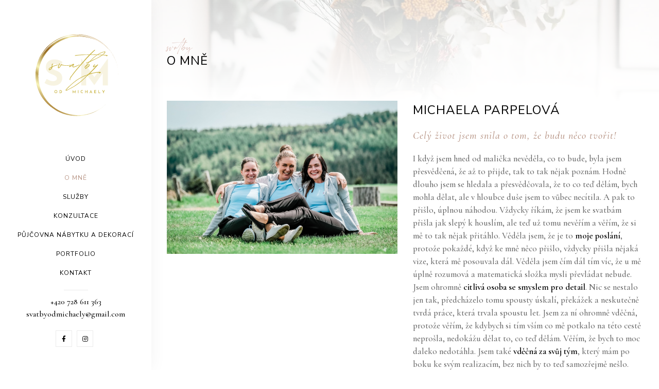

--- FILE ---
content_type: text/html; charset=utf-8
request_url: https://www.svatbyodmichaely.cz/o-mne
body_size: 6037
content:
<!DOCTYPE html>
<html>

	<head>
<title>O mně | Svatby od Michaely</title>
<meta charset="UTF-8">
<meta http-equiv="Content-Type" content="text/html; charset=utf-8">
<meta http-equiv="Content-Language" content="">
<meta name="viewport" content="width=device-width, initial-scale=1, maximum-scale=1">
<meta name="author" content="Pro-idea s.r.o. / www.pro-idea.cz">
<meta name="Copyright" content="Copyright (c) 2014 Pro-idea s.r.o. / www.pro-idea.cz">
<meta name="robots" content="index, follow">
<meta name="description" content="">

<meta property="og:title" content="O mně | Svatby od Michaely">
<meta property="og:description" content="">


<link rel="icon" type="image/png" href="/files/favicon//favicon-96x96.png" sizes="96x96" />
<link rel="icon" type="image/svg+xml" href="/files/favicon//favicon.svg" />
<link rel="shortcut icon" href="/files/favicon//favicon.ico" />
<link rel="apple-touch-icon" sizes="180x180" href="/files/favicon//apple-touch-icon.png" />
<meta name="apple-mobile-web-app-title" content="Svatby" />
<link rel="manifest" href="/files/favicon//site.webmanifest" />
		<link rel="stylesheet" type="text/css" media="screen" href="/css/front/alertify/alertify.min.css">
		<link rel="stylesheet" type="text/css" media="screen" href="/css/front/alertify/themes/bootstrap.min.css">
		<link rel="stylesheet" type="text/css" media="screen" href="/css/front/custom.css?v=2026011513-02">

		<link rel="icon" type="image/png" href="/files/images/favicon.png">
		<link rel="stylesheet" href="/css/animate.css">
		<link rel="stylesheet" href="/plugins/fontawesome/css/all.min.css">
		<link rel="stylesheet" href="/plugins/fontawesome-iconpicker/css/fontawesome-iconpicker.min.css">
		<link rel="stylesheet" href="/css/bootstrap.css">
		<link rel="stylesheet" href="/css/magnific-popup.css">
		<link rel="stylesheet" href="/css/owl.carousel.min.css">
		<link rel="stylesheet" href="/css/owl.theme.default.min.css">
		<link rel="stylesheet" href="/css/flexslider.css">
		<link rel="stylesheet" href="/css/style.css?v=2026011513-02">

		<script type="text/javascript">

			var _gaq = _gaq || [];
			_gaq.push(['_setAccount', 'UA-116847080-36']);
			_gaq.push(['_trackPageview']);

			(function() {
				var ga = document.createElement('script');
				ga.type = 'text/javascript';
				ga.async = true;
				ga.src = ('https:' == document.location.protocol ? 'https://ssl' : 'http://www') + '.google-analytics.com/ga.js';
				var s = document.getElementsByTagName('script')[0];
				s.parentNode.insertBefore(ga, s);
			})();

		</script>

		<script src="/js/respond.min.js"></script>
	</head>
	<body>
		<div id="pwe-page">
			<a href="#" class="js-pwe-nav-toggle pwe-nav-toggle"><i></i></a>

			<!-- Sidebar Section -->
			<aside id="pwe-aside">
				<!-- Logo -->
				<h1 id="pwe-logo">
					<a href="/"><img src="/files/images/1731060364_e243urtz.svg" class="img-fluid"></a>
				</h1>

				<!-- Menu -->
				<nav id="pwe-main-menu">
					<ul>
						
							<li>
								<a href="/">
									Úvod
								</a>
							</li>

							<li class="pwe-active">
								<a href="/o-mne">
									O mně
								</a>
							</li>

							<li>
								<a href="/sluzby">
									Služby
								</a>
							</li>

							<li>
								<a href="/konzultace">
									Konzultace
								</a>
							</li>

							<li>
								<a href="/pujcovna">
									Půjčovna nábytku a dekorací
								</a>
							</li>

							<li>
								<a href="/portfolio">
									Portfolio
								</a>
							</li>

							<li>
								<a href="/kontakt">
									Kontakt
								</a>
							</li>
					</ul>
				</nav>

				<div class="pwe-footer">
					<div class="separator"></div>
					<p>
						<a href="tel:+420 728 611 363">+420 728 611 363</a>
						<br>
						<a href="mailto:svatbyodmichaely@gmail.com">svatbyodmichaely@gmail.com</a>
					</p>
					<div class="social">

    <a href="https://www.facebook.com/svatbyodmichaely" title="Facebook">
      <i class="fab fa-facebook-f">
      </i>
    </a>
    <a href="https://www.instagram.com/svatby_od_michaely/" title="Instagram">
      <i class="fab fa-instagram">
      </i>
    </a>

					</div>
				</div>
			</aside>
			<div id="pwe-main">
<div class="banner-container">
    <div class="banner-img"> <img class="banner-img-width" src="/images/banner.jpeg" alt=""> </div>
    <div class="banner-head">
        <div class="banner-head-padding banner-head-margin">
            <div class="container-fluid">
                <div class="row">
                    <div class="col-md-12"> <span class="heading-meta">svatby</span>
                        <h2 class="pwe-heading animate-box" data-animate-effect="fadeInLeft">O mně</h2>
                    </div>
                </div>
            </div>
        </div>
    </div>
</div>


<div id="about" class="clear pt-0 pb-0">
    <div class="container-fluid">
        <div class="row">
            <div class="col-md-6">
                <img src="/media/4e/07/4e077bf474e4abc1-1600-1600-f-100.jpg" class="img-fluid animate-box" data-animate-effect="fadeInLeft" alt="">
            </div>

            <div class="col-md-6 mb-30 animate-box" data-animate-effect="fadeInLeft">
                <h3 class="pwe-about-heading">MICHAELA PARPELOVÁ</h3>
                <h4 class="pwe-about-subheading">Celý život jsem snila o tom, že budu něco tvořit!</h4>
                <p>I když jsem hned od malička nevěděla, co to bude, byla jsem přesvědčená, že až to přijde, tak to tak nějak poznám. Hodně dlouho jsem se hledala a přesvědčovala, že to co teď dělám, bych mohla dělat, ale v hloubce duše jsem to vůbec necítila. A pak to přišlo, úplnou náhodou. Vždycky říkám, že jsem ke svatbám přišla jak slepý k houslím, ale teď už tomu nevěřím a věřím, že si mě to tak nějak přitáhlo. Věděla jsem, že je to <strong>moje poslání</strong>, protože pokaždé, když ke mně něco přišlo, vždycky přišla nějaká vize, která mě posouvala dál. Věděla jsem čím dál tím víc, že u mě úplně rozumová a matematická složka mysli převládat nebude. Jsem ohromně <strong>citlivá osoba se smyslem pro detail</strong>. Nic se nestalo jen tak, předcházelo tomu spousty úskalí, překážek a neskutečně tvrdá práce, která trvala spoustu let. Jsem za ní ohromně vděčná, protože věřím, že kdybych si tím vším co mě potkalo na této cestě neprošla, nedokážu dělat to, co teď dělám. Věřím, že bych to moc daleko nedotáhla. Jsem také <strong>vděčná za svůj tým</strong>, který mám po boku ke svým realizacím, bez nich by to teď samozřejmě nešlo. Děkuju.</p>

<p>První, kdo vám bude naslouchat a provázet vás veškerými přípravami, schůzkami a detailním plánováním jsem já, Míša. Jsem bytost, která vždy cítí <strong>výjimečnost</strong> těchto chvil a výjimečnost, kterou chci dát právě vám, pro které tvořím. Jsem <strong>velmi pozitivní člověk</strong>, který umí naslouchat, má smysl pro detail, předvídavost a <strong>kreativní myšlení</strong>. Často je také potřeba využít vlastností v řešení krizových a nenadálých situacích, které se ve svatbách dost často dějí a je důležité být na ně připraven. Nesmírný význam má pro mě individuální přístup pro vás a zároveň je velmi klíčová <strong>důvěra</strong> z vaší strany. Každá svatba je úplně jiná, každá osobnost také a vždycky ke všem přistupuji tak, jak to to cítím, tvořím na míru pro vaši představu a možnosti. To je to, co je pro mě na prvním místě, <strong>vše udělat jedinečné</strong> právě pro vás.</p>

            </div>

        </div>
    </div>
</div>
<div class="about-section pt-0 pt-lg-4 pb-60 ">
    <div class="container-fluid">
        <div class="row mb-60">
            <div class="col-md-4 gallery-item animate-box fadeInLeft animated" data-animate-effect="fadeInLeft">
                <a href="/media/21/db/21db10fd97300bef-1600-1600-f-100.jpg" title="" class="img-zoom">
                    <div class="gallery-box">
                        <div class="gallery-img"> <img src="/media/21/db/21db10fd97300bef-900-600-e-80.jpg" class="img-fluid mx-auto d-block" alt="work-img"> </div>
                        <div class="gallery-detail text-center"> <i class="fa fa-plus"></i> </div>
                    </div>
                </a>
            </div>
            <div class="col-md-4 gallery-item animate-box fadeInLeft animated" data-animate-effect="fadeInLeft">
                <a href="/media/ac/f4/acf4d4308bb2216d-1600-1600-f-100.jpg" title="" class="img-zoom">
                    <div class="gallery-box">
                        <div class="gallery-img"> <img src="/media/ac/f4/acf4d4308bb2216d-900-600-e-80.jpg" class="img-fluid mx-auto d-block" alt="work-img"> </div>
                        <div class="gallery-detail text-center"> <i class="fa fa-plus"></i> </div>
                    </div>
                </a>
            </div>
            <div class="col-md-4 gallery-item animate-box fadeInLeft animated" data-animate-effect="fadeInLeft">
                <a href="/media/8a/07/8a07f057ccfb8f6b-1600-1600-f-100.jpg" title="" class="img-zoom">
                    <div class="gallery-box">
                        <div class="gallery-img"> <img src="/media/8a/07/8a07f057ccfb8f6b-900-600-e-80.jpg" class="img-fluid mx-auto d-block" alt="work-img"> </div>
                        <div class="gallery-detail text-center"> <i class="fa fa-plus"></i> </div>
                    </div>
                </a>
            </div>
            <div class="col-md-4 gallery-item animate-box fadeInLeft animated" data-animate-effect="fadeInLeft">
                <a href="/media/a1/a4/a1a41719157efe6c-1600-1600-f-100.jpg" title="" class="img-zoom">
                    <div class="gallery-box">
                        <div class="gallery-img"> <img src="/media/a1/a4/a1a41719157efe6c-900-600-e-80.jpg" class="img-fluid mx-auto d-block" alt="work-img"> </div>
                        <div class="gallery-detail text-center"> <i class="fa fa-plus"></i> </div>
                    </div>
                </a>
            </div>
            <div class="col-md-4 gallery-item animate-box fadeInLeft animated" data-animate-effect="fadeInLeft">
                <a href="/media/f9/d5/f9d522679ff3aa64-1600-1600-f-100.jpg" title="" class="img-zoom">
                    <div class="gallery-box">
                        <div class="gallery-img"> <img src="/media/f9/d5/f9d522679ff3aa64-900-600-e-80.jpg" class="img-fluid mx-auto d-block" alt="work-img"> </div>
                        <div class="gallery-detail text-center"> <i class="fa fa-plus"></i> </div>
                    </div>
                </a>
            </div>
            <div class="col-md-4 gallery-item animate-box fadeInLeft animated" data-animate-effect="fadeInLeft">
                <a href="/media/bf/da/bfda3be24021b452-1600-1600-f-100.jpg" title="" class="img-zoom">
                    <div class="gallery-box">
                        <div class="gallery-img"> <img src="/media/bf/da/bfda3be24021b452-900-600-e-80.jpg" class="img-fluid mx-auto d-block" alt="work-img"> </div>
                        <div class="gallery-detail text-center"> <i class="fa fa-plus"></i> </div>
                    </div>
                </a>
            </div>
            <div class="col-md-4 gallery-item animate-box fadeInLeft animated" data-animate-effect="fadeInLeft">
                <a href="/media/ae/c2/aec2fbbc91c1071c-1600-1600-f-100.jpg" title="" class="img-zoom">
                    <div class="gallery-box">
                        <div class="gallery-img"> <img src="/media/ae/c2/aec2fbbc91c1071c-900-600-e-80.jpg" class="img-fluid mx-auto d-block" alt="work-img"> </div>
                        <div class="gallery-detail text-center"> <i class="fa fa-plus"></i> </div>
                    </div>
                </a>
            </div>
            <div class="col-md-4 gallery-item animate-box fadeInLeft animated" data-animate-effect="fadeInLeft">
                <a href="/media/c6/34/c634dfc8763da5d2-1600-1600-f-100.jpg" title="" class="img-zoom">
                    <div class="gallery-box">
                        <div class="gallery-img"> <img src="/media/c6/34/c634dfc8763da5d2-900-600-e-80.jpg" class="img-fluid mx-auto d-block" alt="work-img"> </div>
                        <div class="gallery-detail text-center"> <i class="fa fa-plus"></i> </div>
                    </div>
                </a>
            </div>
            <div class="col-md-4 gallery-item animate-box fadeInLeft animated" data-animate-effect="fadeInLeft">
                <a href="/media/68/7e/687e1ec7cfa82c22-1600-1600-f-100.jpg" title="" class="img-zoom">
                    <div class="gallery-box">
                        <div class="gallery-img"> <img src="/media/68/7e/687e1ec7cfa82c22-900-600-e-80.jpg" class="img-fluid mx-auto d-block" alt="work-img"> </div>
                        <div class="gallery-detail text-center"> <i class="fa fa-plus"></i> </div>
                    </div>
                </a>
            </div>
            <div class="col-md-4 gallery-item animate-box fadeInLeft animated" data-animate-effect="fadeInLeft">
                <a href="/media/7c/c4/7cc4d6630108dbcb-1600-1600-f-100.jpg" title="" class="img-zoom">
                    <div class="gallery-box">
                        <div class="gallery-img"> <img src="/media/7c/c4/7cc4d6630108dbcb-900-600-e-80.jpg" class="img-fluid mx-auto d-block" alt="work-img"> </div>
                        <div class="gallery-detail text-center"> <i class="fa fa-plus"></i> </div>
                    </div>
                </a>
            </div>
            <div class="col-md-4 gallery-item animate-box fadeInLeft animated" data-animate-effect="fadeInLeft">
                <a href="/media/ec/f0/ecf06696f1f9a271-1600-1600-f-100.jpg" title="" class="img-zoom">
                    <div class="gallery-box">
                        <div class="gallery-img"> <img src="/media/ec/f0/ecf06696f1f9a271-900-600-e-80.jpg" class="img-fluid mx-auto d-block" alt="work-img"> </div>
                        <div class="gallery-detail text-center"> <i class="fa fa-plus"></i> </div>
                    </div>
                </a>
            </div>
            <div class="col-md-4 gallery-item animate-box fadeInLeft animated" data-animate-effect="fadeInLeft">
                <a href="/media/3a/ff/3aff3f266764d79e-1600-1600-f-100.jpg" title="" class="img-zoom">
                    <div class="gallery-box">
                        <div class="gallery-img"> <img src="/media/3a/ff/3aff3f266764d79e-900-600-e-80.jpg" class="img-fluid mx-auto d-block" alt="work-img"> </div>
                        <div class="gallery-detail text-center"> <i class="fa fa-plus"></i> </div>
                    </div>
                </a>
            </div>
            <div class="col-md-4 gallery-item animate-box fadeInLeft animated" data-animate-effect="fadeInLeft">
                <a href="/media/96/00/9600da420aa13452-1600-1600-f-100.jpeg" title="" class="img-zoom">
                    <div class="gallery-box">
                        <div class="gallery-img"> <img src="/media/96/00/9600da420aa13452-900-600-e-80.jpeg" class="img-fluid mx-auto d-block" alt="work-img"> </div>
                        <div class="gallery-detail text-center"> <i class="fa fa-plus"></i> </div>
                    </div>
                </a>
            </div>
            <div class="col-md-4 gallery-item animate-box fadeInLeft animated" data-animate-effect="fadeInLeft">
                <a href="/media/94/46/94464c1cba920777-1600-1600-f-100.jpg" title="" class="img-zoom">
                    <div class="gallery-box">
                        <div class="gallery-img"> <img src="/media/94/46/94464c1cba920777-900-600-e-80.jpg" class="img-fluid mx-auto d-block" alt="work-img"> </div>
                        <div class="gallery-detail text-center"> <i class="fa fa-plus"></i> </div>
                    </div>
                </a>
            </div>
            <div class="col-md-4 gallery-item animate-box fadeInLeft animated" data-animate-effect="fadeInLeft">
                <a href="/media/2d/15/2d15a0297da311eb-1600-1600-f-100.jpg" title="" class="img-zoom">
                    <div class="gallery-box">
                        <div class="gallery-img"> <img src="/media/2d/15/2d15a0297da311eb-900-600-e-80.jpg" class="img-fluid mx-auto d-block" alt="work-img"> </div>
                        <div class="gallery-detail text-center"> <i class="fa fa-plus"></i> </div>
                    </div>
                </a>
            </div>
            <div class="col-md-4 gallery-item animate-box fadeInLeft animated" data-animate-effect="fadeInLeft">
                <a href="/media/6f/d4/6fd4759cea086c57-1600-1600-f-100.jpg" title="" class="img-zoom">
                    <div class="gallery-box">
                        <div class="gallery-img"> <img src="/media/6f/d4/6fd4759cea086c57-900-600-e-80.jpg" class="img-fluid mx-auto d-block" alt="work-img"> </div>
                        <div class="gallery-detail text-center"> <i class="fa fa-plus"></i> </div>
                    </div>
                </a>
            </div>
            <div class="col-md-4 gallery-item animate-box fadeInLeft animated" data-animate-effect="fadeInLeft">
                <a href="/media/2d/18/2d18191ea890fb8b-1600-1600-f-100.jpg" title="" class="img-zoom">
                    <div class="gallery-box">
                        <div class="gallery-img"> <img src="/media/2d/18/2d18191ea890fb8b-900-600-e-80.jpg" class="img-fluid mx-auto d-block" alt="work-img"> </div>
                        <div class="gallery-detail text-center"> <i class="fa fa-plus"></i> </div>
                    </div>
                </a>
            </div>
        </div>
    </div>
</div>
<div id="about" class="clear pt-0 pb-0">
    <div class="container-fluid">
        <div class="row">

            <div class="col-md-6 mb-30 animate-box" data-animate-effect="fadeInLeft">
                <h3 class="pwe-about-heading">TÝM MĚNÍCÍ SNY VE SKUTEČNOST</h3>
                <h4 class="pwe-about-subheading">Naším posláním je s vámi svatbu opravdu prožít!</h4>
                <p>Finální realizaci nedělám sama, vše je pak v rukou mých a mého týmu, který připravuje společně se mnou vše tak, jak jsme naplánovali a to, co vy jste si vysnili. Většinou <strong>tým sestavuji dle náročnosti, představ a počtu svatebních hostů</strong>, kterým je potřeba se věnovat individuálně. Většinou je tým sestaven na veškerou realizaci, přípravu, zajištění, organizaci a úklid  přibližně v průměru 3 - 7 osob.</p>

<p>Děláme vše proto, aby vám s námi bylo dobře! Jsme tým šikovných, veselých a milých holek. Milujeme svatby a cítíme vždy obrovskou energii. Jsme empatické, někdy docela dost mluvíme, někdy zase jen mlčíme a každý si jede to své, někdy jen nasloucháme a chápeme. Přestože jsme každá úplně jiná, dohromady to pak právě tvoří tým a celek.</p>

<p>Chceme vám oběma vytvořit ten nejkrásnější den.</p>

            </div>

            <div class="col-md-6">
                <img src="/media/0e/9b/0e9b5881c5d362c3-640-480-e-60.jpg" class="img-fluid animate-box" data-animate-effect="fadeInLeft" alt="">
            </div>
        </div>
    </div>
</div>
<div class="about-section pt-0 pt-lg-4 pb-60 ">
    <div class="container-fluid">
        <div class="row mb-60">
            <div class="col-md-4 gallery-item animate-box fadeInLeft animated" data-animate-effect="fadeInLeft">
                <a href="/media/41/5b/415b000b8824cf3a-1600-1600-f-100.jpg" title="" class="img-zoom">
                    <div class="gallery-box">
                        <div class="gallery-img"> <img src="/media/41/5b/415b000b8824cf3a-900-600-e-80.jpg" class="img-fluid mx-auto d-block" alt="work-img"> </div>
                        <div class="gallery-detail text-center"> <i class="fa fa-plus"></i> </div>
                    </div>
                </a>
            </div>
            <div class="col-md-4 gallery-item animate-box fadeInLeft animated" data-animate-effect="fadeInLeft">
                <a href="/media/9c/20/9c20ac19acb4d499-1600-1600-f-100.jpg" title="" class="img-zoom">
                    <div class="gallery-box">
                        <div class="gallery-img"> <img src="/media/9c/20/9c20ac19acb4d499-900-600-e-80.jpg" class="img-fluid mx-auto d-block" alt="work-img"> </div>
                        <div class="gallery-detail text-center"> <i class="fa fa-plus"></i> </div>
                    </div>
                </a>
            </div>
            <div class="col-md-4 gallery-item animate-box fadeInLeft animated" data-animate-effect="fadeInLeft">
                <a href="/media/4b/ea/4bea7d3dd542c064-1600-1600-f-100.jpg" title="" class="img-zoom">
                    <div class="gallery-box">
                        <div class="gallery-img"> <img src="/media/4b/ea/4bea7d3dd542c064-900-600-e-80.jpg" class="img-fluid mx-auto d-block" alt="work-img"> </div>
                        <div class="gallery-detail text-center"> <i class="fa fa-plus"></i> </div>
                    </div>
                </a>
            </div>
            <div class="col-md-4 gallery-item animate-box fadeInLeft animated" data-animate-effect="fadeInLeft">
                <a href="/media/5d/ff/5dff6c4af8db930c-1600-1600-f-100.jpg" title="" class="img-zoom">
                    <div class="gallery-box">
                        <div class="gallery-img"> <img src="/media/5d/ff/5dff6c4af8db930c-900-600-e-80.jpg" class="img-fluid mx-auto d-block" alt="work-img"> </div>
                        <div class="gallery-detail text-center"> <i class="fa fa-plus"></i> </div>
                    </div>
                </a>
            </div>
            <div class="col-md-4 gallery-item animate-box fadeInLeft animated" data-animate-effect="fadeInLeft">
                <a href="/media/3f/fa/3ffa073c4a7fa9f4-1600-1600-f-100.jpg" title="" class="img-zoom">
                    <div class="gallery-box">
                        <div class="gallery-img"> <img src="/media/3f/fa/3ffa073c4a7fa9f4-900-600-e-80.jpg" class="img-fluid mx-auto d-block" alt="work-img"> </div>
                        <div class="gallery-detail text-center"> <i class="fa fa-plus"></i> </div>
                    </div>
                </a>
            </div>
            <div class="col-md-4 gallery-item animate-box fadeInLeft animated" data-animate-effect="fadeInLeft">
                <a href="/media/38/43/384391f99e464ffb-1600-1600-f-100.jpg" title="" class="img-zoom">
                    <div class="gallery-box">
                        <div class="gallery-img"> <img src="/media/38/43/384391f99e464ffb-900-600-e-80.jpg" class="img-fluid mx-auto d-block" alt="work-img"> </div>
                        <div class="gallery-detail text-center"> <i class="fa fa-plus"></i> </div>
                    </div>
                </a>
            </div>
            <div class="col-md-4 gallery-item animate-box fadeInLeft animated" data-animate-effect="fadeInLeft">
                <a href="/media/75/7d/757dd6f9c21f0cc1-1600-1600-f-100.jpg" title="" class="img-zoom">
                    <div class="gallery-box">
                        <div class="gallery-img"> <img src="/media/75/7d/757dd6f9c21f0cc1-900-600-e-80.jpg" class="img-fluid mx-auto d-block" alt="work-img"> </div>
                        <div class="gallery-detail text-center"> <i class="fa fa-plus"></i> </div>
                    </div>
                </a>
            </div>
            <div class="col-md-4 gallery-item animate-box fadeInLeft animated" data-animate-effect="fadeInLeft">
                <a href="/media/06/fe/06fea4bf5a801336-1600-1600-f-100.jpg" title="" class="img-zoom">
                    <div class="gallery-box">
                        <div class="gallery-img"> <img src="/media/06/fe/06fea4bf5a801336-900-600-e-80.jpg" class="img-fluid mx-auto d-block" alt="work-img"> </div>
                        <div class="gallery-detail text-center"> <i class="fa fa-plus"></i> </div>
                    </div>
                </a>
            </div>
            <div class="col-md-4 gallery-item animate-box fadeInLeft animated" data-animate-effect="fadeInLeft">
                <a href="/media/6f/51/6f51faea7f31ff68-1600-1600-f-100.jpg" title="" class="img-zoom">
                    <div class="gallery-box">
                        <div class="gallery-img"> <img src="/media/6f/51/6f51faea7f31ff68-900-600-e-80.jpg" class="img-fluid mx-auto d-block" alt="work-img"> </div>
                        <div class="gallery-detail text-center"> <i class="fa fa-plus"></i> </div>
                    </div>
                </a>
            </div>
            <div class="col-md-4 gallery-item animate-box fadeInLeft animated" data-animate-effect="fadeInLeft">
                <a href="/media/b1/2b/b12b43d9504d914c-1600-1600-f-100.jpg" title="" class="img-zoom">
                    <div class="gallery-box">
                        <div class="gallery-img"> <img src="/media/b1/2b/b12b43d9504d914c-900-600-e-80.jpg" class="img-fluid mx-auto d-block" alt="work-img"> </div>
                        <div class="gallery-detail text-center"> <i class="fa fa-plus"></i> </div>
                    </div>
                </a>
            </div>
            <div class="col-md-4 gallery-item animate-box fadeInLeft animated" data-animate-effect="fadeInLeft">
                <a href="/media/0c/b4/0cb4557c7c2f7e8e-1600-1600-f-100.jpg" title="" class="img-zoom">
                    <div class="gallery-box">
                        <div class="gallery-img"> <img src="/media/0c/b4/0cb4557c7c2f7e8e-900-600-e-80.jpg" class="img-fluid mx-auto d-block" alt="work-img"> </div>
                        <div class="gallery-detail text-center"> <i class="fa fa-plus"></i> </div>
                    </div>
                </a>
            </div>
            <div class="col-md-4 gallery-item animate-box fadeInLeft animated" data-animate-effect="fadeInLeft">
                <a href="/media/f7/83/f783c467ccd87c49-1600-1600-f-100.jpg" title="" class="img-zoom">
                    <div class="gallery-box">
                        <div class="gallery-img"> <img src="/media/f7/83/f783c467ccd87c49-900-600-e-80.jpg" class="img-fluid mx-auto d-block" alt="work-img"> </div>
                        <div class="gallery-detail text-center"> <i class="fa fa-plus"></i> </div>
                    </div>
                </a>
            </div>
            <div class="col-md-4 gallery-item animate-box fadeInLeft animated" data-animate-effect="fadeInLeft">
                <a href="/media/ff/0f/ff0f9b62e56187e6-1600-1600-f-100.jpg" title="" class="img-zoom">
                    <div class="gallery-box">
                        <div class="gallery-img"> <img src="/media/ff/0f/ff0f9b62e56187e6-900-600-e-80.jpg" class="img-fluid mx-auto d-block" alt="work-img"> </div>
                        <div class="gallery-detail text-center"> <i class="fa fa-plus"></i> </div>
                    </div>
                </a>
            </div>
            <div class="col-md-4 gallery-item animate-box fadeInLeft animated" data-animate-effect="fadeInLeft">
                <a href="/media/e0/58/e0589afb00cfbbab-1600-1600-f-100.jpg" title="" class="img-zoom">
                    <div class="gallery-box">
                        <div class="gallery-img"> <img src="/media/e0/58/e0589afb00cfbbab-900-600-e-80.jpg" class="img-fluid mx-auto d-block" alt="work-img"> </div>
                        <div class="gallery-detail text-center"> <i class="fa fa-plus"></i> </div>
                    </div>
                </a>
            </div>
            <div class="col-md-4 gallery-item animate-box fadeInLeft animated" data-animate-effect="fadeInLeft">
                <a href="/media/f2/6d/f26defa82649d196-1600-1600-f-100.jpg" title="" class="img-zoom">
                    <div class="gallery-box">
                        <div class="gallery-img"> <img src="/media/f2/6d/f26defa82649d196-900-600-e-80.jpg" class="img-fluid mx-auto d-block" alt="work-img"> </div>
                        <div class="gallery-detail text-center"> <i class="fa fa-plus"></i> </div>
                    </div>
                </a>
            </div>
            <div class="col-md-4 gallery-item animate-box fadeInLeft animated" data-animate-effect="fadeInLeft">
                <a href="/media/21/fa/21fae2cbfe43ec34-1600-1600-f-100.jpg" title="" class="img-zoom">
                    <div class="gallery-box">
                        <div class="gallery-img"> <img src="/media/21/fa/21fae2cbfe43ec34-900-600-e-80.jpg" class="img-fluid mx-auto d-block" alt="work-img"> </div>
                        <div class="gallery-detail text-center"> <i class="fa fa-plus"></i> </div>
                    </div>
                </a>
            </div>
            <div class="col-md-4 gallery-item animate-box fadeInLeft animated" data-animate-effect="fadeInLeft">
                <a href="/media/00/94/0094c20a2faa4456-1600-1600-f-100.jpg" title="" class="img-zoom">
                    <div class="gallery-box">
                        <div class="gallery-img"> <img src="/media/00/94/0094c20a2faa4456-900-600-e-80.jpg" class="img-fluid mx-auto d-block" alt="work-img"> </div>
                        <div class="gallery-detail text-center"> <i class="fa fa-plus"></i> </div>
                    </div>
                </a>
            </div>
            <div class="col-md-4 gallery-item animate-box fadeInLeft animated" data-animate-effect="fadeInLeft">
                <a href="/media/77/ca/77cac29e7b711292-1600-1600-f-100.jpg" title="" class="img-zoom">
                    <div class="gallery-box">
                        <div class="gallery-img"> <img src="/media/77/ca/77cac29e7b711292-900-600-e-80.jpg" class="img-fluid mx-auto d-block" alt="work-img"> </div>
                        <div class="gallery-detail text-center"> <i class="fa fa-plus"></i> </div>
                    </div>
                </a>
            </div>
            <div class="col-md-4 gallery-item animate-box fadeInLeft animated" data-animate-effect="fadeInLeft">
                <a href="/media/4f/d0/4fd08fe51a222aaa-1600-1600-f-100.jpg" title="" class="img-zoom">
                    <div class="gallery-box">
                        <div class="gallery-img"> <img src="/media/4f/d0/4fd08fe51a222aaa-900-600-e-80.jpg" class="img-fluid mx-auto d-block" alt="work-img"> </div>
                        <div class="gallery-detail text-center"> <i class="fa fa-plus"></i> </div>
                    </div>
                </a>
            </div>
            <div class="col-md-4 gallery-item animate-box fadeInLeft animated" data-animate-effect="fadeInLeft">
                <a href="/media/90/5d/905dd5255c05a5a6-1600-1600-f-100.jpg" title="" class="img-zoom">
                    <div class="gallery-box">
                        <div class="gallery-img"> <img src="/media/90/5d/905dd5255c05a5a6-900-600-e-80.jpg" class="img-fluid mx-auto d-block" alt="work-img"> </div>
                        <div class="gallery-detail text-center"> <i class="fa fa-plus"></i> </div>
                    </div>
                </a>
            </div>
            <div class="col-md-4 gallery-item animate-box fadeInLeft animated" data-animate-effect="fadeInLeft">
                <a href="/media/d3/fa/d3fa81ecc4f470e4-1600-1600-f-100.jpg" title="" class="img-zoom">
                    <div class="gallery-box">
                        <div class="gallery-img"> <img src="/media/d3/fa/d3fa81ecc4f470e4-900-600-e-80.jpg" class="img-fluid mx-auto d-block" alt="work-img"> </div>
                        <div class="gallery-detail text-center"> <i class="fa fa-plus"></i> </div>
                    </div>
                </a>
            </div>
            <div class="col-md-4 gallery-item animate-box fadeInLeft animated" data-animate-effect="fadeInLeft">
                <a href="/media/0c/9a/0c9a5fb951b06d47-1600-1600-f-100.jpg" title="" class="img-zoom">
                    <div class="gallery-box">
                        <div class="gallery-img"> <img src="/media/0c/9a/0c9a5fb951b06d47-900-600-e-80.jpg" class="img-fluid mx-auto d-block" alt="work-img"> </div>
                        <div class="gallery-detail text-center"> <i class="fa fa-plus"></i> </div>
                    </div>
                </a>
            </div>
            <div class="col-md-4 gallery-item animate-box fadeInLeft animated" data-animate-effect="fadeInLeft">
                <a href="/media/86/5f/865f9608408ca588-1600-1600-f-100.jpg" title="" class="img-zoom">
                    <div class="gallery-box">
                        <div class="gallery-img"> <img src="/media/86/5f/865f9608408ca588-900-600-e-80.jpg" class="img-fluid mx-auto d-block" alt="work-img"> </div>
                        <div class="gallery-detail text-center"> <i class="fa fa-plus"></i> </div>
                    </div>
                </a>
            </div>
            <div class="col-md-4 gallery-item animate-box fadeInLeft animated" data-animate-effect="fadeInLeft">
                <a href="/media/f9/46/f9463719db0e1659-1600-1600-f-100.jpg" title="" class="img-zoom">
                    <div class="gallery-box">
                        <div class="gallery-img"> <img src="/media/f9/46/f9463719db0e1659-900-600-e-80.jpg" class="img-fluid mx-auto d-block" alt="work-img"> </div>
                        <div class="gallery-detail text-center"> <i class="fa fa-plus"></i> </div>
                    </div>
                </a>
            </div>
            <div class="col-md-4 gallery-item animate-box fadeInLeft animated" data-animate-effect="fadeInLeft">
                <a href="/media/f8/41/f8413cd8af147dd1-1600-1600-f-100.jpg" title="" class="img-zoom">
                    <div class="gallery-box">
                        <div class="gallery-img"> <img src="/media/f8/41/f8413cd8af147dd1-900-600-e-80.jpg" class="img-fluid mx-auto d-block" alt="work-img"> </div>
                        <div class="gallery-detail text-center"> <i class="fa fa-plus"></i> </div>
                    </div>
                </a>
            </div>
            <div class="col-md-4 gallery-item animate-box fadeInLeft animated" data-animate-effect="fadeInLeft">
                <a href="/media/77/1d/771d9ad304ca34bc-1600-1600-f-100.jpg" title="" class="img-zoom">
                    <div class="gallery-box">
                        <div class="gallery-img"> <img src="/media/77/1d/771d9ad304ca34bc-900-600-e-80.jpg" class="img-fluid mx-auto d-block" alt="work-img"> </div>
                        <div class="gallery-detail text-center"> <i class="fa fa-plus"></i> </div>
                    </div>
                </a>
            </div>
        </div>
    </div>
</div>
<div class="price-section pt-60 pb-60 price">
    <div class="container-fluid">
        <div class="row">
            <div class="col-md-12">
                <span class="heading-meta">drahocenná čísla</span>
                <h2 class="pwe-heading animate-box" data-animate-effect="fadeInLeft">TROCHA HISTORIE</h2>
            </div>
        </div>
        <div class="row">
            <div class="col-md-12 owl-carousel owl-theme">
                <div class="item">
                    <div class="cont">
                        <div class="value">
                            <h4>21879</h4>
                            <p>hodin, které jsem strávila přípravami pro váš den</p>
                        </div>
                    </div>
                </div>
                <div class="item">
                    <div class="cont">
                        <div class="value">
                            <h4>∞</h4>
                            <p>Slz dojetí, emocí, silných okamžiků, zvratů, pocitů naplnění a kouzelných okamžiků</p>
                        </div>
                    </div>
                </div>
                <div class="item">
                    <div class="cont">
                        <div class="value">
                            <h4>2013</h4>
                            <p>Rok, kdy to všechno začalo</p>
                        </div>
                    </div>
                </div>
                <div class="item">
                    <div class="cont">
                        <div class="value">
                            <h4>2016</h4>
                            <p>Rok, kdy jsem i já řekla své ano a mám pohled i z té druhé strany</p>
                        </div>
                    </div>
                </div>
                <div class="item">
                    <div class="cont">
                        <div class="value">
                            <h4>1319</h4>
                            <p>Naložených aut a dodávek plných snů a přání pro vás</p>
                        </div>
                    </div>
                </div>
                <div class="item">
                    <div class="cont">
                        <div class="value">
                            <h4>179</h4>
                            <p>Svateb, které prošly kompletně mýma rukama</p>
                        </div>
                    </div>
                </div>
            </div>
        </div>
    </div>
</div>
<div class="clients-section clients">
    <div class="container-fluid">
        <div class="row">
            <div class="col-md-12 owl-carousel owl-theme">
                <div class="client-logo">
                    
                        <a href="http://www.filmami.cz"><img src="/media/fd/2a/fd2a35c356e9fc63-260-130-e-100.jpg" alt="FILMAMI production"></a>
                </div>
            </div>
        </div>
    </div>
</div>

				<div id="pwe-footer2">
					<div class="pwe-narrow-content">
						<div class="row">
							<div class="col-md-4 animate-box" data-animate-effect="fadeInLeft">
								<h2>
									<a href="/"><img src="/files/images/1731066744_teow562b.png" class="footer-logo img-fluid"></a>
								</h2>
								<div class="social">

    <a href="https://www.facebook.com/svatbyodmichaely" title="Facebook">
      <i class="fab fa-facebook-f">
      </i>
    </a>
    <a href="https://www.instagram.com/svatby_od_michaely/" title="Instagram">
      <i class="fab fa-instagram">
      </i>
    </a>

								</div>
							</div>
							<div class="col-md-4 animate-box" data-animate-effect="fadeInLeft">
								<h6>Volejte</h6>
								<p><a href="tel:+420 728 611 363">+420 728 611 363</a></p>
								<h6>Pište</h6>
								<p><a href="mailto:svatbyodmichaely@gmail.com">svatbyodmichaely@gmail.com</a></p>
							</div>
							<div class="col-md-4 animate-box" data-animate-effect="fadeInLeft">
								<div class="copyright"><p>© 2020 Svatby od Michaely</p>

<p>Všechna práva vyhrazena</p>

<p>Vytvořeno službou <a href="https://www.kolibrio.cz" target="_blank">Kolibrio</a></p>
</div>
							</div>
						</div>
					</div>
				</div>
			</div>

			<script src="/js/front/jquery.min.js"></script>
			<script src="/js/front/custom.js?v=2026011513-02"></script>
			<script src="/js/front/alertify/alertify.min.js"></script>
			<script type="text/javascript" src="/js/front/netteForms.js"></script>
			<script src="/js/front/jquery.mb.YTPlayer.js">
			<script src="/js/jquery.min.js"></script>
			<script src="/js/modernizr-2.6.2.min.js"></script>
			<script src="/js/jquery.easing.1.3.js"></script>
			<script src="/js/bootstrap.min.js"></script>
			<script src="/js/jquery.waypoints.min.js"></script>
			<script src="/js/jquery.flexslider-min.js"></script>
			<script src="/js/sticky-kit.min.js"></script>
			<script src="/js/jquery.magnific-popup.min.js"></script>
			<script src="/js/owl.carousel.min.js"></script>
			<script src="/js/main.js?v=2026011513-02"></script>

		</div>
	</body>
</html>





--- FILE ---
content_type: text/css
request_url: https://www.svatbyodmichaely.cz/css/front/custom.css?v=2026011513-02
body_size: 1130
content:
/**
HELPER CLASSES
 */
.m-t-0{margin-top: 0px;}
.m-t-10{margin-top: 10px;}
.m-t-20{margin-top: 20px;}
.m-t-30{margin-top: 30px;}
.m-t-40{margin-top: 40px;}
.m-t-50{margin-top: 50px;}
.m-t-60{margin-top: 60px;}
.m-t-70{margin-top: 70px;}
.m-t-80{margin-top: 80px;}
.m-t-90{margin-top: 90px;}
.m-t-100{margin-top: 100px;}
.m-t-110{margin-top: 110px;}
.m-t-120{margin-top: 120px;}
.m-t-130{margin-top: 130px;}
.m-t-140{margin-top: 140px;}
.m-t-150{margin-top: 150px;}

.m-b-0{margin-bottom: 0px;}
.m-b-10{margin-bottom: 10px;}
.m-b-20{margin-bottom: 20px;}
.m-b-30{margin-bottom: 30px;}
.m-b-40{margin-bottom: 40px;}
.m-b-50{margin-bottom: 50px;}
.m-b-60{margin-bottom: 60px;}
.m-b-70{margin-bottom: 70px;}
.m-b-80{margin-bottom: 80px;}
.m-b-90{margin-bottom: 90px;}
.m-b-100{margin-bottom: 100px;}
.m-b-110{margin-bottom: 110px;}
.m-b-120{margin-bottom: 120px;}
.m-b-130{margin-bottom: 130px;}
.m-b-140{margin-bottom: 140px;}
.m-b-150{margin-bottom: 150px;}

.m-l-0{margin-left: 0px;}
.m-l-10{margin-left: 10px;}
.m-l-20{margin-left: 20px;}
.m-l-30{margin-left: 30px;}
.m-l-40{margin-left: 40px;}
.m-l-50{margin-left: 50px;}
.m-l-60{margin-left: 60px;}
.m-l-70{margin-left: 70px;}
.m-l-80{margin-left: 80px;}
.m-l-90{margin-left: 90px;}
.m-l-100{margin-left: 100px;}
.m-l-110{margin-left: 110px;}
.m-l-120{margin-left: 120px;}
.m-l-130{margin-left: 130px;}
.m-l-140{margin-left: 140px;}
.m-l-150{margin-left: 150px;}

.m-r-0{margin-right: 0px;}
.m-r-10{margin-right: 10px;}
.m-r-20{margin-right: 20px;}
.m-r-30{margin-right: 30px;}
.m-r-40{margin-right: 40px;}
.m-r-50{margin-right: 50px;}
.m-r-60{margin-right: 60px;}
.m-r-70{margin-right: 70px;}
.m-r-80{margin-right: 80px;}
.m-r-90{margin-right: 90px;}
.m-r-100{margin-right: 100px;}
.m-r-110{margin-right: 110px;}
.m-r-120{margin-right: 120px;}
.m-r-130{margin-right: 130px;}
.m-r-140{margin-right: 140px;}
.m-r-150{margin-right: 150px;}


.p-t-0{padding-top: 0px;}
.p-t-10{padding-top: 10px;}
.p-t-20{padding-top: 20px;}
.p-t-30{padding-top: 30px;}
.p-t-40{padding-top: 40px;}
.p-t-50{padding-top: 50px;}
.p-t-60{padding-top: 60px;}
.p-t-70{padding-top: 70px;}
.p-t-80{padding-top: 80px;}
.p-t-90{padding-top: 90px;}
.p-t-100{padding-top: 100px;}
.p-t-110{padding-top: 110px;}
.p-t-120{padding-top: 120px;}
.p-t-130{padding-top: 130px;}
.p-t-140{padding-top: 140px;}
.p-t-150{padding-top: 150px;}

.p-b-0{padding-bottom: 0px;}
.p-b-10{padding-bottom: 10px;}
.p-b-20{padding-bottom: 20px;}
.p-b-30{padding-bottom: 30px;}
.p-b-40{padding-bottom: 40px;}
.p-b-50{padding-bottom: 50px;}
.p-b-60{padding-bottom: 60px;}
.p-b-70{padding-bottom: 70px;}
.p-b-80{padding-bottom: 80px;}
.p-b-90{padding-bottom: 90px;}
.p-b-100{padding-bottom: 100px;}
.p-b-110{padding-bottom: 110px;}
.p-b-120{padding-bottom: 120px;}
.p-b-130{padding-bottom: 130px;}
.p-b-140{padding-bottom: 140px;}
.p-b-150{padding-bottom: 150px;}

.p-l-0{padding-left: 0px;}
.p-l-10{padding-left: 10px;}
.p-l-20{padding-left: 20px;}
.p-l-30{padding-left: 30px;}
.p-l-40{padding-left: 40px;}
.p-l-50{padding-left: 50px;}
.p-l-60{padding-left: 60px;}
.p-l-70{padding-left: 70px;}
.p-l-80{padding-left: 80px;}
.p-l-90{padding-left: 90px;}
.p-l-100{padding-left: 100px;}
.p-l-110{padding-left: 110px;}
.p-l-120{padding-left: 120px;}
.p-l-130{padding-left: 130px;}
.p-l-140{padding-left: 140px;}
.p-l-150{padding-left: 150px;}

.p-r-0{padding-right: 0px;}
.p-r-10{padding-right: 10px;}
.p-r-20{padding-right: 20px;}
.p-r-30{padding-right: 30px;}
.p-r-40{padding-right: 40px;}
.p-r-50{padding-right: 50px;}
.p-r-60{padding-right: 60px;}
.p-r-70{padding-right: 70px;}
.p-r-80{padding-right: 80px;}
.p-r-90{padding-right: 90px;}
.p-r-100{padding-right: 100px;}
.p-r-110{padding-right: 110px;}
.p-r-120{padding-right: 120px;}
.p-r-130{padding-right: 130px;}
.p-r-140{padding-right: 140px;}
.p-r-150{padding-right: 150px;}


/**
 OL, UL
 */
.ul-styled{
	list-style: disc !important;
	padding-left: 15px !important;
}
.ol-styled{
	list-style: decimal !important;
	padding-left: 15px !important;
}

/**
MAP BLOCK
 */
.map-block{
	height: 430px;
}

/**
ARROW STYLE
*/
.fa.fa-chevron-right,
.fa.fa-chevron-left{
	font-weight: unset !important;
	font-size: 13px;
}

input.btn-contact{
	font-family: 'Nunito Sans', sans-serif;
	background: #b99788!important;
	border: 1px solid #b99788!important;
	color: #fff;
	padding: 12px 30px;
	margin: 0;
	font-weight: 500;
	position: relative;
	font-size: 12px;
	text-transform: uppercase;
	letter-spacing: 2px;
}

input.btn-contact:hover{
	color: #b99788!important;
	background: #fff!important;
}

#pwe-footer2 .pwe-narrow-content .row div:first-child{
	text-align: center;
}

/**
LOGO ZAPATI
 */
.footer-logo{
	width: 276px;
}

/**
YTPlayer
 */
#video-box{
	position: unset!important;
}

#video-box .mb_YTPBar .buttonBar{
	display: none;
}


--- FILE ---
content_type: text/css
request_url: https://www.svatbyodmichaely.cz/css/style.css?v=2026011513-02
body_size: 7689
content:
/* ----------------------------------------------------------------
[Table of contents]
01. Fonts settings
02. Default styles
03. Scrollbar styles
04. Selection styles
05. Owl Carousel Custom styles
06. Sidebar styles
07. Content styles
08. Slider styles
09. Heading styles
10. Title Banner styles
11. Team styles
12. Testimonials styles
13. Price styles
14. Clients styles
15. Services styles
16. Portfolio styles
17. Gallery styles 
18. Blog & Post styles
19. Button styles
20. Contact styles
21. Footer styles
22. Navigation styles
23. Overlay Effect Bg image 
------------------------------------------------------------------- */


/* ===== Fonts settings) ===== */

/* Google Font: Cormorant Garamond & Nunito Sans */
@import url('https://fonts.googleapis.com/css2?family=Cormorant+Garamond:ital,wght@0,300;0,400;0,500;0,600;0,700;1,300;1,400;1,500;1,600;1,700&family=Nunito+Sans:wght@300;400;600;700&display=swap');

/* Custom Font: TuesdayNight */
@font-face {
    font-family: 'My-Everything';
    src: url('fonts/My-Everything.eot');
    src: url('fonts/My-Everything.eot?#iefix') format('embedded-opentype'), url('fonts/My-Everything.woff2') format('woff2'), url('fonts/My-Everything.ttf') format('truetype');
    font-weight: normal;
    font-style: normal;
}


/* ===== Default styles ===== */
html,
body {
    -moz-osx-font-smoothing: grayscale;
    -webkit-font-smoothing: antialiased;
    -moz-font-smoothing: antialiased;
    font-smoothing: antialiased;
}
body {
    font-family: 'Cormorant Garamond', serif;
    font-size: 17px;
    font-weight: 500;
    line-height: 1.5em;
    color: #666;
}
/*** typography ***/
/* headings */
h1,
h2,
h3,
h4,
h5,
h6 {
    color: #000;
    font-family: 'Nunito Sans', sans-serif;
    font-weight: 500;
    line-height: 1.5em;
    margin: 0 0 20px 0;
    letter-spacing: 1px;
}
/* paragraph */
p {
    font-family: 'Cormorant Garamond', serif;
    font-size: 17px;
    font-weight: 500;
    line-height: 1.5em;
    color: #666;
    margin: 0 0 20px;
}
/* lists */
ul {
    list-style-type: none;
}
/* links */
a {
    color: #000;
    -webkit-transition: 0.5s;
    -o-transition: 0.5s;
    transition: 0.5s;
}
a:hover,
a:active,
a:focus {
    color: #000;
    outline: none;
    text-decoration: none !important;
}
a:link {
    text-decoration: none;
}
a:focus {
    outline: none;
}
img {
    width: 100%;
    height: auto;
}
.small,
small {
    font-size: 80%;
}
b,
strong {
    color: #000;
    font-weight: 600;
}
span,
a,
a:hover {
    display: inline-block;
    text-decoration: none;
    color: inherit;
}
hr {
    margin-top: 0px;
    margin-bottom: -20px;
    border: 0;
}
.js .animate-box {
    opacity: 0;
}
/*** form element ***/
/* text field */
button,
input,
optgroup,
select,
textarea {
    font-family: 'Nunito Sans', sans-serif;
}
input[type="password"]:focus,
input[type="email"]:focus,
input[type="text"]:focus,
input[type="file"]:focus,
input[type="radio"]:focus,
input[type="checkbox"]:focus,
textarea:focus {
    outline: none;
}
input[type="password"],
input[type="email"],
input[type="text"],
input[type="file"],
textarea,
#message,
#search {
    max-width: 100%;
    margin-bottom: 15px;
    border: none;
    padding: 5px 15px;
    height: auto;
    background-color: #fff;
    -webkit-box-shadow: none;
    box-shadow: none;
    display: block;
    width: 100%;
    font-family: 'Cormorant Garamond', serif;
    font-size: 17px;
    font-weight: 400;
    line-height: 1.75em;
    color: #000;
    background-image: none;
    border: 1px solid #ececec;
}
input:focus,
textarea:focus {
    font-family: 'Cormorant Garamond', serif;
    border-bottom-width: 2px;
    border-color: #000;
}
input[type="submit"],
input[type="reset"],
input[type="button"],
button {
    font-family: 'Nunito Sans', sans-serif;
    background: #000;
    border: 1px solid #000;
    color: #fff;
    padding: 15px 30px;
    margin: 0;
    font-weight: 400;
    position: relative;
    font-size: 12px;
    text-transform: uppercase;
    letter-spacing: 2px;
    border-radius: 0px;
}
input[type="submit"]:hover,
input[type="reset"]:hover,
input[type="button"]:hover,
button:hover {
    background-color: transparent;
    color: #000;
}
select {
    padding: 10px;
    border-radius: 5px;
}
table,
th,
tr,
td {
    border: 1px solid #000;
}
th,
tr,
td {
    padding: 10px;
}
input[type="radio"],
input[type="checkbox"] {
    display: inline;
}

/* padding */
.p-30 {
    padding: 30px;
}
.pt-0 {
    padding-top: 0px;
}
.pt-60 {
    padding-top: 60px;
}
.pt-90 {
    padding-top: 90px;
}
.pb-60 {
    padding-bottom: 60px;
}
.pb-90 {
    padding-bottom: 90px;
}
/* margin */
.mb-0 {
    margin-bottom: 0;
}
.mb-30 {
    margin-bottom: 30px;
}
.mb-60 {
    margin-bottom: 60px;
}
/* line */
.line {
    border: 1px solid #ececec;
}
.line:hover {
    border: 1px solid #000;
}
/* important */
.clear {
    clear: both;
}
.o-hidden {
    overflow: hidden;
}
.pos-re {
    position: relative;
}
.full-width {
    width: 100% !important;
}
.bg-img {
    background-size: cover;
    background-repeat: no-repeat;
}
.bg-fixed {
    background-attachment: fixed;
}
.bg-cover {
    background-size: cover !important;
}
.v-middle {
    position: absolute;
    width: 100%;
    top: 50%;
    left: 0;
    -webkit-transform: translate(0%, -50%);
    transform: translate(0%, -50%);
}
.valign {
    display: -webkit-box;
    display: -ms-flexbox;
    display: flex;
    -webkit-box-align: center;
    -ms-flex-align: center;
    align-items: center;
}
.container-fluid {
    padding-right: 30px;
    padding-left: 30px;
}

/* ===== Scrollbar ===== */
::-webkit-scrollbar {
    width: 0px;
}
::-webkit-scrollbar-track {
    background: #fff;
}
::-webkit-scrollbar-thumb {
    background: #000;
}
::-webkit-scrollbar-thumb:hover {
    background: #000;
}


/* ===== Selection ===== */
::-webkit-selection {
    color: #666;
    background: rgba(0, 0, 0, 0.1);
}
::-moz-selection {
    color: #666;
    background: rgba(0, 0, 0, 0.1);
}
::selection {
    color: #666;
    background: rgba(0, 0, 0, 0.1);
}


/* ===== Owl Carousel Styles ===== */
.owl-theme .owl-nav.disabled + .owl-dots {
    margin-top: 30px;
    line-height: .7;
}
.owl-theme .owl-dots .owl-dot span {
    width: 7px;
    height: 7px;
    margin: 0 2px;
    border-radius: 50%;
    background: rgba(0, 0, 0, 0.2);
}
.owl-theme .owl-dots .owl-dot.active span,
.owl-theme .owl-dots .owl-dot:hover span {
    background: #000;
}
.owl-theme .owl-nav [class*=owl-] {
    background-color: #b99788;
    width: 30px;
    height: 30px;
    line-height: 25px;
    border-radius: 50%;
}
.owl-theme .owl-nav [class*=owl-] {
    color: #FFF;
    font-size: 12px;
    margin: 5px;
    padding: 4px 7px;
    background: #b99788;
    display: inline-block;
    cursor: pointer;
    border-radius: 3px;
}
.owl-theme .owl-nav [class*=owl-] {
    background-color: transparent;
    border: 1px solid rgba(255, 255, 255, 0.6);
    width: 30px;
    height: 30px;
    line-height: 25px;
    border-radius: 50%;
    color: rgba(255, 255, 255, 0.6);
}
.owl-theme .owl-nav [class*=owl-]:hover {
    background-color: transparent;
    border: 1px solid #b99788;
    color: #b99788;
}
.bg-pink {
    background-color: #F8F5F1;
}


/* ===== Sidebar styles ===== */
#pwe-page {
    width: 100%;
    overflow: hidden;
    position: relative;
}
#pwe-aside {
    padding: 60px 30px;
    width: 23%;
    position: fixed;
    bottom: 0;
    top: 0;
    left: 0;
    overflow-y: scroll;
    z-index: 1001;
    background: #fff;
    -webkit-transition: 0.5s;
    -o-transition: 0.5s;
    transition: 0.5s;
    -webkit-box-shadow: 0 0 30px rgba(0, 0, 0, 0.05);
    box-shadow: 0 0 30px rgba(0, 0, 0, 0.05);
}
@media screen and (max-width: 1200px) {
    #pwe-aside {
        width: 30%;
    }
}
@media screen and (max-width: 768px) {
    #pwe-aside {
        width: 270px;
        -moz-transform: translateX(-270px);
        -webkit-transform: translateX(-270px);
        -ms-transform: translateX(-270px);
        -o-transform: translateX(-270px);
        transform: translateX(-270px);
        padding-top: 30px;
    }
}
#pwe-aside #pwe-logo {
    text-align: center;
    font-family: 'Cormorant Garamond', serif;
    font-size: 40px;
    font-weight: 600;
    text-transform: uppercase;
    margin-bottom: 60px;
    display: block;
    width: 100%;
    position: relative;
    color: #000;
    line-height: 1.2em;
    letter-spacing: 0px;
}
#pwe-aside #pwe-logo span {
    font-family: My-Everything;
    text-transform: none;
    text-align: center;
    font-size: 24px;
    color: #333;
    font-weight: 500;
    letter-spacing: 1px;
}
#pwe-aside #pwe-logo img {
    width: 180px;
}
#pwe-logo-footer {
    text-align: center;
    font-weight: 400;
    font-size: 22px;
    text-transform: uppercase;
    margin-bottom: 0;
    display: block;
    width: 100%;
}
@media screen and (max-width: 768px) {
    #pwe-aside #pwe-logo {
        margin-bottom: 60px;
    }
}
#pwe-aside #pwe-logo a {
    display: inline-block;
}
#pwe-logo-footer a {
    display: inline-block;
    text-align: center;
    color: #b99788;
}
#pwe-aside #pwe-logo a span {
    display: block;
    font-family: My-Everything;
    font-size: 24px;
    color: #b99788;
    font-weight: 500;
    letter-spacing: 1px;
    display: block;
    margin-top: 0px;
    text-align: center;
    line-height: 1.2em;
}
#pwe-aside #pwe-logo a i {
    color: #000;
    font-size: 16px;
    vertical-align: super;
}
#pwe-aside #pwe-main-menu ul {
    text-align: center;
    margin: 0;
    padding: 0;
}
@media screen and (max-width: 768px) {
    #pwe-aside #pwe-main-menu ul {
        margin: 0 0 30px 0;
    }
}
#pwe-aside #pwe-main-menu ul li {
    margin: 9px 0 9px 0;
    padding: 0 0 9px 0;
    list-style: none;
    font-size: 12px;
    font-weight: 400;
    line-height: 1.5em;
    text-transform: uppercase;
    letter-spacing: 1px;
}
#pwe-aside #pwe-main-menu ul li a {
    color: #000;
    text-decoration: none;
    position: relative;
    padding: 0;
    font-family: 'Nunito Sans', sans-serif;
    font-weight: 400;
    -webkit-transition: 0.3s;
    -o-transition: 0.3s;
    transition: 0.3s;
    border-bottom: 1px solid transparent;
}
#pwe-aside #pwe-main-menu ul li a:hover {
    border-bottom: 1px solid #000;
    -webkit-transition: all .5s ease-in-out;
    transition: all .5s ease-in-out
}
#pwe-aside #pwe-main-menu ul li.pwe-active a {
    color: #b99788;
}
#pwe-aside #pwe-main-menu ul li.pwe-active a:after {
    visibility: visible;
    -webkit-transform: scaleX(1);
    -moz-transform: scaleX(1);
    -ms-transform: scaleX(1);
    -o-transform: scaleX(1);
    transform: scaleX(1);
}
#pwe-aside #pwe-main-menu ul li a span:hover {
    color: #000;
}
#pwe-aside .pwe-footer {
    position: absolute;
    bottom: 30px;
    right: 0;
    left: 0;
    font-size: 15px;
    text-align: center;
    font-weight: 400;
    color: #666;
}
/* sidebar footer */
.pwe-footer p {
    font-size: 16px;
    color: #000;
    font-family: 'Cormorant Garamond', serif;
}
.pwe-footer span,
.pwe-footer span a {
    font-family: My-Everything;
    text-transform: none;
    font-size: 24px;
    font-weight: 500;
    color: #000;
    letter-spacing: 0;
    margin-bottom: 0;
}
.pwe-footer span a:hover,
.pwe-footer a {
    color: #000;
}
.separator {
    width: 16%;
    margin-bottom: 20px;
    text-align: center;
    position: relative;
    display: inline-block;
    vertical-align: middle;
    border-bottom: 1px solid #ebebeb;
    margin: 10px 0;
}
@media screen and (max-width: 768px) {
    #pwe-aside .pwe-footer {
        position: relative;
        padding-top: 60px;
    }
}
#pwe-aside .pwe-footer span {
    display: block;
}
/* sidebar social */
#pwe-aside .pwe-footer .social a {
    color: #000;
    width: 32px;
    height: 32px;
    line-height: 32px;
    background: transparent;
    margin: 0 5px 15px 0;
    text-align: center;
    border: 1px solid #ebebeb;
    font-size: 12px;
}
#pwe-aside .pwe-footer .social a:hover {
    color: #fff;
    background: #000;
    border: 1px solid #000;
}


/* ===== Content styles ===== */
#pwe-main {
    width: 77%;
    float: right;
    -webkit-transition: 0.5s;
    -o-transition: 0.5s;
    transition: 0.5s;
}
@media screen and (max-width: 1200px) {
    #pwe-main {
        width: 70%;
    }
}
@media screen and (max-width: 768px) {
    #pwe-main {
        width: 100%;
    }
}
#pwe-hero {
    min-height: 560px;
    background: #fff url(../images/loader.gif) no-repeat center center;
    width: 100%;
    float: left;
    margin-bottom: 0;
    clear: both;
}


/* ===== Slider styles ===== */
#pwe-hero .flexslider {
    border: none;
    z-index: 1;
    margin-bottom: 0;
}
#pwe-hero .flexslider .slides {
    position: relative;
    overflow: hidden;
}
#pwe-hero .flexslider .slides li {
    background-repeat: no-repeat;
    background-size: cover;
    background-position: center center;
    position: relative;
    min-height: 400px;
}
#pwe-hero .flexslider .flex-control-nav {
    bottom: 20px;
    z-index: 1000;
    right: 20px;
    float: right;
    width: auto;
}
#pwe-hero .flexslider .flex-control-nav li {
    display: block;
    margin-bottom: 6px;
}
#pwe-hero .flexslider .flex-control-nav li a {
    background: rgba(255, 255, 255, 0.6);
    -webkit-box-shadow: none;
    box-shadow: none;
    width: 10px;
    height: 10px;
    cursor: pointer;
}
#pwe-hero .flexslider .flex-control-nav li a.flex-active {
    cursor: pointer;
    background: rgba(0, 0, 0, 0.8);
}
#pwe-hero .flexslider .flex-direction-nav {
    display: none;
}
#pwe-hero .flexslider .slider-text {
    display: table;
    opacity: 0;
    min-height: 100vh;
    padding: 15px 15px;
    z-index: 9;
}
#pwe-hero .flexslider .slider-text > .slider-text-inner {
    display: table-cell;
    vertical-align: middle;
    min-height: 700px;
    padding: 2.5em;
    position: relative;
}
#pwe-hero .flexslider .slider-text > .slider-text-inner .desc {
    position: absolute;
    bottom: 15px;
    left: 0;
    padding: 30px;
    background: #fff;
}
@media screen and (max-width: 768px) {
    #pwe-hero .flexslider .slider-text > .slider-text-inner {
        text-align: center;
    }
}
#pwe-hero .flexslider .slider-text > .slider-text-inner h6,
#pwe-hero .flexslider .slider-text > .slider-text-inner h6 {
    position: relative;
    top: 2px;
    font-family: My-Everything;
    font-size: 32px;
    color: #ddc2ba;
    line-height: 1em;
    text-align: center;
    margin-bottom: 0;
}
#pwe-hero .flexslider .slider-text > .slider-text-inner h1,
#pwe-hero .flexslider .slider-text > .slider-text-inner h1 {
    position: relative;
    font-size: 24px;
    line-height: 1em;
    color: #000;
    font-family: 'Nunito Sans', sans-serif;
    font-weight: 500;
    margin: 0 0 20px 0;
    text-transform: uppercase;
    letter-spacing: 1px;
}
@media screen and (max-width: 768px) {
    #pwe-hero .flexslider .slider-text > .slider-text-inner h1 {
        font-size: 30px;
    }
}
#pwe-hero .flexslider .slider-text > .slider-text-inner .heading-section {
    font-size: 50px;
}
@media screen and (max-width: 768px) {
    #pwe-hero .flexslider .slider-text > .slider-text-inner .heading-section {
        font-size: 30px;
    }
}
#pwe-hero .flexslider .slider-text > .slider-text-inner p {
    margin-bottom: 20px;
}
@media screen and (max-width: 768px) {
    #pwe-hero .flexslider .slider-text > .slider-text-inner .btn {
        width: 100%;
    }
    #pwe-hero .flexslider .flex-control-nav {
        right: 5px;
        bottom: 30px;
    }
}
body.offcanvas {
    overflow-x: hidden;
}
body.offcanvas #pwe-aside {
    -moz-transform: translateX(0);
    -webkit-transform: translateX(0);
    -ms-transform: translateX(0);
    -o-transform: translateX(0);
    transform: translateX(0);
    width: 270px;
    z-index: 999;
    position: fixed;
}
body.offcanvas #pwe-main,
body.offcanvas .pwe-nav-toggle {
    top: 0;
    -moz-transform: translateX(270px);
    -webkit-transform: translateX(270px);
    -ms-transform: translateX(270px);
    -o-transform: translateX(270px);
    transform: translateX(270px);
}


/* video background */
.overlay-video {
    position: absolute;
    top: 0px;
    bottom: 0px;
    left: 0px;
    right: 0px;
    overflow: hidden;
   
}
.overlay-video video {
    width: 100%;
    height: 100%;
    background-repeat: no-repeat;
    background-position: center;
    background-size: cover;
    object-fit: cover;
}
.overlay-color {
    background-color: rgba(0,0,0,.1);
}
.overlay-color {
    position: absolute;
    top: 0px;
    bottom: 0px;
    left: 0px;
    right: 0px;
}


/* ===== Heading styles ===== */
.pwe-heading {
    color: #000;
    font-family: 'Nunito Sans', sans-serif;
    margin-bottom: 0px;
    font-weight: 500;
    font-size: 24px;
    letter-spacing: 1px;
    text-transform: uppercase;
}
.pwe-heading span {
    display: block;
}
.pwe-about-heading {
    position: relative;
    font-size: 24px;
    font-family: 'Nunito Sans', sans-serif;
    line-height: 1.5em;
    font-weight: 500;
    text-transform: uppercase;
    letter-spacing: 1px;
}
.pwe-about-subheading {
    font-family: 'Cormorant Garamond', serif;
    font-size: 20px;
    line-height: 1.2em;
    color: #b99788;
    font-style: italic;
}
.pwe-post-heading {
    color: #000;
    font-family: 'Nunito Sans', sans-serif;
    margin-bottom: 30px;
    font-weight: 600;
    font-size: 24px;
}
.pwe-post-heading span {
    display: block;
}
.heading-meta {
    display: block;
    position: relative;
    top: 12px;
    font-family: My-Everything;
    font-size: 27px;
    color: #ddc2ba;
    line-height: 1.5em;
    margin-bottom: 0;
}
@media screen and (max-width: 768px) {
    .pwe-post-heading {
        margin-bottom: 15px;
    }
}


/* ===== Title Banner styles ===== */
.banner-container {
    position: relative;
}
.banner-img-width {
    width: 100%;
    font-family: "object-fit:cover";
    -o-object-fit: cover;
    object-fit: cover;
}
.banner-img-width,
.banner-img:after {
    position: absolute;
    height: 100%;
}
.banner-img-width,
.banner-img:after {
    position: absolute;
    height: 100%;
}
.banner-img:after {
    right: 0;
    left: 0;
    content: "";
    background: linear-gradient(hsla(0, 0%, 100%, .8), hsla(0, 0%, 100%, .9) 50%, #fff);
}
.banner-head:after,
.banner-head:before {
    content: " ";
    display: table;
}
.banner-head-padding {
    position: relative;
    padding-top: 60px;
    padding-bottom: 60px;
}
.banner-head-margin {
    margin-left: auto;
    margin-right: auto;
}


/* ===== Team styles ===== */
.team .item {}
.team .item:hover .info .social {
    top: 0;
}
.team .info {
    background-color: #fff;
    text-align: center;
    padding: 30px 15px;
    position: relative;
    overflow: hidden;
}
.team .info h6 {
    margin-bottom: 5px;
    text-transform: uppercase;
    letter-spacing: 1px;
}
.team .info p {
    font-family: 'Cormorant Garamond', serif;
    font-size: 17px;
    font-weight: 500;
    line-height: 1.5em;
    color: #666;
    margin-bottom: 5px;
}
.team .info .social {
    position: absolute;
    top: 100%;
    left: 0;
    width: 100%;
    height: 100%;
    background-color: #fff;
    -webkit-transition: all .4s;
    transition: all .4s;
}
.team .info .social a {
    font-size: 15px;
    color: #000;
    margin: 0 5px;
}
.team .info .social a:hover {
    color: #b99788;
}


/* =====  Testimonials style  ===== */
.testimonials .section-head {
    text-align: left;
    margin-bottom: 0;
    z-index: 1;
}
.testimonials .section-head p {
    color: #FFF;
    font-size: 18px;
}
.testimonials .section-head span {
    display: block;
    position: relative;
    top: 12px;
    font-family: My-Everything;
    font-size: 32px;
    color: #ccc;
    line-height: 1em;
    margin-bottom: 0;
}
.testimonials .section-head h4 {
    position: relative;
    color: #FFF;
    font-family: 'Nunito Sans', sans-serif;
    font-weight: 500;
    font-size: 27px;
    line-height: 1.2em;
    letter-spacing: 1px;
    text-transform: uppercase;
    padding-bottom: 0;
}
.testimonials .section-head h4:after {
    display: none;
}
.testimonials .item-box {
    background: #FFF;
    padding: 30px;
    position: relative;
    border: 1px solid #FFF;
}
.testimonials .item-box .quote {
    position: absolute;
    right: 30px;
    top: 30px;
    width: 100px;
    margin: 0 auto 30px;
    opacity: .1;
}
.testimonials .item-box p {
    font-size: 17px;
    color: #666;
    font-style: italic;
}
.testimonials .item-box .info {
    text-align: left;
    margin: 30px 0 15px 0;
}
.testimonials .item-box .info .author-img {
    width: 60px;
    height: 60px;
    border-radius: 50%;
    float: left;
    overflow: hidden;
}
.testimonials .item-box .info .cont {
    margin-left: 75px;
}
.testimonials .item-box .info h6 {
    color: #000;
    font-size: 14px;
    font-weight: 500;
    margin-bottom: 0px;
    padding-top: 5px;
    line-height: 1.2em;
    text-transform: uppercase;
    letter-spacing: 1px;
}
.testimonials .item-box .info span {
    font-size: 17px;
    font-weight: 400;
    color: #666;
    margin-right: 5px;
    font-style: italic;
}
.testimonials .item-box .info .rate {
    float: right;
}
.testimonials .item-box .info i {
    color: #b99788;
    font-size: 10px;
}
.testimonials .owl-theme .owl-nav {
    position: absolute;
    left: -70%;
    bottom: 40px;
    margin-top: 0;
}


/* =====  Price style  ===== */
.price .item {
    padding: 60px 30px;
    background: #fff;
    text-align: center;
    -webkit-box-shadow: 0px 5px 30px rgba(0, 0, 0, 0.05);
    box-shadow: 0px 5px 30px rgba(0, 0, 0, 0.05);
    -webkit-transition: all .4s;
    transition: all .4s;
    margin: 30px 0;
}
.price .item .type {
    position: relative;
    border-bottom: 1px solid #eee;
    position: relative;
}
.price .item .type:after {
    content: '';
    width: 20px;
    height: 20px;
    border-right: 1px solid #eee;
    border-bottom: 1px solid #eee;
    background: #fff;
    position: absolute;
    bottom: -11px;
    left: calc(50% - 10px);
    -webkit-transform: rotate(45deg);
    transform: rotate(45deg);
}
.price .item .type h6 {
    position: relative;
    color: #000;
    font-family: 'Nunito Sans', sans-serif;
    margin-bottom: 15px;
    font-weight: 500;
    font-size: 18px;
    letter-spacing: 1px;
    text-transform: uppercase;
}
.price .item .value {
    margin: 30px 0;
}
.price .item .value h4 {
    font-size: 40px;
    margin-bottom: 0;
}
.price .item .value h4 span {
    font-size: 15px;
}
.price .item .value p {
    font-size: 13px;
    font-weight: 400;
    margin-top: 0px;
    color: #b99788;
    text-transform: uppercase;
    font-family: 'Nunito Sans', sans-serif;
    letter-spacing: 1px;
}
.price .item .feat ul {
    margin-bottom: 30px;
    padding: 0;
}
.price .item .feat li {
    color: #666;
    margin-bottom: 10px;
}
.price .item .feat li:last-child {
    margin-bottom: 0;
}
.price .item .feat del {
    opacity: .8;
}


/* =====  Clients Style  ===== */
.clients {
    background-color: #F8F5F1;
}
.clients .owl-carousel {
    margin: 30px 0;
}
.clients .client-logo {
    opacity: 1;
    line-height: 0;
}
.clients .client-logo:hover {
    opacity: 1;
}
.clients img {
    -webkit-filter: none;
    filter: none;
}
.clients img:hover {
    -webkit-filter: grayscale(100%);
    filter: grayscale(100%);
    -webkit-transition: all .5s;
    transition: all .5s;
}


/* ===== Services  ===== */
.services .item {
    position: relative;
    overflow: hidden;
}
.services .item:hover img {
    -webkit-filter: none;
    filter: none;
    -webkit-transform: scale(1.09, 1.09);
    transform: scale(1.09, 1.09);
    -webkit-filter: brightness(70%);
    -webkit-transition: all 1s ease;
    -moz-transition: all 1s ease;
    -o-transition: all 1s ease;
    -ms-transition: all 1s ease;
    transition: all 1s ease;
}
.services .item:hover .con {
    bottom: 0;
}
.services .item img {
    -webkit-transition: all .5s;
    transition: all .5s;
}
.services .item .con {
    padding: 30px 15px;
    position: absolute;
    bottom: -60px;
    left: 0;
    width: 100%;
    -webkit-transition: all .3s;
    transition: all .3s;
    text-align: center;
    z-index: 20;
    height: auto;
    box-sizing: border-box;
    background: -moz-linear-gradient(top, transparent 0, rgba(0, 0, 0, .1) 2%, rgba(0, 0, 0, .75) 90%);
    background: -webkit-linear-gradient(top, transparent 0, rgba(0, 0, 0, .01) 2%, rgba(0, 0, 0, .75) 90%);
    background: linear-gradient(to bottom, transparent 0, rgba(0, 0, 0, .01) 2%, rgba(0, 0, 0, .75) 90%);
}
.services .item .con .category {
    font-family: My-Everything;
    font-size: 32px;
    color: #fff;
    line-height: 1em;
    margin-bottom: 0;
}
.services .item .con .category a {
    margin-right: 5px;
    position: relative;
    color: #FFF;
}
.services .item .con .category a:last-child {
    margin-right: 0;
}
.services .item .con .category a:last-child:after {
    display: none;
}
.services .item .con h5,
.services .item .con h5 a {
    position: relative;
    color: #fff;
    font-size: 17px;
    margin-top: 0px;
    margin-bottom: 15px;
    text-transform: uppercase;
    letter-spacing: 1px;
    line-height: 1.4em;
}
.services .item .con p {
    color: #fff;
    font-size: 15px;
}
.services .item .con i {
    color: #fff;
    font-size: 20px;
}
.services .item .con i:hover {
    color: #c5a47e;
}
.services .item .con .btn {
    margin-left: 0;
    border-radius: 30px;
    border-color: #666;
    padding: 11px 30px;
}
.services .item .con .btn:hover {
    border-color: #c5a47e;
}


/* ===== Portfolio styles ===== */
.portfolio .item {}
.portfolio .item .portfolio-img {
    position: relative;
    overflow: hidden;
}
.portfolio .item .portfolio-img:hover img {
    -webkit-transform: scale(1.1);
    transform: scale(1.1);
}
.portfolio .item .portfolio-img img {
    -webkit-transition: all .5s;
    transition: all .5s;
}
.portfolio .item .content {
    padding: 20px;
    margin-bottom: 30px;
}
.portfolio .item .content h5,
.portfolio .item .content h5 a {
    font-family: 'Cormorant Garamond', serif;
    font-size: 17px;
    margin-top: 0px;
    margin-bottom: 0px;
    text-align: center;
    line-height: 1.4em;
}
.portfolio .item .content h5:hover,
.portfolio .item .content h5 a:hover {
    color: #b99788;
}
.portfolio .item .content h5 b {
    color: #b99788;
}


/* =====  Gallery Style  ===== */
.gallery-item {
    position: relative;
    padding-top: 25px;
}
.gallery-box {
    overflow: hidden;
    position: relative;
}
.gallery-box .gallery-img {
    position: relative;
    overflow: hidden;
}
.gallery-box .gallery-img:after {
    content: " ";
    display: block;
    width: 100%;
    height: 100%;
    position: absolute;
    top: 0;
    left: 0;
    border-radius: 0px;
    transition: all 0.27s cubic-bezier(0.3, 0.1, 0.58, 1);
}
.gallery-box .gallery-img > img {
    transition: all 0.3s cubic-bezier(0.3, 0.1, 0.58, 1);
    border-radius: 0;
}
.gallery-box .gallery-detail {
    opacity: 0;
    color: #ffffff;
    width: 100%;
    padding: 20px;
    box-sizing: border-box;
    position: absolute;
    left: 0;
    overflow: hidden;
    transition: all 0.27s cubic-bezier(0.3, 0.1, 0.58, 1);
}
.gallery-box .gallery-detail h4 {
    font-size: 18px;
}
.gallery-box .gallery-detail p {
    color: rgba(255, 255, 255, 0.6);
    font-size: 14px;
}
.gallery-box .gallery-detail i {
    color: rgba(255, 255, 255, 0.6);
    ;
    font-size: 16px;
    padding: 8px;
    border-radius: 50%;
    border: 1px solid rgba(255, 255, 255, 0.6);
    ;
}
.gallery-box .gallery-detail i:hover {
    color: #fff;
    border: 1px solid #fff;
}
.gallery-box:hover .gallery-detail {
    top: 50%;
    transform: translate(0, -50%);
    opacity: 1;
}
.gallery-box:hover .gallery-img:after {
    background: rgba(0, 0, 0, 0.6);
}
.gallery-box:hover .gallery-img > img {
    transform: scale(1.05);
}
.gallery-item .content {
    padding: 10px;
    margin-bottom: 20px;
}
.gallery-item .content h5 {
    font-family: 'Cormorant Garamond', serif;
    font-size: 17px;
    margin-top: 0px;
    margin-bottom: 4px;
    line-height: 1.4em;
}
.gallery-item .content p {
    font-family: 'Cormorant Garamond', serif;
    font-size: 15px;
    margin-top: 0px;
    margin-bottom: 0px;
    line-height: 1.4em;
    color: #b99788;
}
/* magnific popup custom */
.mfp-figure button {
    border: 0px solid transparent;
}
button.mfp-close,
button.mfp-arrow {
    border: 0px solid transparent;
}



/* ===== Blog & Post styles ===== */
.blog .item {
    -webkit-box-shadow: 0px 5px 30px rgba(0, 0, 0, 0.05);
    box-shadow: 0px 5px 30px rgba(0, 0, 0, 0.05);
}
.blog .item .post-img {
    position: relative;
    overflow: hidden;
}
.blog .item .post-img:hover img {
    -webkit-transform: scale(1.1);
    transform: scale(1.1);
}
.blog .item .post-img img {
    -webkit-transition: all .5s;
    transition: all .5s;
}
.blog .item .post-img .date {
    display: inline-block;
    position: absolute;
    top: 15px;
    left: 15px;
    background: #000;
    color: #fff;
    padding: 10px 15px;
    text-align: center;
}
.blog .item .post-img .date span {
    font-family: My-Everything;
    display: block;
    font-size: 20px;
}
.blog .item .post-img .date i {
    font-family: 'Cormorant Garamond', serif;
    display: block;
    font-size: 20px;
}
.blog .item .content {
    padding: 20px 20px 30px 20px;
    background: #fff;
}
.blog .item .content .tag a {
    color: #666;
    font-style: italic;
}
.blog .item .content .tag a:hover {
    color: #b99788;
}
.blog .item .content h5 {
    font-size: 17px;
    margin-top: 10px;
    margin-bottom: 15px;
    text-transform: uppercase;
    letter-spacing: 1px;
    line-height: 1.4em;
}
.blog-entry {
    width: 100%;
    float: left;
    background: #fff;
    margin-bottom: 60px;
    box-shadow: 0 25px 75px rgba(0, 0, 0, 0.05);
}
@media screen and (max-width: 768px) {
    .blog-entry {
        margin-bottom: 45px;
    }
}
.blog-entry .blog-img {
    width: 100%;
    float: left;
    overflow: hidden;
    position: relative;
    z-index: 1;
    margin-bottom: 20px;
}
.blog-entry .blog-img img {
    position: relative;
    max-width: 100%;
    -webkit-transform: scale(1);
    -moz-transform: scale(1);
    -ms-transform: scale(1);
    -o-transform: scale(1);
    transform: scale(1);
    -webkit-transition: 0.3s;
    -o-transition: 0.3s;
    transition: 0.3s;
}
.blog-entry .desc {
    padding: 20px;
}
.blog-entry .desc h3 {
    font-size: 24px;
    line-height: 1.2em;
    font-weight: 400;
    margin-bottom: 15px;
}
.blog-entry .desc h3 a {
    color: #000;
    text-decoration: none;
    font-family: 'Nunito Sans', sans-serif;
    font-weight: 500;
    font-size: 20px;
    text-transform: uppercase;
    letter-spacing: 1px;
}
.blog-entry:hover .blog-img img {
    -webkit-transform: scale(1.1);
    -moz-transform: scale(1.1);
    -ms-transform: scale(1.1);
    -o-transform: scale(1.1);
    transform: scale(1.1);
}
.pwe-post img {
    padding-bottom: 30px;
}
/* blog sidebar */
.pwe-sidebar-part {
    box-shadow: 0 25px 75px rgba(0, 0, 0, 0.05);
    padding: 30px;
}
.pwe-sidebar-block {
    margin-bottom: 60px;
    position: relative;
}
.pwe-sidebar-block .pwe-sidebar-block-title {
    color: #000;
    text-decoration: none;
    font-family: 'Nunito Sans', sans-serif;
    font-weight: 500;
    font-size: 20px;
    margin-bottom: 20px;
    text-transform: uppercase;
    letter-spacing: 1px;
}
/* search */
.pwe-sidebar-search-form {
    position: relative;
}
.pwe-sidebar-search-submit {
    position: absolute;
    right: 0px;
    top: 0px;
    background: none;
    border: 0;
    padding: 13px;
    font-size: 16px;
    color: #fff;
    background: #000;
    border-radius: 0;
    border: 1px solid transparent;
}
.pwe-sidebar-search-submit:hover {
    background: #b99788;
    border: 1px solid transparent;
}
/* categories */
.ul1 {
    padding: 0;
    margin: 0;
    list-style: none;
}
.ul1 > li {
    padding: 5px 0;
    border-bottom: 1px solid #f6f6f6;
    line-height: 32px;
}
.ul1 > li a {
    color: #666;
    text-decoration: none;
    display: block;
    transition: all 0.3s ease-out;
    -moz-transition: all 0.3s ease-out;
    -webkit-transition: all 0.3s ease-out;
    -o-transition: all 0.3s ease-out;
}
.ul1 > li a:hover {
    color: #b99788;
    text-decoration: none;
}
/* latest */
.latest {
    margin-bottom: 20px;
    border-bottom: 1px solid #f6f6f6;
    padding-bottom: 20px;
}
.latest a {
    display: block;
    text-decoration: none;
}
.latest a .txt1 {
    font-weight: 600;
    line-height: 1.5em;
    font-size: 18px;
    color: #000;
}
.latest a .txt2 {
    color: #666;
    font-size: 14px;
    transition: all 0.3s ease-out;
    -moz-transition: all 0.3s ease-out;
    -webkit-transition: all 0.3s ease-out;
    -o-transition: all 0.3s ease-out;
}
.latest a:hover .txt1 {
    color: #b99788;
}
/* tags keywords */
.tags {
    display: block;
    margin: 0;
    padding: 0;
    list-style: none;
    text-align: left;
}
.tags li {
    display: inline-block;
    margin: 0 5px 5px 0px;
    float: left;
}
.tags li a {
    display: inline-block;
    background: #fff;
    border: 1px solid #ececec;
    padding: 9px 12px;
    border-radius: 0px;
    -moz-border-radius: 0px;
    -webkit-border-radius: 0px;
    text-decoration: none;
    font-size: 16px;
    font-style: italic;
    color: #666;
    transition: all 0.3s ease-out;
    -moz-transition: all 0.3s ease-out;
    -webkit-transition: all 0.3s ease-out;
    -o-transition: all 0.3s ease-out;
}
.tags li a:hover {
    background: #000;
    color: #fff;
    border-color: #000;
}
/* pagination */
.pwe-pagination-wrap {
    padding: 0;
    margin: 0 0 30px 0;
    text-align: center;
}
.pwe-pagination-wrap li {
    display: inline-block;
    margin: 0 5px;
}
.pwe-pagination-wrap li a {
    background: transparent;
    display: inline-block;
    width: 40px;
    height: 40px;
    line-height: 40px;
    text-align: center;
    color: #000;
    font-weight: 400;
    font-family: 'Nunito Sans', sans-serif;
    font-size: 12px;
    border: 1px solid #ebebeb;
}
.pwe-pagination-wrap li a:hover {
    opacity: 1;
    text-decoration: none;
    background-color: #000;
    border: 1px solid #000;
    color: #fff;
}
.pwe-pagination-wrap li a.active {
    background-color: #000;
    border: 1px solid #000;
    color: #fff;
}
@media screen and (max-width: 768px) {
    .pwe-pagination-wrap {
        padding: 0 0 60px 0;
        margin: 0;
        text-align: center;
    }
}
/* post comment */
.comments-area {
    padding: 30px 0;
}
.comments-area .comments-title {
    font-size: 17px;
    font-family: 'Nunito Sans', sans-serif;
    line-height: 1.5em;
    font-weight: 500;
    text-transform: uppercase;
    letter-spacing: 1px;
}
ol.comment-list {
    list-style: none;
    margin-bottom: 0;
    padding-left: 0;
}
ol.comment-list li.comment {
    position: relative;
    padding: 0;
}
ol.comment-list li.comment .comment-body {
    position: relative;
    padding: 20px 30px 20px 90px;
    margin-left: 40px;
    color: #000;
    position: relative;
}
ol.comment-list li.comment .comment-author {
    display: block;
    margin-bottom: 0px;
}
ol.comment-list li.comment .comment-author .avatar {
    position: absolute;
    top: 20px;
    left: -40px;
    width: 100px;
    height: 100px;
    border-radius: 100%;
    -webkit-border-radius: 100%;
    -moz-border-radius: 100%;
    background-color: #fff;
}
ol.comment-list li.comment .comment-author .name {
    display: inline-block;
    color: #000;
    font-family: 'Nunito Sans', sans-serif;
    font-size: 15px;
    line-height: 1.5em;
    font-weight: 500;
    margin-bottom: 0;
    letter-spacing: 0px;
}
ol.comment-list li.comment .comment-author .says {
    display: none;
    color: #666;
    font-weight: 500;
}
ol.comment-list li.comment .comment-meta {
    color: #666;
    margin-bottom: 15px;
    font-size: 15px;
    font-weight: 400;
    font-style: italic;
}
ol.comment-list li.comment .comment-meta a {
    color: #000;
}
ol.comment-list li.comment .comment-meta:before,
ol.comment-list li.comment .reply a:before {
    font-family: "FontAwesome";
    font-size: 16px;
    vertical-align: top;
}
ol.comment-list li.comment p {
    margin: 0 0 20px;
    color: #666;
}
ol.comment-list li.comment .reply a {
    position: absolute;
    top: 50px;
    right: 30px;
    margin-top: -5px;
    font-size: 14px;
    color: #666;
}
ol.comment-list li.comment .reply a:hover {
    color: #b99788;
}
ol.comment-list li .children {
    list-style: none;
    margin-left: 80px;
}
ol.comment-list li .children li {
    padding: 0;
}
@media only screen and (max-width: 767px) {
    .comments-area .padding-30 {
        padding: 15px;
    }
    ol.comment-list li.comment .comment-body {
        margin-bottom: 30px;
        margin-left: 30px;
    }
    ol.comment-list li.comment .comment-author .avatar {
        left: -35px;
        height: 70px;
        width: 70px;
    }
    ol.comment-list li .children {
        margin-left: 20px;
    }
    ol.comment-list li.comment .reply a {
        position: static;
    }
}
@media only screen and (max-width: 480px) {
    ol.comment-list li.comment .comment-body {
        margin-left: 26px;
    }
    ol.comment-list li.comment .comment-author .avatar {
        left: -15px;
        top: 12px;
        width: 60px;
        height: 60px;
    }
    ol.comment-list li.comment .comment-body {
        padding-left: 55px;
    }
}


/* =====  Button styles  ===== */
.btn-contact {
    position: relative;
    line-height: 1em;
}
.btn-contact a {
    font-family: 'Nunito Sans', sans-serif;
    background: #b99788;
    border: 1px solid #b99788;
    color: #fff;
    padding: 12px 30px;
    margin: 0;
    font-weight: 500;
    position: relative;
    font-size: 12px;
    text-transform: uppercase;
    letter-spacing: 2px;
}
.btn-contact a:after {
    content: '';
    width: 0;
    height: 100%;
    position: absolute;
    bottom: 0;
    left: 100%;
    z-index: 1;
    background: #fff;
    -webkit-transition: all 0.3s ease;
    transition: all 0.3s ease;
}
.btn-contact a span {
    position: relative;
    z-index: 2;
}
.btn-contact a:hover:after {
    width: 100%;
    left: 0;
    -webkit-transition: width 0.3s ease;
    transition: width 0.3s ease;
}
.btn-contact a:hover span {
    color: #b99788;
}


/* ===== Contact styles ===== */
.map-section {
    overflow: hidden;
}
#contactMap {
    width: 100%;
    height: 430px;
}
.pwe-more-contact {
    background: #fafafa;
}
/* form */
.form-control {
    -webkit-appearance: none;
    -moz-appearance: none;
    appearance: none;
    -webkit-box-shadow: none;
    box-shadow: none;
    background: transparent;
    border: none;
    border-bottom: 0px solid #e5e5e5;
    height: 54px;
    -webkit-border-radius: 0;
    -moz-border-radius: 0;
    -ms-border-radius: 0;
    border-radius: 0;
    padding: 0;
    font-family: 'Cormorant Garamond', serif;
    font-size: 17px;
    line-height: 1.75em;
    font-weight: 400;
}
.form-control:active,
.form-control:focus {
    outline: none;
    -webkit-box-shadow: none;
    box-shadow: none;
    background-color: #fff;
    border: 1px solid #ececec;
}
#message {
    font-family: 'Cormorant Garamond', serif;
    height: 130px;
    padding: 12px;
    border: 1px solid #ececec;
}


/* ===== Footer styles ===== */
#pwe-footer2 {
    padding: 100px 60px;
    background: #B99788;
}
#pwe-footer2 h2,
#pwe-footer2 h2 a {
    font-family: 'Cormorant Garamond', serif;
    font-size: 40px;
    font-weight: 500;
    display: block;
    width: 100%;
    position: relative;
    color: #fff;
    line-height: 1em;
    letter-spacing: 0px;
}
#pwe-footer2 h2 a span,
#pwe-footer2 h2 span {
    display: block;
    font-family: My-Everything;
    font-size: 24px;
    color: #b99788;
    font-weight: 500;
    letter-spacing: 1px;
}
#pwe-footer2 h2 a i {
    color: #fff;
    font-size: 16px;
    vertical-align: super;
}
#pwe-footer2 h6 {
    color: #fff;
    font-weight: bold;
    margin-bottom: 0;
    text-transform: uppercase;
    letter-spacing: 2px;
    font-size: 14px;
}
#pwe-footer2 p {
    font-family: 'Cormorant Garamond', serif;
    font-size: 17px;
    font-style: italic;
    color: #fff;
}
#pwe-footer2 .copyright {
    color: #fff;
}
@media screen and (max-width: 768px) {
    #pwe-footer2 {
        padding: 100px 30px 80px 30px;
        background: #000;
        text-align: center;
    }
}
/* footer social */
#pwe-footer2 .social a {
    color: #fff;
    width: 32px;
    height: 32px;
    line-height: 32px;
    background: transparent;
    margin: 0 5px 20px 0;
    text-align: center;
    border: 1px solid #ffffff;
    font-size: 12px;
}
#pwe-footer2 .social a:hover {
    color: #ddc1b9;
    background: #b99788;
    border: 1px solid #ddc1b9;
}


/* ===== Navigation styles ===== */
.pwe-nav-toggle {
    cursor: pointer;
    text-decoration: none;
}
.pwe-nav-toggle.active i::before,
.pwe-nav-toggle.active i::after {
    background: #fff;
}
.pwe-nav-toggle.dark.active i::before,
.pwe-nav-toggle.dark.active i::after {
    background: #000;
}
.pwe-nav-toggle:hover,
.pwe-nav-toggle:focus,
.pwe-nav-toggle:active {
    outline: none;
    border-bottom: none !important;
}
.pwe-nav-toggle i {
    position: relative;
    display: -moz-inline-stack;
    display: inline-block;
    zoom: 1;
    width: 19px;
    height: 1px;
    color: #fff;
    font: bold 14px/.4 Helvetica;
    text-transform: uppercase;
    text-indent: -55px;
    background: #fff;
    -webkit-transition: all .2s ease-out;
    -o-transition: all .2s ease-out;
    transition: all .2s ease-out;
    top: -4px;
}
.pwe-nav-toggle i::before,
.pwe-nav-toggle i::after {
    content: '';
    width: 20px;
    height: 1px;
    background: #fff;
    position: absolute;
    left: 0;
    -webkit-transition: 0.2s;
    -o-transition: 0.2s;
    transition: 0.2s;
}
.pwe-nav-toggle.dark i {
    position: relative;
    color: #000;
    background: #000;
    -webkit-transition: all .2s ease-out;
    -o-transition: all .2s ease-out;
    transition: all .2s ease-out;
}
.pwe-nav-toggle.dark i::before,
.pwe-nav-toggle.dark i::after {
    background: #000;
    -webkit-transition: 0.2s;
    -o-transition: 0.2s;
    transition: 0.2s;
}
.pwe-nav-toggle i::before {
    top: -7px;
}
.pwe-nav-toggle i::after {
    bottom: -7px;
}
.pwe-nav-toggle:hover i::before {
    top: -10px;
}
.pwe-nav-toggle:hover i::after {
    bottom: -10px;
}
.pwe-nav-toggle.active i {
    background: transparent;
}
.pwe-nav-toggle.active i::before {
    top: 0;
    -webkit-transform: rotateZ(45deg);
    -moz-transform: rotateZ(45deg);
    -ms-transform: rotateZ(45deg);
    -o-transform: rotateZ(45deg);
    transform: rotateZ(45deg);
}
.pwe-nav-toggle.active i::after {
    bottom: 0;
    -webkit-transform: rotateZ(-45deg);
    -moz-transform: rotateZ(-45deg);
    -ms-transform: rotateZ(-45deg);
    -o-transform: rotateZ(-45deg);
    transform: rotateZ(-45deg);
}
.pwe-nav-toggle {
    position: fixed;
    left: 0px;
    top: 0px;
    z-index: 9999;
    cursor: pointer;
    opacity: 1;
    visibility: hidden;
    padding: 12px 15px;
    -webkit-transition: 0.5s;
    -o-transition: 0.5s;
    transition: 0.5s;
    background: #000;
    margin: 15px 30px;
    border-radius: 50%;
}
@media screen and (max-width: 768px) {
    .pwe-nav-toggle {
        opacity: 1;
        visibility: visible;
    }
}


/* ===== Overlay Effect Bg image ===== */
[data-overlay-dark],
[data-overlay-light] {
    position: relative;
}
[data-overlay-dark] .container,
[data-overlay-light] .container {
    position: relative;
    z-index: 2;
}
[data-overlay-dark]:before,
[data-overlay-light]:before {
    content: '';
    position: absolute;
    width: 100%;
    height: 100%;
    top: 0;
    left: 0;
    z-index: 1;
}
[data-overlay-dark]:before {
    background: #000;
}
[data-overlay-light]:before {
    background: #fff;
}
[data-overlay-dark] h1,
[data-overlay-dark] h2,
[data-overlay-dark] h3,
[data-overlay-dark] h4,
[data-overlay-dark] h5,
[data-overlay-dark] h6,
[data-overlay-dark] span {
    color: #fff;
}
[data-overlay-dark] p {
    color: #bbb;
}
[data-overlay-dark="0"]:before,
[data-overlay-light="0"]:before {
    opacity: 0;
}
[data-overlay-dark="1"]:before,
[data-overlay-light="1"]:before {
    opacity: 0.1;
}
[data-overlay-dark="2"]:before,
[data-overlay-light="2"]:before {
    opacity: 0.2;
}
[data-overlay-dark="3"]:before,
[data-overlay-light="3"]:before {
    opacity: 0.3;
}
[data-overlay-dark="4"]:before,
[data-overlay-light="4"]:before {
    opacity: 0.4;
}
[data-overlay-dark="5"]:before,
[data-overlay-light="5"]:before {
    opacity: 0.5;
}
[data-overlay-dark="6"]:before,
[data-overlay-light="6"]:before {
    opacity: 0.6;
}
[data-overlay-dark="7"]:before,
[data-overlay-light="7"]:before {
    opacity: 0.7;
}
[data-overlay-dark="8"]:before,
[data-overlay-light="8"]:before {
    opacity: 0.8;
}
[data-overlay-dark="9"]:before,
[data-overlay-light="9"]:before {
    opacity: 0.9;
}
[data-overlay-dark="10"]:before,
[data-overlay-light="10"]:before {
    opacity: 1;
}

.agree { padding-top: 4px; }
.agree label { font-weight: normal; margin-bottom: 0 !important; line-height: 20px; position: relative; padding-left: 22px; font-size: 14px; }
.agree label a { display: inline; text-decoration: underline; }
.agree label a:hover { text-decoration: none; }
#frm-contentBlocks-contactForm-agree { position: absolute; left: 0; top: 3px; width: auto; height: auto !important; display: inline-block; }
.clients .owl-stage { margin: 0 auto; }


--- FILE ---
content_type: text/javascript
request_url: https://www.svatbyodmichaely.cz/js/front/custom.js?v=2026011513-02
body_size: 11252
content:
jQuery(document).ready(function($)
{
    init();
});

$(window).load(function(){

    /*
        $('.loader').fadeOut(500,function(){
            $('#main').animate({opacity:'1'},{queue:true,duration:1200,easing:"easeInOutQuad"});
        });
    */
    $(".player").mb_YTPlayer();

});

var init = function () {
    showFlashMessages();
    initMaps();
    updateBackgroundImages();
    fixBoxHeights();
    fixLinks();
    initAntiSpamProtection();
    initSmoothScroll();
}



/**
 * SMOOTH SCROLL
 */
var initSmoothScroll = function(){
    $(".smooth-scroll").click(function() {
        $('html, body').animate({
            scrollTop: $($(this).attr('href')).offset().top
        }, 2000);
    });
}

/**
 * ANTISPAM PROTECTION
 */
var initAntiSpamProtection = function(){
    $('.asp-button').on("mouseover", function () {
        var submit = $(this);
        if(submit.hasClass('asp-button')){
            var formElm;
            var tempElm = submit;
            for(var i = 0; i < 999; i++){
                tempElm = tempElm.parent()
                if(tempElm.hasClass('asp-form')){
                    break;
                }
            }
            var doElm = tempElm.find("input[name='_do']");
            if(doElm.length > 0){
                var value = doElm.val();
                console.log(value);
                value = value.replace('asp_', '');
                console.log(value);
                doElm.val(value);

                submit.removeClass('asp-button');
            }
        }

    });
}

/**
 *
 */
var fixLinks = function(){
    $('a').each(function(e){
        if($(this).attr('href') &&
            !$(this).attr('href').startsWith("/") &&
            !$(this).attr('href').startsWith("http") &&
            !$(this).attr('href').startsWith("mailto:") &&
            !$(this).attr('href').startsWith("tel:") &&
            !$(this).attr('href').startsWith("#") &&
            !$(this).attr('href').startsWith("javascript:")){
            $(this).attr('href', '//'+$(this).attr('href'));
        }
        if($(this).attr('href') && $(this).attr('href').indexOf('//') >= 0 && $(this).attr('href').indexOf(location.hostname) == -1){
            $(this).attr('target', '_blank');
        }
    })
}
/**
 * BOX HEIGHTS
 */
var fixBoxHeights = function(){
    var maxheight = 0;
    $('.fix-height').each(function () {
        maxheight = 0;
        $(this).find('.height')
        .each(function () {
            if ($(this).height() > maxheight) {
                maxheight = $(this).height();
            }
        })
        .each(function () {
            $(this).height(maxheight);
        })
    })
}

/**
 * BACKGROUND URL
 */
var updateBackgroundImages = function(){
    $("[data-background-url]").each(function(){
        var html = $(this).data('background-url');
        var img = $(html).find('img:first').attr('src');
        $(this).css('background', 'url(' + img + ')');
    })
}

/**
 * FLASH MESSAGES
 */
var showFlashMessages = function()
{
    $("div.flash-messages").each(function(i)
    {
        var text = $(this).html();
        if($(this).hasClass("error")){
            alertify.error(text);
        }
        else if($(this).hasClass("notify") || $(this).hasClass("info")){
            alertify.notify(text);
        }
        else if($(this).hasClass("success") || $(this).hasClass("done") || $(this).hasClass("ok")){
            alertify.success(text);
        }
        else if($(this).hasClass("danger") || $(this).hasClass("warn") || $(this).hasClass("warning") || $(this).hasClass("alert")){
            alertify.warning(text);
        }
        else{
            alertify.message(text);
        }
    });
}


/**
 * GOOGLE MAPS
 */
var initMaps = function() {
    $('.map-block').each(function(e){
        var aboutMapContainer = $(this);
        var aboutMap, aboutMapOptions, aboutMapCenter, aboutMapMarker, aboutMapInfoWindow;

        if(aboutMapContainer.length)
        {
            var gps = aboutMapContainer.data("gps");
            var zoom = aboutMapContainer.data("zoom");
            var gpsParts = gps.split(',');


            aboutMapCenter = new google.maps.LatLng(parseFloat(gpsParts[0]), parseFloat(gpsParts[1]));
            aboutMapOptions = {
                center: aboutMapCenter,
                zoom: zoom,
                mapTypeId: google.maps.MapTypeId.ROADMAP,
                styles: styles,
                scrollwheel: false
            };

            aboutMap = new google.maps.Map(aboutMapContainer[0], aboutMapOptions);

            var aboutMapMarker = new google.maps.Marker({
                position: aboutMapCenter,
                map: aboutMap
            });

            var contentString = '<p style="color: #666; font-size: 16px; margin-bottom: 5px; width: 160px; height: 80px; text-align:center;"><b style="color: #004faa;">'+aboutMapContainer.data("adname")+'</b><br>'+aboutMapContainer.data("ad1")+'<br>'+aboutMapContainer.data("ad2")+'</p>';

            /*
            var aboutMapInfoWindow = new google.maps.InfoWindow({
                content: contentString,
                maxWidth: 200 ,
                maxHeight: 100
            });

            aboutMapInfoWindow.open(aboutMap, aboutMapMarker);
             */
        }
    })

    var styles =[
        {
            "featureType": "all",
            "elementType": "all",
            "stylers": [
                {
                    "hue": "#e7ecf0"
                }
            ]
        },
        {
            "featureType": "poi",
            "elementType": "all",
            "stylers": [
                {
                    "visibility": "off"
                }
            ]
        },
        {
            "featureType": "road",
            "elementType": "all",
            "stylers": [
                {
                    "saturation": -70
                }
            ]
        },
        {
            "featureType": "transit",
            "elementType": "all",
            "stylers": [
                {
                    "visibility": "off"
                }
            ]
        },
        {
            "featureType": "water",
            "elementType": "all",
            "stylers": [
                {
                    "visibility": "simplified"
                },
                {
                    "saturation": -60
                }
            ]
        }
    ];

}


/**
 * AJAX
 */
$(function(){
    $("body").on('click', "a.ajax", function (event) {
        event.preventDefault();

        ajaxGet(this.href);
    });

    $("body").on('click', ".ajax-click", function (e) {
        e.preventDefault();

        ajaxGet($(this).attr('href'));
    })

    $("body").on('click', "a.ajax-modal", function (event) {
        event.preventDefault();

        ajaxGet(this.href, false);

        if ($(this).data('target') && $($(this).data('target')).length) {
            $($(this).data('target')).modal('show');
        }
    });

    $("body").on('submit', "form.ajax", function (event) {
        event.preventDefault();

        ajaxPost(this.action, $(this).serialize());
    });
})
var ajaxGet = function (href, callback) {
    $.ajax({
        type: 'get',
        url: href,
        cache: false,
        success: function (payload) {
            ajaxCallback(payload, callback);
        }
    });
}

var ajaxPost = function (action, data, callback) {
    $.post(action, data, function (payload) {
        ajaxCallback(payload, callback);
    });
}

var ajaxCallback = function (payload, callback) {
    if (payload.snippets) {
        for (var i in payload.snippets) {
            $('#' + i).html(payload.snippets[i]);

            $('#' + i + ' form').each(function () {
                Nette.initForm(this);
            });
        }
    }

    if (payload.redirect) {
        location.href = payload.redirect;
    }

    if (payload.forms) {
        for (var f in payload.forms) {
            if (payload.forms[f]) {
                for (var i in payload.forms[f]) {
                    $("#frm-" + f + "-" + i).val(payload.forms[f][i]);
                }
            }
        }
    }

    if (payload.urlParameter) {
        window.history.replaceState(null, null, payload.urlParameter);

    }

    if (callback) {
        callback(payload);
    }

    init();
}


/**
 * INDEX BANNER
 */
$(function(){
    var banner = $('.index-banner');
    if(banner.length > 0){
        var id = banner.data('id');

        if(banner.data('type') == 1) { //INDEX_BANNERS_TYPE_SHOW_ONCE_PER_DAY
            if ($.cookie("banner_"+id) != "shown") {
                OpenIndexBanner(banner.html());
                $.cookie("banner_"+id, "shown", { expires: 1, path: '/' });
            }
        }

        if(banner.data('type') == 2) { //INDEX_BANNERS_TYPE_SHOW_EVERY_VISIT
            if(!sessionStorage.seenIndexBanner){
                OpenIndexBanner(banner.html());
                sessionStorage.seenIndexBanner = 1;
            }
        }
    }
    function OpenIndexBanner(html){
        $.magnificPopup.open({
            items: {
                src: html
            },
            type: 'inline',
            callbacks: {
                open: function () {
                    var banner = $(this)[0].content;
                    var img = banner.find('.index-banner-img').first();

                    img.on('load', function () {
                        var offset = (window.outerWidth - img.width()) / 2
                        offset -= parseInt($('.mfp-container').css('padding-left'));
                        banner.find('button').css('right', offset);
                    });

                    $('.arr-up').hide();
                },
                close: function () {
                    $('.arr-up').show();
                }
            }
        });
    }
});

/*!
 * jQuery Cookie Plugin v1.4.1
 * https://github.com/carhartl/jquery-cookie
 *
 * Copyright 2006, 2014 Klaus Hartl
 * Released under the MIT license
 */

!function(e){"function"==typeof define&&define.amd?define(["jquery"],e):"object"==typeof exports?module.exports=e(require("jquery")):e(jQuery)}(function(l){var i=/\+/g;function m(e){return g.raw?e:encodeURIComponent(e)}function x(e,n){var o=g.raw?e:function(e){0===e.indexOf('"')&&(e=e.slice(1,-1).replace(/\\"/g,'"').replace(/\\\\/g,"\\"));try{return e=decodeURIComponent(e.replace(i," ")),g.json?JSON.parse(e):e}catch(e){}}(e);return l.isFunction(n)?n(o):o}var g=l.cookie=function(e,n,o){if(1<arguments.length&&!l.isFunction(n)){if("number"==typeof(o=l.extend({},g.defaults,o)).expires){var i=o.expires,r=o.expires=new Date;r.setMilliseconds(r.getMilliseconds()+864e5*i)}return document.cookie=[m(e),"=",function(e){return m(g.json?JSON.stringify(e):String(e))}(n),o.expires?"; expires="+o.expires.toUTCString():"",o.path?"; path="+o.path:"",o.domain?"; domain="+o.domain:"",o.secure?"; secure":""].join("")}for(var t,c=e?void 0:{},u=document.cookie?document.cookie.split("; "):[],s=0,a=u.length;s<a;s++){var d=u[s].split("="),f=(t=d.shift(),g.raw?t:decodeURIComponent(t)),p=d.join("=");if(e===f){c=x(p,n);break}e||void 0===(p=x(p))||(c[f]=p)}return c};g.defaults={},l.removeCookie=function(e,n){return l.cookie(e,"",l.extend({},n,{expires:-1})),!l.cookie(e)}});


--- FILE ---
content_type: image/svg+xml
request_url: https://www.svatbyodmichaely.cz/files/images/1731060364_e243urtz.svg
body_size: 79461
content:
<svg xmlns="http://www.w3.org/2000/svg" xmlns:xlink="http://www.w3.org/1999/xlink" width="500" zoomAndPan="magnify" viewBox="0 0 375 374.999991" height="500" preserveAspectRatio="xMidYMid meet" version="1.0"><defs><filter x="0%" y="0%" width="100%" height="100%" id="c6d0f45857"><feColorMatrix values="0 0 0 0 1 0 0 0 0 1 0 0 0 0 1 0 0 0 1 0" color-interpolation-filters="sRGB"/></filter><g/><clipPath id="c83f9f8f82"><path d="M 357 202 L 359 202 L 359 207 L 357 207 Z M 357 202 " clip-rule="nonzero"/></clipPath><clipPath id="1c6b4fc1a9"><path d="M 427.84375 133.316406 L 234.066406 411.472656 L -39.785156 220.695312 L 153.992188 -57.460938 Z M 427.84375 133.316406 " clip-rule="nonzero"/></clipPath><clipPath id="c1e60adcb1"><path d="M 427.84375 133.316406 L 234.066406 411.472656 L -39.785156 220.695312 L 153.992188 -57.460938 Z M 427.84375 133.316406 " clip-rule="nonzero"/></clipPath><clipPath id="b3592d91c6"><path d="M 427.84375 133.316406 L 234.066406 411.472656 L -39.785156 220.695312 L 153.992188 -57.460938 Z M 427.84375 133.316406 " clip-rule="nonzero"/></clipPath><clipPath id="9cb5b59b83"><path d="M 358.261719 204.839844 L 358.527344 202.898438 C 358.335938 204.183594 358.132812 205.464844 357.910156 206.742188 Z M 358.261719 204.839844 " clip-rule="nonzero"/></clipPath><linearGradient x1="165.685004" gradientTransform="matrix(-0.311841, 0.447629, -0.447413, -0.31169, 424.186274, 138.480237)" y1="29.723" x2="172.110006" gradientUnits="userSpaceOnUse" y2="29.723" id="1254bc5a16"><stop stop-opacity="1" stop-color="rgb(74.099731%, 54.499817%, 23.098755%)" offset="0"/><stop stop-opacity="1" stop-color="rgb(74.099731%, 54.499817%, 23.098755%)" offset="0.0078125"/><stop stop-opacity="1" stop-color="rgb(73.854065%, 54.460144%, 23.136902%)" offset="0.0117188"/><stop stop-opacity="1" stop-color="rgb(73.609924%, 54.421997%, 23.176575%)" offset="0.015625"/><stop stop-opacity="1" stop-color="rgb(73.167419%, 54.351807%, 23.245239%)" offset="0.0195312"/><stop stop-opacity="1" stop-color="rgb(72.724915%, 54.283142%, 23.31543%)" offset="0.0234375"/><stop stop-opacity="1" stop-color="rgb(72.28241%, 54.212952%, 23.384094%)" offset="0.0273438"/><stop stop-opacity="1" stop-color="rgb(71.839905%, 54.144287%, 23.454285%)" offset="0.03125"/><stop stop-opacity="1" stop-color="rgb(71.395874%, 54.074097%, 23.522949%)" offset="0.0351562"/><stop stop-opacity="1" stop-color="rgb(70.953369%, 54.005432%, 23.59314%)" offset="0.0390625"/><stop stop-opacity="1" stop-color="rgb(70.510864%, 53.935242%, 23.661804%)" offset="0.0429688"/><stop stop-opacity="1" stop-color="rgb(70.068359%, 53.866577%, 23.731995%)" offset="0.046875"/><stop stop-opacity="1" stop-color="rgb(69.625854%, 53.796387%, 23.800659%)" offset="0.0507812"/><stop stop-opacity="1" stop-color="rgb(69.18335%, 53.727722%, 23.87085%)" offset="0.0546875"/><stop stop-opacity="1" stop-color="rgb(69.946289%, 54.690552%, 24.934387%)" offset="0.0585938"/><stop stop-opacity="1" stop-color="rgb(70.710754%, 55.653381%, 25.999451%)" offset="0.0625"/><stop stop-opacity="1" stop-color="rgb(71.789551%, 56.886292%, 27.323914%)" offset="0.0664062"/><stop stop-opacity="1" stop-color="rgb(72.869873%, 58.119202%, 28.648376%)" offset="0.0703125"/><stop stop-opacity="1" stop-color="rgb(73.950195%, 59.352112%, 29.972839%)" offset="0.0742188"/><stop stop-opacity="1" stop-color="rgb(75.030518%, 60.586548%, 31.298828%)" offset="0.078125"/><stop stop-opacity="1" stop-color="rgb(76.109314%, 61.819458%, 32.623291%)" offset="0.0820313"/><stop stop-opacity="1" stop-color="rgb(77.189636%, 63.052368%, 33.94928%)" offset="0.0859375"/><stop stop-opacity="1" stop-color="rgb(78.269958%, 64.285278%, 35.273743%)" offset="0.0898438"/><stop stop-opacity="1" stop-color="rgb(79.350281%, 65.518188%, 36.599731%)" offset="0.09375"/><stop stop-opacity="1" stop-color="rgb(80.430603%, 66.751099%, 37.924194%)" offset="0.0976563"/><stop stop-opacity="1" stop-color="rgb(81.510925%, 67.985535%, 39.250183%)" offset="0.101563"/><stop stop-opacity="1" stop-color="rgb(82.589722%, 69.389343%, 40.843201%)" offset="0.105469"/><stop stop-opacity="1" stop-color="rgb(83.670044%, 70.794678%, 42.437744%)" offset="0.109375"/><stop stop-opacity="1" stop-color="rgb(84.750366%, 72.679138%, 44.781494%)" offset="0.113281"/><stop stop-opacity="1" stop-color="rgb(85.830688%, 74.563599%, 47.125244%)" offset="0.117188"/><stop stop-opacity="1" stop-color="rgb(86.898804%, 76.435852%, 49.453735%)" offset="0.121094"/><stop stop-opacity="1" stop-color="rgb(87.968445%, 78.308105%, 51.782227%)" offset="0.125"/><stop stop-opacity="1" stop-color="rgb(88.923645%, 80.058289%, 53.9505%)" offset="0.128906"/><stop stop-opacity="1" stop-color="rgb(89.880371%, 81.809998%, 56.118774%)" offset="0.132812"/><stop stop-opacity="1" stop-color="rgb(90.837097%, 83.561707%, 58.287048%)" offset="0.136719"/><stop stop-opacity="1" stop-color="rgb(91.793823%, 85.313416%, 60.456848%)" offset="0.140625"/><stop stop-opacity="1" stop-color="rgb(92.749023%, 87.063599%, 62.625122%)" offset="0.144531"/><stop stop-opacity="1" stop-color="rgb(93.70575%, 88.815308%, 64.793396%)" offset="0.148438"/><stop stop-opacity="1" stop-color="rgb(94.549561%, 90.374756%, 66.716003%)" offset="0.152344"/><stop stop-opacity="1" stop-color="rgb(95.394897%, 91.93573%, 68.638611%)" offset="0.15625"/><stop stop-opacity="1" stop-color="rgb(96.054077%, 93.180847%, 70.152283%)" offset="0.160156"/><stop stop-opacity="1" stop-color="rgb(96.713257%, 94.425964%, 71.665955%)" offset="0.164063"/><stop stop-opacity="1" stop-color="rgb(96.810913%, 94.773865%, 72.047424%)" offset="0.167969"/><stop stop-opacity="1" stop-color="rgb(96.910095%, 95.123291%, 72.428894%)" offset="0.171875"/><stop stop-opacity="1" stop-color="rgb(95.858765%, 93.637085%, 70.495605%)" offset="0.175781"/><stop stop-opacity="1" stop-color="rgb(94.80896%, 92.152405%, 68.562317%)" offset="0.179688"/><stop stop-opacity="1" stop-color="rgb(93.759155%, 90.666199%, 66.627502%)" offset="0.183594"/><stop stop-opacity="1" stop-color="rgb(92.709351%, 89.181519%, 64.694214%)" offset="0.1875"/><stop stop-opacity="1" stop-color="rgb(91.65802%, 87.695312%, 62.759399%)" offset="0.191406"/><stop stop-opacity="1" stop-color="rgb(90.608215%, 86.209106%, 60.826111%)" offset="0.195313"/><stop stop-opacity="1" stop-color="rgb(89.558411%, 84.7229%, 58.891296%)" offset="0.199219"/><stop stop-opacity="1" stop-color="rgb(88.508606%, 83.23822%, 56.958008%)" offset="0.203125"/><stop stop-opacity="1" stop-color="rgb(87.457275%, 81.752014%, 55.023193%)" offset="0.207031"/><stop stop-opacity="1" stop-color="rgb(86.407471%, 80.267334%, 53.089905%)" offset="0.210938"/><stop stop-opacity="1" stop-color="rgb(85.357666%, 78.781128%, 51.15509%)" offset="0.214844"/><stop stop-opacity="1" stop-color="rgb(84.307861%, 77.296448%, 49.221802%)" offset="0.21875"/><stop stop-opacity="1" stop-color="rgb(83.256531%, 75.810242%, 47.288513%)" offset="0.222656"/><stop stop-opacity="1" stop-color="rgb(82.206726%, 74.324036%, 45.355225%)" offset="0.226563"/><stop stop-opacity="1" stop-color="rgb(81.526184%, 73.342896%, 44.145203%)" offset="0.230469"/><stop stop-opacity="1" stop-color="rgb(80.847168%, 72.361755%, 42.936707%)" offset="0.234375"/><stop stop-opacity="1" stop-color="rgb(80.506897%, 71.844482%, 42.396545%)" offset="0.238281"/><stop stop-opacity="1" stop-color="rgb(80.168152%, 71.327209%, 41.85791%)" offset="0.242188"/><stop stop-opacity="1" stop-color="rgb(79.829407%, 70.809937%, 41.317749%)" offset="0.246094"/><stop stop-opacity="1" stop-color="rgb(79.490662%, 70.292664%, 40.777588%)" offset="0.25"/><stop stop-opacity="1" stop-color="rgb(79.151917%, 69.775391%, 40.237427%)" offset="0.253906"/><stop stop-opacity="1" stop-color="rgb(78.813171%, 69.259644%, 39.697266%)" offset="0.257813"/><stop stop-opacity="1" stop-color="rgb(78.474426%, 68.742371%, 39.157104%)" offset="0.261719"/><stop stop-opacity="1" stop-color="rgb(78.135681%, 68.225098%, 38.616943%)" offset="0.265625"/><stop stop-opacity="1" stop-color="rgb(77.79541%, 67.707825%, 38.076782%)" offset="0.269531"/><stop stop-opacity="1" stop-color="rgb(77.456665%, 67.190552%, 37.538147%)" offset="0.273438"/><stop stop-opacity="1" stop-color="rgb(77.11792%, 66.673279%, 36.997986%)" offset="0.277344"/><stop stop-opacity="1" stop-color="rgb(76.779175%, 66.157532%, 36.457825%)" offset="0.28125"/><stop stop-opacity="1" stop-color="rgb(76.44043%, 65.640259%, 35.917664%)" offset="0.285156"/><stop stop-opacity="1" stop-color="rgb(76.101685%, 65.122986%, 35.377502%)" offset="0.289063"/><stop stop-opacity="1" stop-color="rgb(75.762939%, 64.605713%, 34.837341%)" offset="0.292969"/><stop stop-opacity="1" stop-color="rgb(75.424194%, 64.08844%, 34.29718%)" offset="0.296875"/><stop stop-opacity="1" stop-color="rgb(75.622559%, 64.437866%, 34.687805%)" offset="0.300781"/><stop stop-opacity="1" stop-color="rgb(75.822449%, 64.787292%, 35.07843%)" offset="0.304688"/><stop stop-opacity="1" stop-color="rgb(76.142883%, 65.330505%, 35.678101%)" offset="0.308594"/><stop stop-opacity="1" stop-color="rgb(76.464844%, 65.875244%, 36.277771%)" offset="0.3125"/><stop stop-opacity="1" stop-color="rgb(76.785278%, 66.418457%, 36.877441%)" offset="0.316406"/><stop stop-opacity="1" stop-color="rgb(77.107239%, 66.963196%, 37.478638%)" offset="0.320313"/><stop stop-opacity="1" stop-color="rgb(77.226257%, 67.173767%, 37.72583%)" offset="0.324219"/><stop stop-opacity="1" stop-color="rgb(77.346802%, 67.385864%, 37.974548%)" offset="0.328125"/><stop stop-opacity="1" stop-color="rgb(76.805115%, 66.497803%, 37.060547%)" offset="0.332031"/><stop stop-opacity="1" stop-color="rgb(76.263428%, 65.609741%, 36.148071%)" offset="0.335938"/><stop stop-opacity="1" stop-color="rgb(75.721741%, 64.72168%, 35.23407%)" offset="0.339844"/><stop stop-opacity="1" stop-color="rgb(75.180054%, 63.833618%, 34.320068%)" offset="0.34375"/><stop stop-opacity="1" stop-color="rgb(74.638367%, 62.944031%, 33.406067%)" offset="0.347656"/><stop stop-opacity="1" stop-color="rgb(74.09668%, 62.055969%, 32.493591%)" offset="0.351563"/><stop stop-opacity="1" stop-color="rgb(73.554993%, 61.167908%, 31.57959%)" offset="0.355469"/><stop stop-opacity="1" stop-color="rgb(73.013306%, 60.279846%, 30.665588%)" offset="0.359375"/><stop stop-opacity="1" stop-color="rgb(72.470093%, 59.390259%, 29.751587%)" offset="0.363281"/><stop stop-opacity="1" stop-color="rgb(71.928406%, 58.502197%, 28.839111%)" offset="0.367188"/><stop stop-opacity="1" stop-color="rgb(71.386719%, 57.614136%, 27.92511%)" offset="0.371094"/><stop stop-opacity="1" stop-color="rgb(70.845032%, 56.726074%, 27.012634%)" offset="0.375"/><stop stop-opacity="1" stop-color="rgb(70.303345%, 55.838013%, 26.098633%)" offset="0.378906"/><stop stop-opacity="1" stop-color="rgb(69.761658%, 54.949951%, 25.184631%)" offset="0.382813"/><stop stop-opacity="1" stop-color="rgb(69.160461%, 54.074097%, 24.371338%)" offset="0.386719"/><stop stop-opacity="1" stop-color="rgb(68.560791%, 53.199768%, 23.55957%)" offset="0.390625"/><stop stop-opacity="1" stop-color="rgb(67.82074%, 52.354431%, 22.987366%)" offset="0.394531"/><stop stop-opacity="1" stop-color="rgb(67.082214%, 51.51062%, 22.416687%)" offset="0.398438"/><stop stop-opacity="1" stop-color="rgb(66.342163%, 50.666809%, 21.844482%)" offset="0.402344"/><stop stop-opacity="1" stop-color="rgb(65.603638%, 49.822998%, 21.272278%)" offset="0.40625"/><stop stop-opacity="1" stop-color="rgb(64.863586%, 48.979187%, 20.700073%)" offset="0.410156"/><stop stop-opacity="1" stop-color="rgb(64.125061%, 48.135376%, 20.127869%)" offset="0.414063"/><stop stop-opacity="1" stop-color="rgb(63.38501%, 47.290039%, 19.555664%)" offset="0.417969"/><stop stop-opacity="1" stop-color="rgb(62.646484%, 46.446228%, 18.984985%)" offset="0.421875"/><stop stop-opacity="1" stop-color="rgb(61.906433%, 45.602417%, 18.412781%)" offset="0.425781"/><stop stop-opacity="1" stop-color="rgb(61.166382%, 44.758606%, 17.840576%)" offset="0.429688"/><stop stop-opacity="1" stop-color="rgb(60.426331%, 43.914795%, 17.268372%)" offset="0.433594"/><stop stop-opacity="1" stop-color="rgb(59.687805%, 43.070984%, 16.696167%)" offset="0.4375"/><stop stop-opacity="1" stop-color="rgb(59.085083%, 42.390442%, 16.210938%)" offset="0.441406"/><stop stop-opacity="1" stop-color="rgb(58.483887%, 41.7099%, 15.727234%)" offset="0.445313"/><stop stop-opacity="1" stop-color="rgb(58.810425%, 42.141724%, 15.838623%)" offset="0.449219"/><stop stop-opacity="1" stop-color="rgb(59.138489%, 42.575073%, 15.951538%)" offset="0.453125"/><stop stop-opacity="1" stop-color="rgb(59.466553%, 43.006897%, 16.062927%)" offset="0.457031"/><stop stop-opacity="1" stop-color="rgb(59.794617%, 43.440247%, 16.174316%)" offset="0.460938"/><stop stop-opacity="1" stop-color="rgb(60.122681%, 43.87207%, 16.285706%)" offset="0.464844"/><stop stop-opacity="1" stop-color="rgb(60.450745%, 44.30542%, 16.397095%)" offset="0.46875"/><stop stop-opacity="1" stop-color="rgb(60.778809%, 44.737244%, 16.508484%)" offset="0.472656"/><stop stop-opacity="1" stop-color="rgb(61.106873%, 45.170593%, 16.621399%)" offset="0.476563"/><stop stop-opacity="1" stop-color="rgb(61.433411%, 45.602417%, 16.732788%)" offset="0.480469"/><stop stop-opacity="1" stop-color="rgb(61.761475%, 46.034241%, 16.844177%)" offset="0.484375"/><stop stop-opacity="1" stop-color="rgb(62.089539%, 46.466064%, 16.955566%)" offset="0.488281"/><stop stop-opacity="1" stop-color="rgb(62.417603%, 46.899414%, 17.066956%)" offset="0.492188"/><stop stop-opacity="1" stop-color="rgb(62.745667%, 47.331238%, 17.178345%)" offset="0.496094"/><stop stop-opacity="1" stop-color="rgb(63.07373%, 47.764587%, 17.289734%)" offset="0.5"/><stop stop-opacity="1" stop-color="rgb(63.786316%, 48.760986%, 18.437195%)" offset="0.503906"/><stop stop-opacity="1" stop-color="rgb(64.498901%, 49.757385%, 19.586182%)" offset="0.507812"/><stop stop-opacity="1" stop-color="rgb(65.226746%, 50.776672%, 20.776367%)" offset="0.511719"/><stop stop-opacity="1" stop-color="rgb(65.95459%, 51.797485%, 21.968079%)" offset="0.515625"/><stop stop-opacity="1" stop-color="rgb(66.682434%, 52.816772%, 23.158264%)" offset="0.519531"/><stop stop-opacity="1" stop-color="rgb(67.411804%, 53.837585%, 24.349976%)" offset="0.523438"/><stop stop-opacity="1" stop-color="rgb(68.139648%, 54.856873%, 25.540161%)" offset="0.527344"/><stop stop-opacity="1" stop-color="rgb(68.869019%, 55.877686%, 26.731873%)" offset="0.53125"/><stop stop-opacity="1" stop-color="rgb(69.596863%, 56.896973%, 27.922058%)" offset="0.535156"/><stop stop-opacity="1" stop-color="rgb(70.326233%, 57.91626%, 29.11377%)" offset="0.539063"/><stop stop-opacity="1" stop-color="rgb(71.054077%, 58.935547%, 30.303955%)" offset="0.542969"/><stop stop-opacity="1" stop-color="rgb(71.783447%, 59.95636%, 31.495667%)" offset="0.546875"/><stop stop-opacity="1" stop-color="rgb(72.511292%, 60.975647%, 32.685852%)" offset="0.550781"/><stop stop-opacity="1" stop-color="rgb(73.239136%, 61.99646%, 33.877563%)" offset="0.554688"/><stop stop-opacity="1" stop-color="rgb(73.96698%, 63.015747%, 35.067749%)" offset="0.558594"/><stop stop-opacity="1" stop-color="rgb(74.69635%, 64.03656%, 36.25946%)" offset="0.5625"/><stop stop-opacity="1" stop-color="rgb(75.424194%, 65.055847%, 37.449646%)" offset="0.566406"/><stop stop-opacity="1" stop-color="rgb(76.153564%, 66.075134%, 38.639832%)" offset="0.570313"/><stop stop-opacity="1" stop-color="rgb(76.881409%, 67.094421%, 39.830017%)" offset="0.574219"/><stop stop-opacity="1" stop-color="rgb(77.610779%, 68.115234%, 41.021729%)" offset="0.578125"/><stop stop-opacity="1" stop-color="rgb(78.338623%, 69.134521%, 42.211914%)" offset="0.582031"/><stop stop-opacity="1" stop-color="rgb(79.067993%, 70.155334%, 43.403625%)" offset="0.585938"/><stop stop-opacity="1" stop-color="rgb(79.795837%, 71.174622%, 44.593811%)" offset="0.589844"/><stop stop-opacity="1" stop-color="rgb(80.525208%, 72.193909%, 45.785522%)" offset="0.59375"/><stop stop-opacity="1" stop-color="rgb(81.253052%, 73.213196%, 46.975708%)" offset="0.597656"/><stop stop-opacity="1" stop-color="rgb(81.980896%, 74.234009%, 48.167419%)" offset="0.601563"/><stop stop-opacity="1" stop-color="rgb(82.70874%, 75.253296%, 49.357605%)" offset="0.605469"/><stop stop-opacity="1" stop-color="rgb(83.43811%, 76.274109%, 50.549316%)" offset="0.609375"/><stop stop-opacity="1" stop-color="rgb(84.165955%, 77.293396%, 51.739502%)" offset="0.613281"/><stop stop-opacity="1" stop-color="rgb(84.895325%, 78.314209%, 52.931213%)" offset="0.617188"/><stop stop-opacity="1" stop-color="rgb(85.623169%, 79.333496%, 54.121399%)" offset="0.621094"/><stop stop-opacity="1" stop-color="rgb(86.352539%, 80.352783%, 55.31311%)" offset="0.625"/><stop stop-opacity="1" stop-color="rgb(87.080383%, 81.37207%, 56.503296%)" offset="0.628906"/><stop stop-opacity="1" stop-color="rgb(87.809753%, 82.392883%, 57.695007%)" offset="0.632813"/><stop stop-opacity="1" stop-color="rgb(88.537598%, 83.41217%, 58.885193%)" offset="0.636719"/><stop stop-opacity="1" stop-color="rgb(89.265442%, 84.432983%, 60.076904%)" offset="0.640625"/><stop stop-opacity="1" stop-color="rgb(89.993286%, 85.452271%, 61.26709%)" offset="0.644531"/><stop stop-opacity="1" stop-color="rgb(90.722656%, 86.473083%, 62.457275%)" offset="0.648438"/><stop stop-opacity="1" stop-color="rgb(91.4505%, 87.492371%, 63.647461%)" offset="0.652344"/><stop stop-opacity="1" stop-color="rgb(92.179871%, 88.511658%, 64.839172%)" offset="0.65625"/><stop stop-opacity="1" stop-color="rgb(92.907715%, 89.530945%, 66.029358%)" offset="0.660156"/><stop stop-opacity="1" stop-color="rgb(93.637085%, 90.551758%, 67.221069%)" offset="0.664063"/><stop stop-opacity="1" stop-color="rgb(94.364929%, 91.571045%, 68.411255%)" offset="0.667969"/><stop stop-opacity="1" stop-color="rgb(95.094299%, 92.591858%, 69.602966%)" offset="0.671875"/><stop stop-opacity="1" stop-color="rgb(95.822144%, 93.611145%, 70.793152%)" offset="0.675781"/><stop stop-opacity="1" stop-color="rgb(96.549988%, 94.631958%, 71.984863%)" offset="0.679688"/><stop stop-opacity="1" stop-color="rgb(96.722412%, 94.869995%, 72.224426%)" offset="0.683594"/><stop stop-opacity="1" stop-color="rgb(96.894836%, 95.109558%, 72.463989%)" offset="0.6875"/><stop stop-opacity="1" stop-color="rgb(95.635986%, 93.34259%, 70.259094%)" offset="0.691406"/><stop stop-opacity="1" stop-color="rgb(94.378662%, 91.577148%, 68.054199%)" offset="0.695313"/><stop stop-opacity="1" stop-color="rgb(93.121338%, 89.811707%, 65.849304%)" offset="0.699219"/><stop stop-opacity="1" stop-color="rgb(91.864014%, 88.046265%, 63.644409%)" offset="0.703125"/><stop stop-opacity="1" stop-color="rgb(90.606689%, 86.279297%, 61.439514%)" offset="0.707031"/><stop stop-opacity="1" stop-color="rgb(89.349365%, 84.513855%, 59.236145%)" offset="0.710938"/><stop stop-opacity="1" stop-color="rgb(88.092041%, 82.748413%, 57.03125%)" offset="0.714844"/><stop stop-opacity="1" stop-color="rgb(86.834717%, 80.982971%, 54.826355%)" offset="0.71875"/><stop stop-opacity="1" stop-color="rgb(85.577393%, 79.216003%, 52.62146%)" offset="0.722656"/><stop stop-opacity="1" stop-color="rgb(84.320068%, 77.450562%, 50.416565%)" offset="0.726563"/><stop stop-opacity="1" stop-color="rgb(83.061218%, 75.68512%, 48.21167%)" offset="0.730469"/><stop stop-opacity="1" stop-color="rgb(81.803894%, 73.919678%, 46.008301%)" offset="0.734375"/><stop stop-opacity="1" stop-color="rgb(80.54657%, 72.15271%, 43.803406%)" offset="0.738281"/><stop stop-opacity="1" stop-color="rgb(79.289246%, 70.387268%, 41.598511%)" offset="0.742188"/><stop stop-opacity="1" stop-color="rgb(78.031921%, 68.621826%, 39.393616%)" offset="0.746094"/><stop stop-opacity="1" stop-color="rgb(76.774597%, 66.856384%, 37.188721%)" offset="0.75"/><stop stop-opacity="1" stop-color="rgb(75.517273%, 65.089417%, 34.983826%)" offset="0.753906"/><stop stop-opacity="1" stop-color="rgb(74.259949%, 63.323975%, 32.780457%)" offset="0.757812"/><stop stop-opacity="1" stop-color="rgb(74.983215%, 64.338684%, 34.048462%)" offset="0.761719"/><stop stop-opacity="1" stop-color="rgb(75.706482%, 65.354919%, 35.316467%)" offset="0.765625"/><stop stop-opacity="1" stop-color="rgb(76.564026%, 66.558838%, 36.819458%)" offset="0.769531"/><stop stop-opacity="1" stop-color="rgb(77.42157%, 67.764282%, 38.323975%)" offset="0.773438"/><stop stop-opacity="1" stop-color="rgb(78.279114%, 68.968201%, 39.826965%)" offset="0.777344"/><stop stop-opacity="1" stop-color="rgb(79.136658%, 70.173645%, 41.331482%)" offset="0.78125"/><stop stop-opacity="1" stop-color="rgb(79.994202%, 71.377563%, 42.835999%)" offset="0.785156"/><stop stop-opacity="1" stop-color="rgb(80.853271%, 72.583008%, 44.340515%)" offset="0.789062"/><stop stop-opacity="1" stop-color="rgb(81.710815%, 73.786926%, 45.843506%)" offset="0.792969"/><stop stop-opacity="1" stop-color="rgb(82.568359%, 74.992371%, 47.348022%)" offset="0.796875"/><stop stop-opacity="1" stop-color="rgb(83.425903%, 76.196289%, 48.852539%)" offset="0.800781"/><stop stop-opacity="1" stop-color="rgb(84.284973%, 77.401733%, 50.357056%)" offset="0.804688"/><stop stop-opacity="1" stop-color="rgb(85.142517%, 78.607178%, 51.860046%)" offset="0.808594"/><stop stop-opacity="1" stop-color="rgb(86.000061%, 79.812622%, 53.364563%)" offset="0.8125"/><stop stop-opacity="1" stop-color="rgb(86.857605%, 81.016541%, 54.86908%)" offset="0.816406"/><stop stop-opacity="1" stop-color="rgb(87.716675%, 82.221985%, 56.373596%)" offset="0.820312"/><stop stop-opacity="1" stop-color="rgb(88.574219%, 83.425903%, 57.876587%)" offset="0.824219"/><stop stop-opacity="1" stop-color="rgb(89.431763%, 84.631348%, 59.381104%)" offset="0.828125"/><stop stop-opacity="1" stop-color="rgb(90.289307%, 85.835266%, 60.884094%)" offset="0.832031"/><stop stop-opacity="1" stop-color="rgb(91.148376%, 87.04071%, 62.388611%)" offset="0.835938"/><stop stop-opacity="1" stop-color="rgb(92.00592%, 88.244629%, 63.893127%)" offset="0.839844"/><stop stop-opacity="1" stop-color="rgb(92.863464%, 89.450073%, 65.397644%)" offset="0.84375"/><stop stop-opacity="1" stop-color="rgb(93.721008%, 90.653992%, 66.900635%)" offset="0.847656"/><stop stop-opacity="1" stop-color="rgb(94.580078%, 91.859436%, 68.405151%)" offset="0.851562"/><stop stop-opacity="1" stop-color="rgb(95.437622%, 93.063354%, 69.909668%)" offset="0.855469"/><stop stop-opacity="1" stop-color="rgb(96.295166%, 94.268799%, 71.414185%)" offset="0.859375"/><stop stop-opacity="1" stop-color="rgb(96.748352%, 94.888306%, 72.210693%)" offset="0.863281"/><stop stop-opacity="1" stop-color="rgb(97.201538%, 95.509338%, 73.007202%)" offset="0.867188"/><stop stop-opacity="1" stop-color="rgb(96.372986%, 94.282532%, 71.565247%)" offset="0.871094"/><stop stop-opacity="1" stop-color="rgb(95.545959%, 93.055725%, 70.124817%)" offset="0.875"/><stop stop-opacity="1" stop-color="rgb(94.718933%, 91.828918%, 68.682861%)" offset="0.878906"/><stop stop-opacity="1" stop-color="rgb(93.891907%, 90.602112%, 67.242432%)" offset="0.882812"/><stop stop-opacity="1" stop-color="rgb(93.063354%, 89.375305%, 65.802002%)" offset="0.886719"/><stop stop-opacity="1" stop-color="rgb(92.236328%, 88.148499%, 64.361572%)" offset="0.890625"/><stop stop-opacity="1" stop-color="rgb(91.407776%, 86.921692%, 62.919617%)" offset="0.894531"/><stop stop-opacity="1" stop-color="rgb(90.58075%, 85.694885%, 61.479187%)" offset="0.898438"/><stop stop-opacity="1" stop-color="rgb(89.753723%, 84.468079%, 60.037231%)" offset="0.902344"/><stop stop-opacity="1" stop-color="rgb(88.926697%, 83.241272%, 58.596802%)" offset="0.90625"/><stop stop-opacity="1" stop-color="rgb(88.098145%, 82.014465%, 57.154846%)" offset="0.910156"/><stop stop-opacity="1" stop-color="rgb(87.271118%, 80.787659%, 55.714417%)" offset="0.914062"/><stop stop-opacity="1" stop-color="rgb(86.442566%, 79.560852%, 54.273987%)" offset="0.917969"/><stop stop-opacity="1" stop-color="rgb(85.61554%, 78.334045%, 52.833557%)" offset="0.921875"/><stop stop-opacity="1" stop-color="rgb(84.788513%, 77.107239%, 51.391602%)" offset="0.925781"/><stop stop-opacity="1" stop-color="rgb(83.961487%, 75.880432%, 49.951172%)" offset="0.929688"/><stop stop-opacity="1" stop-color="rgb(83.132935%, 74.653625%, 48.509216%)" offset="0.933594"/><stop stop-opacity="1" stop-color="rgb(82.305908%, 73.426819%, 47.068787%)" offset="0.9375"/><stop stop-opacity="1" stop-color="rgb(81.477356%, 72.200012%, 45.628357%)" offset="0.941406"/><stop stop-opacity="1" stop-color="rgb(80.65033%, 70.973206%, 44.187927%)" offset="0.945312"/><stop stop-opacity="1" stop-color="rgb(79.823303%, 69.746399%, 42.745972%)" offset="0.949219"/><stop stop-opacity="1" stop-color="rgb(78.996277%, 68.519592%, 41.305542%)" offset="0.953125"/><stop stop-opacity="1" stop-color="rgb(78.167725%, 67.292786%, 39.863586%)" offset="0.957031"/><stop stop-opacity="1" stop-color="rgb(77.340698%, 66.065979%, 38.423157%)" offset="0.960938"/><stop stop-opacity="1" stop-color="rgb(76.512146%, 64.837646%, 36.981201%)" offset="0.964844"/><stop stop-opacity="1" stop-color="rgb(75.68512%, 63.61084%, 35.540771%)" offset="0.96875"/><stop stop-opacity="1" stop-color="rgb(74.856567%, 62.384033%, 34.100342%)" offset="0.972656"/><stop stop-opacity="1" stop-color="rgb(74.029541%, 61.157227%, 32.659912%)" offset="0.976562"/><stop stop-opacity="1" stop-color="rgb(73.202515%, 59.93042%, 31.217957%)" offset="0.980469"/><stop stop-opacity="1" stop-color="rgb(72.375488%, 58.703613%, 29.777527%)" offset="0.984375"/><stop stop-opacity="1" stop-color="rgb(71.546936%, 57.476807%, 28.335571%)" offset="0.988281"/><stop stop-opacity="1" stop-color="rgb(70.71991%, 56.25%, 26.895142%)" offset="0.992188"/><stop stop-opacity="1" stop-color="rgb(69.891357%, 55.023193%, 25.454712%)" offset="0.996094"/><stop stop-opacity="1" stop-color="rgb(69.064331%, 53.796387%, 24.014282%)" offset="1"/></linearGradient><clipPath id="03ddd48261"><path d="M 356 211 L 358 211 L 358 215 L 356 215 Z M 356 211 " clip-rule="nonzero"/></clipPath><clipPath id="e3cee4fa55"><path d="M 427.84375 133.316406 L 234.066406 411.472656 L -39.785156 220.695312 L 153.992188 -57.460938 Z M 427.84375 133.316406 " clip-rule="nonzero"/></clipPath><clipPath id="5795c6318d"><path d="M 427.84375 133.316406 L 234.066406 411.472656 L -39.785156 220.695312 L 153.992188 -57.460938 Z M 427.84375 133.316406 " clip-rule="nonzero"/></clipPath><clipPath id="0b8ac0bc60"><path d="M 427.84375 133.316406 L 234.066406 411.472656 L -39.785156 220.695312 L 153.992188 -57.460938 Z M 427.84375 133.316406 " clip-rule="nonzero"/></clipPath><clipPath id="8b52ff5539"><path d="M 357.082031 211.226562 C 356.878906 212.234375 356.664062 213.242188 356.441406 214.246094 C 356.683594 213.246094 356.910156 212.238281 357.082031 211.226562 Z M 357.082031 211.226562 " clip-rule="nonzero"/></clipPath><linearGradient x1="179.724006" gradientTransform="matrix(-0.311841, 0.447629, -0.447413, -0.31169, 424.186274, 138.480237)" y1="23.617001" x2="184.935006" gradientUnits="userSpaceOnUse" y2="23.617001" id="243c132926"><stop stop-opacity="1" stop-color="rgb(74.099731%, 54.499817%, 23.098755%)" offset="0"/><stop stop-opacity="1" stop-color="rgb(74.099731%, 54.499817%, 23.098755%)" offset="0.0078125"/><stop stop-opacity="1" stop-color="rgb(73.83728%, 54.458618%, 23.139954%)" offset="0.0117188"/><stop stop-opacity="1" stop-color="rgb(73.574829%, 54.417419%, 23.181152%)" offset="0.015625"/><stop stop-opacity="1" stop-color="rgb(73.132324%, 54.347229%, 23.249817%)" offset="0.0195312"/><stop stop-opacity="1" stop-color="rgb(72.689819%, 54.278564%, 23.320007%)" offset="0.0234375"/><stop stop-opacity="1" stop-color="rgb(72.247314%, 54.208374%, 23.388672%)" offset="0.0273438"/><stop stop-opacity="1" stop-color="rgb(71.80481%, 54.139709%, 23.458862%)" offset="0.03125"/><stop stop-opacity="1" stop-color="rgb(71.360779%, 54.069519%, 23.527527%)" offset="0.0351562"/><stop stop-opacity="1" stop-color="rgb(70.918274%, 54.000854%, 23.597717%)" offset="0.0390625"/><stop stop-opacity="1" stop-color="rgb(70.475769%, 53.930664%, 23.666382%)" offset="0.0429688"/><stop stop-opacity="1" stop-color="rgb(70.033264%, 53.862%, 23.736572%)" offset="0.046875"/><stop stop-opacity="1" stop-color="rgb(69.590759%, 53.791809%, 23.805237%)" offset="0.0507812"/><stop stop-opacity="1" stop-color="rgb(69.148254%, 53.723145%, 23.875427%)" offset="0.0546875"/><stop stop-opacity="1" stop-color="rgb(69.972229%, 54.736328%, 24.989319%)" offset="0.0585938"/><stop stop-opacity="1" stop-color="rgb(70.796204%, 55.751038%, 26.104736%)" offset="0.0625"/><stop stop-opacity="1" stop-color="rgb(71.876526%, 56.983948%, 27.429199%)" offset="0.0664062"/><stop stop-opacity="1" stop-color="rgb(72.956848%, 58.218384%, 28.755188%)" offset="0.0703125"/><stop stop-opacity="1" stop-color="rgb(74.035645%, 59.451294%, 30.079651%)" offset="0.0742188"/><stop stop-opacity="1" stop-color="rgb(75.115967%, 60.684204%, 31.404114%)" offset="0.078125"/><stop stop-opacity="1" stop-color="rgb(76.196289%, 61.917114%, 32.728577%)" offset="0.0820312"/><stop stop-opacity="1" stop-color="rgb(77.276611%, 63.150024%, 34.054565%)" offset="0.0859375"/><stop stop-opacity="1" stop-color="rgb(78.355408%, 64.382935%, 35.379028%)" offset="0.0898438"/><stop stop-opacity="1" stop-color="rgb(79.43573%, 65.617371%, 36.705017%)" offset="0.09375"/><stop stop-opacity="1" stop-color="rgb(80.516052%, 66.850281%, 38.02948%)" offset="0.0976562"/><stop stop-opacity="1" stop-color="rgb(81.596375%, 68.083191%, 39.355469%)" offset="0.101562"/><stop stop-opacity="1" stop-color="rgb(82.675171%, 69.514465%, 40.989685%)" offset="0.105469"/><stop stop-opacity="1" stop-color="rgb(83.755493%, 70.94574%, 42.625427%)" offset="0.109375"/><stop stop-opacity="1" stop-color="rgb(84.835815%, 72.828674%, 44.969177%)" offset="0.113281"/><stop stop-opacity="1" stop-color="rgb(85.916138%, 74.713135%, 47.312927%)" offset="0.117188"/><stop stop-opacity="1" stop-color="rgb(86.979675%, 76.580811%, 49.633789%)" offset="0.121094"/><stop stop-opacity="1" stop-color="rgb(88.044739%, 78.448486%, 51.954651%)" offset="0.125"/><stop stop-opacity="1" stop-color="rgb(88.999939%, 80.198669%, 54.122925%)" offset="0.128906"/><stop stop-opacity="1" stop-color="rgb(89.956665%, 81.950378%, 56.292725%)" offset="0.132812"/><stop stop-opacity="1" stop-color="rgb(90.913391%, 83.700562%, 58.460999%)" offset="0.136719"/><stop stop-opacity="1" stop-color="rgb(91.870117%, 85.452271%, 60.629272%)" offset="0.140625"/><stop stop-opacity="1" stop-color="rgb(92.825317%, 87.202454%, 62.797546%)" offset="0.144531"/><stop stop-opacity="1" stop-color="rgb(93.782043%, 88.954163%, 64.967346%)" offset="0.148438"/><stop stop-opacity="1" stop-color="rgb(94.615173%, 90.493774%, 66.862488%)" offset="0.152344"/><stop stop-opacity="1" stop-color="rgb(95.448303%, 92.034912%, 68.759155%)" offset="0.15625"/><stop stop-opacity="1" stop-color="rgb(96.107483%, 93.280029%, 70.272827%)" offset="0.160156"/><stop stop-opacity="1" stop-color="rgb(96.766663%, 94.525146%, 71.786499%)" offset="0.164062"/><stop stop-opacity="1" stop-color="rgb(96.795654%, 94.764709%, 72.03064%)" offset="0.167969"/><stop stop-opacity="1" stop-color="rgb(96.826172%, 95.005798%, 72.27478%)" offset="0.171875"/><stop stop-opacity="1" stop-color="rgb(95.774841%, 93.519592%, 70.341492%)" offset="0.175781"/><stop stop-opacity="1" stop-color="rgb(94.725037%, 92.033386%, 68.408203%)" offset="0.179688"/><stop stop-opacity="1" stop-color="rgb(93.675232%, 90.54718%, 66.473389%)" offset="0.183594"/><stop stop-opacity="1" stop-color="rgb(92.625427%, 89.0625%, 64.5401%)" offset="0.1875"/><stop stop-opacity="1" stop-color="rgb(91.574097%, 87.576294%, 62.605286%)" offset="0.191406"/><stop stop-opacity="1" stop-color="rgb(90.524292%, 86.091614%, 60.671997%)" offset="0.195312"/><stop stop-opacity="1" stop-color="rgb(89.474487%, 84.605408%, 58.737183%)" offset="0.199219"/><stop stop-opacity="1" stop-color="rgb(88.424683%, 83.120728%, 56.803894%)" offset="0.203125"/><stop stop-opacity="1" stop-color="rgb(87.373352%, 81.634521%, 54.86908%)" offset="0.207031"/><stop stop-opacity="1" stop-color="rgb(86.323547%, 80.148315%, 52.935791%)" offset="0.210938"/><stop stop-opacity="1" stop-color="rgb(85.273743%, 78.662109%, 51.000977%)" offset="0.214844"/><stop stop-opacity="1" stop-color="rgb(84.223938%, 77.177429%, 49.067688%)" offset="0.21875"/><stop stop-opacity="1" stop-color="rgb(83.172607%, 75.691223%, 47.134399%)" offset="0.222656"/><stop stop-opacity="1" stop-color="rgb(82.122803%, 74.206543%, 45.201111%)" offset="0.226562"/><stop stop-opacity="1" stop-color="rgb(81.471252%, 73.26355%, 44.047546%)" offset="0.230469"/><stop stop-opacity="1" stop-color="rgb(80.819702%, 72.320557%, 42.893982%)" offset="0.234375"/><stop stop-opacity="1" stop-color="rgb(80.480957%, 71.803284%, 42.353821%)" offset="0.238281"/><stop stop-opacity="1" stop-color="rgb(80.142212%, 71.286011%, 41.81366%)" offset="0.242187"/><stop stop-opacity="1" stop-color="rgb(79.801941%, 70.768738%, 41.273499%)" offset="0.246094"/><stop stop-opacity="1" stop-color="rgb(79.463196%, 70.251465%, 40.734863%)" offset="0.25"/><stop stop-opacity="1" stop-color="rgb(79.124451%, 69.734192%, 40.194702%)" offset="0.253906"/><stop stop-opacity="1" stop-color="rgb(78.785706%, 69.218445%, 39.654541%)" offset="0.257812"/><stop stop-opacity="1" stop-color="rgb(78.44696%, 68.701172%, 39.11438%)" offset="0.261719"/><stop stop-opacity="1" stop-color="rgb(78.108215%, 68.183899%, 38.574219%)" offset="0.265625"/><stop stop-opacity="1" stop-color="rgb(77.76947%, 67.666626%, 38.034058%)" offset="0.269531"/><stop stop-opacity="1" stop-color="rgb(77.430725%, 67.149353%, 37.493896%)" offset="0.273437"/><stop stop-opacity="1" stop-color="rgb(77.090454%, 66.63208%, 36.953735%)" offset="0.277344"/><stop stop-opacity="1" stop-color="rgb(76.751709%, 66.116333%, 36.4151%)" offset="0.28125"/><stop stop-opacity="1" stop-color="rgb(76.412964%, 65.59906%, 35.874939%)" offset="0.285156"/><stop stop-opacity="1" stop-color="rgb(76.074219%, 65.081787%, 35.334778%)" offset="0.289062"/><stop stop-opacity="1" stop-color="rgb(75.735474%, 64.564514%, 34.794617%)" offset="0.292969"/><stop stop-opacity="1" stop-color="rgb(75.396729%, 64.047241%, 34.254456%)" offset="0.296875"/><stop stop-opacity="1" stop-color="rgb(75.622559%, 64.439392%, 34.689331%)" offset="0.300781"/><stop stop-opacity="1" stop-color="rgb(75.848389%, 64.831543%, 35.125732%)" offset="0.304687"/><stop stop-opacity="1" stop-color="rgb(76.168823%, 65.374756%, 35.725403%)" offset="0.308594"/><stop stop-opacity="1" stop-color="rgb(76.490784%, 65.919495%, 36.326599%)" offset="0.3125"/><stop stop-opacity="1" stop-color="rgb(76.811218%, 66.462708%, 36.92627%)" offset="0.316406"/><stop stop-opacity="1" stop-color="rgb(77.131653%, 67.007446%, 37.52594%)" offset="0.320312"/><stop stop-opacity="1" stop-color="rgb(77.217102%, 67.16156%, 37.713623%)" offset="0.324219"/><stop stop-opacity="1" stop-color="rgb(77.304077%, 67.315674%, 37.901306%)" offset="0.328125"/><stop stop-opacity="1" stop-color="rgb(76.76239%, 66.427612%, 36.987305%)" offset="0.332031"/><stop stop-opacity="1" stop-color="rgb(76.220703%, 65.539551%, 36.074829%)" offset="0.335938"/><stop stop-opacity="1" stop-color="rgb(75.679016%, 64.649963%, 35.160828%)" offset="0.339844"/><stop stop-opacity="1" stop-color="rgb(75.137329%, 63.761902%, 34.248352%)" offset="0.34375"/><stop stop-opacity="1" stop-color="rgb(74.595642%, 62.87384%, 33.334351%)" offset="0.347656"/><stop stop-opacity="1" stop-color="rgb(74.053955%, 61.985779%, 32.420349%)" offset="0.351562"/><stop stop-opacity="1" stop-color="rgb(73.510742%, 61.096191%, 31.506348%)" offset="0.355469"/><stop stop-opacity="1" stop-color="rgb(72.969055%, 60.20813%, 30.593872%)" offset="0.359375"/><stop stop-opacity="1" stop-color="rgb(72.427368%, 59.320068%, 29.679871%)" offset="0.363281"/><stop stop-opacity="1" stop-color="rgb(71.885681%, 58.432007%, 28.765869%)" offset="0.367187"/><stop stop-opacity="1" stop-color="rgb(71.343994%, 57.543945%, 27.851868%)" offset="0.371094"/><stop stop-opacity="1" stop-color="rgb(70.802307%, 56.655884%, 26.939392%)" offset="0.375"/><stop stop-opacity="1" stop-color="rgb(70.26062%, 55.766296%, 26.025391%)" offset="0.378906"/><stop stop-opacity="1" stop-color="rgb(69.718933%, 54.878235%, 25.112915%)" offset="0.382812"/><stop stop-opacity="1" stop-color="rgb(69.110107%, 54.003906%, 24.313354%)" offset="0.386719"/><stop stop-opacity="1" stop-color="rgb(68.502808%, 53.131104%, 23.51532%)" offset="0.390625"/><stop stop-opacity="1" stop-color="rgb(67.762756%, 52.287292%, 22.943115%)" offset="0.394531"/><stop stop-opacity="1" stop-color="rgb(67.022705%, 51.443481%, 22.370911%)" offset="0.398437"/><stop stop-opacity="1" stop-color="rgb(66.282654%, 50.59967%, 21.798706%)" offset="0.402344"/><stop stop-opacity="1" stop-color="rgb(65.544128%, 49.755859%, 21.226501%)" offset="0.40625"/><stop stop-opacity="1" stop-color="rgb(64.804077%, 48.912048%, 20.654297%)" offset="0.410156"/><stop stop-opacity="1" stop-color="rgb(64.065552%, 48.068237%, 20.082092%)" offset="0.414062"/><stop stop-opacity="1" stop-color="rgb(63.3255%, 47.2229%, 19.509888%)" offset="0.417969"/><stop stop-opacity="1" stop-color="rgb(62.586975%, 46.379089%, 18.939209%)" offset="0.421875"/><stop stop-opacity="1" stop-color="rgb(61.846924%, 45.535278%, 18.367004%)" offset="0.425781"/><stop stop-opacity="1" stop-color="rgb(61.108398%, 44.691467%, 17.7948%)" offset="0.429688"/><stop stop-opacity="1" stop-color="rgb(60.368347%, 43.847656%, 17.222595%)" offset="0.433594"/><stop stop-opacity="1" stop-color="rgb(59.629822%, 43.003845%, 16.650391%)" offset="0.4375"/><stop stop-opacity="1" stop-color="rgb(59.069824%, 42.373657%, 16.192627%)" offset="0.441406"/><stop stop-opacity="1" stop-color="rgb(58.509827%, 41.744995%, 15.736389%)" offset="0.445312"/><stop stop-opacity="1" stop-color="rgb(58.836365%, 42.176819%, 15.847778%)" offset="0.449219"/><stop stop-opacity="1" stop-color="rgb(59.164429%, 42.610168%, 15.960693%)" offset="0.453125"/><stop stop-opacity="1" stop-color="rgb(59.492493%, 43.041992%, 16.072083%)" offset="0.457031"/><stop stop-opacity="1" stop-color="rgb(59.820557%, 43.475342%, 16.183472%)" offset="0.460937"/><stop stop-opacity="1" stop-color="rgb(60.148621%, 43.907166%, 16.294861%)" offset="0.464844"/><stop stop-opacity="1" stop-color="rgb(60.476685%, 44.338989%, 16.40625%)" offset="0.46875"/><stop stop-opacity="1" stop-color="rgb(60.804749%, 44.770813%, 16.517639%)" offset="0.472656"/><stop stop-opacity="1" stop-color="rgb(61.132812%, 45.204163%, 16.629028%)" offset="0.476562"/><stop stop-opacity="1" stop-color="rgb(61.459351%, 45.635986%, 16.740417%)" offset="0.480469"/><stop stop-opacity="1" stop-color="rgb(61.787415%, 46.069336%, 16.853333%)" offset="0.484375"/><stop stop-opacity="1" stop-color="rgb(62.115479%, 46.50116%, 16.964722%)" offset="0.488281"/><stop stop-opacity="1" stop-color="rgb(62.443542%, 46.934509%, 17.076111%)" offset="0.492187"/><stop stop-opacity="1" stop-color="rgb(62.771606%, 47.366333%, 17.1875%)" offset="0.496094"/><stop stop-opacity="1" stop-color="rgb(63.09967%, 47.799683%, 17.298889%)" offset="0.5"/><stop stop-opacity="1" stop-color="rgb(63.827515%, 48.81897%, 18.489075%)" offset="0.503906"/><stop stop-opacity="1" stop-color="rgb(64.556885%, 49.839783%, 19.680786%)" offset="0.507812"/><stop stop-opacity="1" stop-color="rgb(65.284729%, 50.85907%, 20.870972%)" offset="0.511719"/><stop stop-opacity="1" stop-color="rgb(66.012573%, 51.878357%, 22.062683%)" offset="0.515625"/><stop stop-opacity="1" stop-color="rgb(66.740417%, 52.897644%, 23.252869%)" offset="0.519531"/><stop stop-opacity="1" stop-color="rgb(67.469788%, 53.918457%, 24.44458%)" offset="0.523438"/><stop stop-opacity="1" stop-color="rgb(68.197632%, 54.937744%, 25.634766%)" offset="0.527344"/><stop stop-opacity="1" stop-color="rgb(68.927002%, 55.958557%, 26.826477%)" offset="0.53125"/><stop stop-opacity="1" stop-color="rgb(69.654846%, 56.977844%, 28.016663%)" offset="0.535156"/><stop stop-opacity="1" stop-color="rgb(70.384216%, 57.998657%, 29.208374%)" offset="0.539062"/><stop stop-opacity="1" stop-color="rgb(71.112061%, 59.017944%, 30.39856%)" offset="0.542969"/><stop stop-opacity="1" stop-color="rgb(71.841431%, 60.037231%, 31.590271%)" offset="0.546875"/><stop stop-opacity="1" stop-color="rgb(72.569275%, 61.056519%, 32.780457%)" offset="0.550781"/><stop stop-opacity="1" stop-color="rgb(73.298645%, 62.077332%, 33.972168%)" offset="0.554688"/><stop stop-opacity="1" stop-color="rgb(74.026489%, 63.096619%, 35.162354%)" offset="0.558594"/><stop stop-opacity="1" stop-color="rgb(74.754333%, 64.117432%, 36.354065%)" offset="0.5625"/><stop stop-opacity="1" stop-color="rgb(75.482178%, 65.136719%, 37.54425%)" offset="0.566406"/><stop stop-opacity="1" stop-color="rgb(76.211548%, 66.157532%, 38.735962%)" offset="0.570313"/><stop stop-opacity="1" stop-color="rgb(76.939392%, 67.176819%, 39.926147%)" offset="0.574219"/><stop stop-opacity="1" stop-color="rgb(77.668762%, 68.196106%, 41.117859%)" offset="0.578125"/><stop stop-opacity="1" stop-color="rgb(78.396606%, 69.215393%, 42.308044%)" offset="0.582031"/><stop stop-opacity="1" stop-color="rgb(79.125977%, 70.236206%, 43.49823%)" offset="0.585938"/><stop stop-opacity="1" stop-color="rgb(79.853821%, 71.255493%, 44.688416%)" offset="0.589844"/><stop stop-opacity="1" stop-color="rgb(80.583191%, 72.276306%, 45.880127%)" offset="0.59375"/><stop stop-opacity="1" stop-color="rgb(81.311035%, 73.295593%, 47.070312%)" offset="0.597656"/><stop stop-opacity="1" stop-color="rgb(82.038879%, 74.31488%, 48.262024%)" offset="0.601562"/><stop stop-opacity="1" stop-color="rgb(82.766724%, 75.334167%, 49.452209%)" offset="0.605469"/><stop stop-opacity="1" stop-color="rgb(83.496094%, 76.35498%, 50.643921%)" offset="0.609375"/><stop stop-opacity="1" stop-color="rgb(84.223938%, 77.374268%, 51.834106%)" offset="0.613281"/><stop stop-opacity="1" stop-color="rgb(84.953308%, 78.395081%, 53.025818%)" offset="0.617188"/><stop stop-opacity="1" stop-color="rgb(85.681152%, 79.414368%, 54.216003%)" offset="0.621094"/><stop stop-opacity="1" stop-color="rgb(86.410522%, 80.435181%, 55.407715%)" offset="0.625"/><stop stop-opacity="1" stop-color="rgb(87.138367%, 81.454468%, 56.5979%)" offset="0.628906"/><stop stop-opacity="1" stop-color="rgb(87.867737%, 82.473755%, 57.789612%)" offset="0.632812"/><stop stop-opacity="1" stop-color="rgb(88.595581%, 83.493042%, 58.979797%)" offset="0.636719"/><stop stop-opacity="1" stop-color="rgb(89.323425%, 84.513855%, 60.171509%)" offset="0.640625"/><stop stop-opacity="1" stop-color="rgb(90.05127%, 85.533142%, 61.361694%)" offset="0.644531"/><stop stop-opacity="1" stop-color="rgb(90.78064%, 86.553955%, 62.553406%)" offset="0.648438"/><stop stop-opacity="1" stop-color="rgb(91.508484%, 87.573242%, 63.743591%)" offset="0.652344"/><stop stop-opacity="1" stop-color="rgb(92.237854%, 88.594055%, 64.935303%)" offset="0.65625"/><stop stop-opacity="1" stop-color="rgb(92.965698%, 89.613342%, 66.125488%)" offset="0.660156"/><stop stop-opacity="1" stop-color="rgb(93.695068%, 90.632629%, 67.3172%)" offset="0.664063"/><stop stop-opacity="1" stop-color="rgb(94.422913%, 91.651917%, 68.507385%)" offset="0.667969"/><stop stop-opacity="1" stop-color="rgb(95.152283%, 92.672729%, 69.697571%)" offset="0.671875"/><stop stop-opacity="1" stop-color="rgb(95.880127%, 93.692017%, 70.887756%)" offset="0.675781"/><stop stop-opacity="1" stop-color="rgb(96.607971%, 94.71283%, 72.079468%)" offset="0.679688"/><stop stop-opacity="1" stop-color="rgb(96.70105%, 94.841003%, 72.183228%)" offset="0.683594"/><stop stop-opacity="1" stop-color="rgb(96.794128%, 94.969177%, 72.286987%)" offset="0.6875"/><stop stop-opacity="1" stop-color="rgb(95.536804%, 93.202209%, 70.082092%)" offset="0.691406"/><stop stop-opacity="1" stop-color="rgb(94.27948%, 91.436768%, 67.878723%)" offset="0.695312"/><stop stop-opacity="1" stop-color="rgb(93.022156%, 89.671326%, 65.673828%)" offset="0.699219"/><stop stop-opacity="1" stop-color="rgb(91.764832%, 87.905884%, 63.468933%)" offset="0.703125"/><stop stop-opacity="1" stop-color="rgb(90.505981%, 86.138916%, 61.264038%)" offset="0.707031"/><stop stop-opacity="1" stop-color="rgb(89.248657%, 84.373474%, 59.060669%)" offset="0.710938"/><stop stop-opacity="1" stop-color="rgb(87.991333%, 82.608032%, 56.855774%)" offset="0.714844"/><stop stop-opacity="1" stop-color="rgb(86.734009%, 80.84259%, 54.650879%)" offset="0.71875"/><stop stop-opacity="1" stop-color="rgb(85.476685%, 79.075623%, 52.445984%)" offset="0.722656"/><stop stop-opacity="1" stop-color="rgb(84.21936%, 77.310181%, 50.241089%)" offset="0.726562"/><stop stop-opacity="1" stop-color="rgb(82.962036%, 75.544739%, 48.036194%)" offset="0.730469"/><stop stop-opacity="1" stop-color="rgb(81.704712%, 73.779297%, 45.832825%)" offset="0.734375"/><stop stop-opacity="1" stop-color="rgb(80.445862%, 72.012329%, 43.62793%)" offset="0.738281"/><stop stop-opacity="1" stop-color="rgb(79.188538%, 70.246887%, 41.423035%)" offset="0.742188"/><stop stop-opacity="1" stop-color="rgb(77.931213%, 68.479919%, 39.21814%)" offset="0.746094"/><stop stop-opacity="1" stop-color="rgb(76.673889%, 66.714478%, 37.013245%)" offset="0.75"/><stop stop-opacity="1" stop-color="rgb(75.416565%, 64.949036%, 34.80835%)" offset="0.753906"/><stop stop-opacity="1" stop-color="rgb(74.159241%, 63.183594%, 32.60498%)" offset="0.757813"/><stop stop-opacity="1" stop-color="rgb(74.966431%, 64.317322%, 34.01947%)" offset="0.761719"/><stop stop-opacity="1" stop-color="rgb(75.773621%, 65.45105%, 35.435486%)" offset="0.765625"/><stop stop-opacity="1" stop-color="rgb(76.631165%, 66.654968%, 36.940002%)" offset="0.769531"/><stop stop-opacity="1" stop-color="rgb(77.490234%, 67.860413%, 38.444519%)" offset="0.773438"/><stop stop-opacity="1" stop-color="rgb(78.347778%, 69.064331%, 39.94751%)" offset="0.777344"/><stop stop-opacity="1" stop-color="rgb(79.205322%, 70.269775%, 41.452026%)" offset="0.78125"/><stop stop-opacity="1" stop-color="rgb(80.062866%, 71.473694%, 42.955017%)" offset="0.785156"/><stop stop-opacity="1" stop-color="rgb(80.921936%, 72.679138%, 44.459534%)" offset="0.789062"/><stop stop-opacity="1" stop-color="rgb(81.77948%, 73.883057%, 45.96405%)" offset="0.792969"/><stop stop-opacity="1" stop-color="rgb(82.637024%, 75.088501%, 47.468567%)" offset="0.796875"/><stop stop-opacity="1" stop-color="rgb(83.494568%, 76.292419%, 48.971558%)" offset="0.800781"/><stop stop-opacity="1" stop-color="rgb(84.353638%, 77.497864%, 50.476074%)" offset="0.804688"/><stop stop-opacity="1" stop-color="rgb(85.211182%, 78.701782%, 51.980591%)" offset="0.808594"/><stop stop-opacity="1" stop-color="rgb(86.068726%, 79.907227%, 53.485107%)" offset="0.8125"/><stop stop-opacity="1" stop-color="rgb(86.92627%, 81.112671%, 54.988098%)" offset="0.816406"/><stop stop-opacity="1" stop-color="rgb(87.785339%, 82.318115%, 56.492615%)" offset="0.820312"/><stop stop-opacity="1" stop-color="rgb(88.642883%, 83.522034%, 57.997131%)" offset="0.824219"/><stop stop-opacity="1" stop-color="rgb(89.500427%, 84.727478%, 59.501648%)" offset="0.828125"/><stop stop-opacity="1" stop-color="rgb(90.357971%, 85.931396%, 61.004639%)" offset="0.832031"/><stop stop-opacity="1" stop-color="rgb(91.217041%, 87.136841%, 62.509155%)" offset="0.835938"/><stop stop-opacity="1" stop-color="rgb(92.074585%, 88.340759%, 64.012146%)" offset="0.839844"/><stop stop-opacity="1" stop-color="rgb(92.932129%, 89.546204%, 65.516663%)" offset="0.84375"/><stop stop-opacity="1" stop-color="rgb(93.789673%, 90.750122%, 67.021179%)" offset="0.847656"/><stop stop-opacity="1" stop-color="rgb(94.648743%, 91.955566%, 68.525696%)" offset="0.851563"/><stop stop-opacity="1" stop-color="rgb(95.506287%, 93.159485%, 70.028687%)" offset="0.855469"/><stop stop-opacity="1" stop-color="rgb(96.363831%, 94.364929%, 71.533203%)" offset="0.859375"/><stop stop-opacity="1" stop-color="rgb(96.749878%, 94.888306%, 72.212219%)" offset="0.863281"/><stop stop-opacity="1" stop-color="rgb(97.135925%, 95.411682%, 72.891235%)" offset="0.867188"/><stop stop-opacity="1" stop-color="rgb(96.307373%, 94.184875%, 71.450806%)" offset="0.871094"/><stop stop-opacity="1" stop-color="rgb(95.480347%, 92.958069%, 70.010376%)" offset="0.875"/><stop stop-opacity="1" stop-color="rgb(94.651794%, 91.731262%, 68.56842%)" offset="0.878906"/><stop stop-opacity="1" stop-color="rgb(93.824768%, 90.504456%, 67.127991%)" offset="0.882812"/><stop stop-opacity="1" stop-color="rgb(92.997742%, 89.277649%, 65.686035%)" offset="0.886719"/><stop stop-opacity="1" stop-color="rgb(92.170715%, 88.050842%, 64.245605%)" offset="0.890625"/><stop stop-opacity="1" stop-color="rgb(91.342163%, 86.824036%, 62.805176%)" offset="0.894531"/><stop stop-opacity="1" stop-color="rgb(90.515137%, 85.597229%, 61.364746%)" offset="0.898438"/><stop stop-opacity="1" stop-color="rgb(89.686584%, 84.370422%, 59.922791%)" offset="0.902344"/><stop stop-opacity="1" stop-color="rgb(88.859558%, 83.143616%, 58.482361%)" offset="0.90625"/><stop stop-opacity="1" stop-color="rgb(88.032532%, 81.916809%, 57.040405%)" offset="0.910156"/><stop stop-opacity="1" stop-color="rgb(87.205505%, 80.690002%, 55.599976%)" offset="0.914062"/><stop stop-opacity="1" stop-color="rgb(86.376953%, 79.463196%, 54.15802%)" offset="0.917969"/><stop stop-opacity="1" stop-color="rgb(85.549927%, 78.236389%, 52.71759%)" offset="0.921875"/><stop stop-opacity="1" stop-color="rgb(84.721375%, 77.009583%, 51.277161%)" offset="0.925781"/><stop stop-opacity="1" stop-color="rgb(83.894348%, 75.782776%, 49.836731%)" offset="0.929688"/><stop stop-opacity="1" stop-color="rgb(83.067322%, 74.555969%, 48.394775%)" offset="0.933594"/><stop stop-opacity="1" stop-color="rgb(82.240295%, 73.329163%, 46.954346%)" offset="0.9375"/><stop stop-opacity="1" stop-color="rgb(81.411743%, 72.102356%, 45.51239%)" offset="0.941406"/><stop stop-opacity="1" stop-color="rgb(80.584717%, 70.875549%, 44.07196%)" offset="0.945313"/><stop stop-opacity="1" stop-color="rgb(79.756165%, 69.647217%, 42.631531%)" offset="0.949219"/><stop stop-opacity="1" stop-color="rgb(78.929138%, 68.42041%, 41.191101%)" offset="0.953125"/><stop stop-opacity="1" stop-color="rgb(78.102112%, 67.193604%, 39.749146%)" offset="0.957031"/><stop stop-opacity="1" stop-color="rgb(77.275085%, 65.966797%, 38.308716%)" offset="0.960938"/><stop stop-opacity="1" stop-color="rgb(76.446533%, 64.73999%, 36.86676%)" offset="0.964844"/><stop stop-opacity="1" stop-color="rgb(75.619507%, 63.513184%, 35.426331%)" offset="0.96875"/><stop stop-opacity="1" stop-color="rgb(74.790955%, 62.286377%, 33.984375%)" offset="0.972656"/><stop stop-opacity="1" stop-color="rgb(73.963928%, 61.05957%, 32.543945%)" offset="0.976562"/><stop stop-opacity="1" stop-color="rgb(73.136902%, 59.832764%, 31.103516%)" offset="0.980469"/><stop stop-opacity="1" stop-color="rgb(72.309875%, 58.605957%, 29.663086%)" offset="0.984375"/><stop stop-opacity="1" stop-color="rgb(71.481323%, 57.37915%, 28.22113%)" offset="0.988281"/><stop stop-opacity="1" stop-color="rgb(70.654297%, 56.152344%, 26.780701%)" offset="0.992188"/><stop stop-opacity="1" stop-color="rgb(69.825745%, 54.925537%, 25.340271%)" offset="0.996094"/><stop stop-opacity="1" stop-color="rgb(68.998718%, 53.69873%, 23.899841%)" offset="1"/></linearGradient><clipPath id="3cbbf5bc43"><path d="M 354 219 L 356 219 L 356 222 L 354 222 Z M 354 219 " clip-rule="nonzero"/></clipPath><clipPath id="d9d295a10a"><path d="M 427.84375 133.316406 L 234.066406 411.472656 L -39.785156 220.695312 L 153.992188 -57.460938 Z M 427.84375 133.316406 " clip-rule="nonzero"/></clipPath><clipPath id="732351ae49"><path d="M 427.84375 133.316406 L 234.066406 411.472656 L -39.785156 220.695312 L 153.992188 -57.460938 Z M 427.84375 133.316406 " clip-rule="nonzero"/></clipPath><clipPath id="c3f8fda8e0"><path d="M 427.84375 133.316406 L 234.066406 411.472656 L -39.785156 220.695312 L 153.992188 -57.460938 Z M 427.84375 133.316406 " clip-rule="nonzero"/></clipPath><clipPath id="0749ee8d0d"><path d="M 354.953125 220.496094 L 355.199219 219.472656 L 355.199219 219.460938 C 355.066406 219.992188 354.933594 220.527344 354.792969 221.054688 Z M 354.953125 220.496094 " clip-rule="nonzero"/></clipPath><linearGradient x1="194.079996" gradientTransform="matrix(-0.311841, 0.447629, -0.447413, -0.31169, 424.186274, 138.480237)" y1="18.381001" x2="196.906986" gradientUnits="userSpaceOnUse" y2="18.381001" id="1db8878f3b"><stop stop-opacity="1" stop-color="rgb(74.099731%, 54.499817%, 23.098755%)" offset="0"/><stop stop-opacity="1" stop-color="rgb(73.937988%, 54.473877%, 23.124695%)" offset="0.015625"/><stop stop-opacity="1" stop-color="rgb(73.33374%, 54.377747%, 23.219299%)" offset="0.0195312"/><stop stop-opacity="1" stop-color="rgb(72.891235%, 54.309082%, 23.28949%)" offset="0.0234375"/><stop stop-opacity="1" stop-color="rgb(72.447205%, 54.238892%, 23.358154%)" offset="0.0273438"/><stop stop-opacity="1" stop-color="rgb(72.0047%, 54.170227%, 23.428345%)" offset="0.03125"/><stop stop-opacity="1" stop-color="rgb(71.562195%, 54.100037%, 23.497009%)" offset="0.0351562"/><stop stop-opacity="1" stop-color="rgb(71.11969%, 54.031372%, 23.5672%)" offset="0.0390625"/><stop stop-opacity="1" stop-color="rgb(70.677185%, 53.961182%, 23.635864%)" offset="0.0429688"/><stop stop-opacity="1" stop-color="rgb(70.23468%, 53.892517%, 23.706055%)" offset="0.046875"/><stop stop-opacity="1" stop-color="rgb(69.792175%, 53.822327%, 23.774719%)" offset="0.0507813"/><stop stop-opacity="1" stop-color="rgb(69.34967%, 53.753662%, 23.84491%)" offset="0.0546875"/><stop stop-opacity="1" stop-color="rgb(69.827271%, 54.472351%, 24.673462%)" offset="0.0585938"/><stop stop-opacity="1" stop-color="rgb(70.306396%, 55.19104%, 25.502014%)" offset="0.0625"/><stop stop-opacity="1" stop-color="rgb(71.385193%, 56.42395%, 26.826477%)" offset="0.0664063"/><stop stop-opacity="1" stop-color="rgb(72.465515%, 57.65686%, 28.152466%)" offset="0.0703125"/><stop stop-opacity="1" stop-color="rgb(73.545837%, 58.889771%, 29.476929%)" offset="0.0742188"/><stop stop-opacity="1" stop-color="rgb(74.62616%, 60.124207%, 30.802917%)" offset="0.078125"/><stop stop-opacity="1" stop-color="rgb(75.704956%, 61.357117%, 32.12738%)" offset="0.0820313"/><stop stop-opacity="1" stop-color="rgb(76.785278%, 62.590027%, 33.453369%)" offset="0.0859375"/><stop stop-opacity="1" stop-color="rgb(77.865601%, 63.822937%, 34.777832%)" offset="0.0898438"/><stop stop-opacity="1" stop-color="rgb(78.945923%, 65.055847%, 36.102295%)" offset="0.09375"/><stop stop-opacity="1" stop-color="rgb(80.024719%, 66.288757%, 37.426758%)" offset="0.0976563"/><stop stop-opacity="1" stop-color="rgb(81.105042%, 67.523193%, 38.752747%)" offset="0.101563"/><stop stop-opacity="1" stop-color="rgb(82.185364%, 68.806458%, 40.156555%)" offset="0.105469"/><stop stop-opacity="1" stop-color="rgb(83.265686%, 70.089722%, 41.560364%)" offset="0.109375"/><stop stop-opacity="1" stop-color="rgb(84.344482%, 71.972656%, 43.904114%)" offset="0.113281"/><stop stop-opacity="1" stop-color="rgb(85.424805%, 73.857117%, 46.247864%)" offset="0.117188"/><stop stop-opacity="1" stop-color="rgb(86.505127%, 75.741577%, 48.591614%)" offset="0.121094"/><stop stop-opacity="1" stop-color="rgb(87.585449%, 77.626038%, 50.935364%)" offset="0.125"/><stop stop-opacity="1" stop-color="rgb(88.552856%, 79.389954%, 53.120422%)" offset="0.128906"/><stop stop-opacity="1" stop-color="rgb(89.52179%, 81.15387%, 55.307007%)" offset="0.132813"/><stop stop-opacity="1" stop-color="rgb(90.478516%, 82.905579%, 57.475281%)" offset="0.136719"/><stop stop-opacity="1" stop-color="rgb(91.435242%, 84.657288%, 59.643555%)" offset="0.140625"/><stop stop-opacity="1" stop-color="rgb(92.391968%, 86.407471%, 61.811829%)" offset="0.144531"/><stop stop-opacity="1" stop-color="rgb(93.348694%, 88.15918%, 63.981628%)" offset="0.148438"/><stop stop-opacity="1" stop-color="rgb(94.247437%, 89.814758%, 66.026306%)" offset="0.152344"/><stop stop-opacity="1" stop-color="rgb(95.147705%, 91.470337%, 68.070984%)" offset="0.15625"/><stop stop-opacity="1" stop-color="rgb(95.806885%, 92.715454%, 69.584656%)" offset="0.160156"/><stop stop-opacity="1" stop-color="rgb(96.466064%, 93.960571%, 71.098328%)" offset="0.164063"/><stop stop-opacity="1" stop-color="rgb(96.884155%, 94.819641%, 72.125244%)" offset="0.167969"/><stop stop-opacity="1" stop-color="rgb(97.303772%, 95.680237%, 73.153687%)" offset="0.171875"/><stop stop-opacity="1" stop-color="rgb(96.252441%, 94.194031%, 71.218872%)" offset="0.175781"/><stop stop-opacity="1" stop-color="rgb(95.202637%, 92.709351%, 69.285583%)" offset="0.179688"/><stop stop-opacity="1" stop-color="rgb(94.152832%, 91.223145%, 67.352295%)" offset="0.183594"/><stop stop-opacity="1" stop-color="rgb(93.103027%, 89.738464%, 65.419006%)" offset="0.1875"/><stop stop-opacity="1" stop-color="rgb(92.051697%, 88.252258%, 63.484192%)" offset="0.191406"/><stop stop-opacity="1" stop-color="rgb(91.001892%, 86.766052%, 61.550903%)" offset="0.195313"/><stop stop-opacity="1" stop-color="rgb(89.950562%, 85.279846%, 59.616089%)" offset="0.199219"/><stop stop-opacity="1" stop-color="rgb(88.900757%, 83.795166%, 57.6828%)" offset="0.203125"/><stop stop-opacity="1" stop-color="rgb(87.850952%, 82.30896%, 55.747986%)" offset="0.207031"/><stop stop-opacity="1" stop-color="rgb(86.801147%, 80.82428%, 53.814697%)" offset="0.210938"/><stop stop-opacity="1" stop-color="rgb(85.749817%, 79.338074%, 51.879883%)" offset="0.214844"/><stop stop-opacity="1" stop-color="rgb(84.700012%, 77.851868%, 49.946594%)" offset="0.21875"/><stop stop-opacity="1" stop-color="rgb(83.650208%, 76.365662%, 48.01178%)" offset="0.222656"/><stop stop-opacity="1" stop-color="rgb(82.600403%, 74.880981%, 46.078491%)" offset="0.226563"/><stop stop-opacity="1" stop-color="rgb(81.787109%, 73.718262%, 44.60907%)" offset="0.230469"/><stop stop-opacity="1" stop-color="rgb(80.973816%, 72.555542%, 43.139648%)" offset="0.234375"/><stop stop-opacity="1" stop-color="rgb(80.635071%, 72.038269%, 42.599487%)" offset="0.238281"/><stop stop-opacity="1" stop-color="rgb(80.296326%, 71.520996%, 42.059326%)" offset="0.242188"/><stop stop-opacity="1" stop-color="rgb(79.956055%, 71.003723%, 41.519165%)" offset="0.246094"/><stop stop-opacity="1" stop-color="rgb(79.61731%, 70.48645%, 40.979004%)" offset="0.25"/><stop stop-opacity="1" stop-color="rgb(79.278564%, 69.969177%, 40.438843%)" offset="0.253906"/><stop stop-opacity="1" stop-color="rgb(78.939819%, 69.45343%, 39.900208%)" offset="0.257812"/><stop stop-opacity="1" stop-color="rgb(78.601074%, 68.936157%, 39.360046%)" offset="0.261719"/><stop stop-opacity="1" stop-color="rgb(78.262329%, 68.418884%, 38.819885%)" offset="0.265625"/><stop stop-opacity="1" stop-color="rgb(77.923584%, 67.901611%, 38.279724%)" offset="0.269531"/><stop stop-opacity="1" stop-color="rgb(77.584839%, 67.384338%, 37.739563%)" offset="0.273438"/><stop stop-opacity="1" stop-color="rgb(77.244568%, 66.867065%, 37.199402%)" offset="0.277344"/><stop stop-opacity="1" stop-color="rgb(76.905823%, 66.351318%, 36.659241%)" offset="0.28125"/><stop stop-opacity="1" stop-color="rgb(76.567078%, 65.834045%, 36.11908%)" offset="0.285156"/><stop stop-opacity="1" stop-color="rgb(76.228333%, 65.316772%, 35.580444%)" offset="0.289062"/><stop stop-opacity="1" stop-color="rgb(75.889587%, 64.7995%, 35.040283%)" offset="0.292969"/><stop stop-opacity="1" stop-color="rgb(75.550842%, 64.282227%, 34.500122%)" offset="0.296875"/><stop stop-opacity="1" stop-color="rgb(75.627136%, 64.433289%, 34.677124%)" offset="0.304688"/><stop stop-opacity="1" stop-color="rgb(76.023865%, 65.127563%, 35.453796%)" offset="0.308594"/><stop stop-opacity="1" stop-color="rgb(76.344299%, 65.672302%, 36.053467%)" offset="0.3125"/><stop stop-opacity="1" stop-color="rgb(76.664734%, 66.215515%, 36.653137%)" offset="0.316406"/><stop stop-opacity="1" stop-color="rgb(76.986694%, 66.760254%, 37.252808%)" offset="0.320312"/><stop stop-opacity="1" stop-color="rgb(77.268982%, 67.23938%, 37.783813%)" offset="0.324219"/><stop stop-opacity="1" stop-color="rgb(77.55127%, 67.720032%, 38.316345%)" offset="0.328125"/><stop stop-opacity="1" stop-color="rgb(77.008057%, 66.830444%, 37.402344%)" offset="0.332031"/><stop stop-opacity="1" stop-color="rgb(76.46637%, 65.942383%, 36.489868%)" offset="0.335938"/><stop stop-opacity="1" stop-color="rgb(75.924683%, 65.054321%, 35.575867%)" offset="0.339844"/><stop stop-opacity="1" stop-color="rgb(75.382996%, 64.16626%, 34.663391%)" offset="0.34375"/><stop stop-opacity="1" stop-color="rgb(74.841309%, 63.276672%, 33.74939%)" offset="0.347656"/><stop stop-opacity="1" stop-color="rgb(74.299622%, 62.388611%, 32.835388%)" offset="0.351562"/><stop stop-opacity="1" stop-color="rgb(73.757935%, 61.500549%, 31.921387%)" offset="0.355469"/><stop stop-opacity="1" stop-color="rgb(73.216248%, 60.612488%, 31.008911%)" offset="0.359375"/><stop stop-opacity="1" stop-color="rgb(72.674561%, 59.724426%, 30.09491%)" offset="0.363281"/><stop stop-opacity="1" stop-color="rgb(72.132874%, 58.836365%, 29.180908%)" offset="0.367188"/><stop stop-opacity="1" stop-color="rgb(71.589661%, 57.946777%, 28.266907%)" offset="0.371094"/><stop stop-opacity="1" stop-color="rgb(71.047974%, 57.058716%, 27.354431%)" offset="0.375"/><stop stop-opacity="1" stop-color="rgb(70.506287%, 56.170654%, 26.44043%)" offset="0.378906"/><stop stop-opacity="1" stop-color="rgb(69.9646%, 55.282593%, 25.527954%)" offset="0.382812"/><stop stop-opacity="1" stop-color="rgb(69.40155%, 54.399109%, 24.650574%)" offset="0.386719"/><stop stop-opacity="1" stop-color="rgb(68.838501%, 53.515625%, 23.774719%)" offset="0.390625"/><stop stop-opacity="1" stop-color="rgb(68.09845%, 52.670288%, 23.202515%)" offset="0.394531"/><stop stop-opacity="1" stop-color="rgb(67.359924%, 51.826477%, 22.63031%)" offset="0.398438"/><stop stop-opacity="1" stop-color="rgb(66.619873%, 50.982666%, 22.058105%)" offset="0.402344"/><stop stop-opacity="1" stop-color="rgb(65.879822%, 50.138855%, 21.485901%)" offset="0.40625"/><stop stop-opacity="1" stop-color="rgb(65.139771%, 49.295044%, 20.913696%)" offset="0.410156"/><stop stop-opacity="1" stop-color="rgb(64.401245%, 48.451233%, 20.343018%)" offset="0.414062"/><stop stop-opacity="1" stop-color="rgb(63.661194%, 47.607422%, 19.770813%)" offset="0.417969"/><stop stop-opacity="1" stop-color="rgb(62.922668%, 46.763611%, 19.198608%)" offset="0.421875"/><stop stop-opacity="1" stop-color="rgb(62.182617%, 45.918274%, 18.626404%)" offset="0.425781"/><stop stop-opacity="1" stop-color="rgb(61.444092%, 45.074463%, 18.054199%)" offset="0.429688"/><stop stop-opacity="1" stop-color="rgb(60.704041%, 44.230652%, 17.481995%)" offset="0.433594"/><stop stop-opacity="1" stop-color="rgb(59.965515%, 43.386841%, 16.911316%)" offset="0.4375"/><stop stop-opacity="1" stop-color="rgb(59.225464%, 42.54303%, 16.339111%)" offset="0.441406"/><stop stop-opacity="1" stop-color="rgb(58.486938%, 41.699219%, 15.766907%)" offset="0.445312"/><stop stop-opacity="1" stop-color="rgb(58.750916%, 42.056274%, 15.837097%)" offset="0.449219"/><stop stop-opacity="1" stop-color="rgb(59.016418%, 42.41333%, 15.908813%)" offset="0.453125"/><stop stop-opacity="1" stop-color="rgb(59.344482%, 42.845154%, 16.020203%)" offset="0.457031"/><stop stop-opacity="1" stop-color="rgb(59.672546%, 43.278503%, 16.133118%)" offset="0.460938"/><stop stop-opacity="1" stop-color="rgb(59.999084%, 43.710327%, 16.244507%)" offset="0.464844"/><stop stop-opacity="1" stop-color="rgb(60.327148%, 44.143677%, 16.355896%)" offset="0.46875"/><stop stop-opacity="1" stop-color="rgb(60.655212%, 44.5755%, 16.467285%)" offset="0.472656"/><stop stop-opacity="1" stop-color="rgb(60.983276%, 45.007324%, 16.578674%)" offset="0.476562"/><stop stop-opacity="1" stop-color="rgb(61.31134%, 45.439148%, 16.690063%)" offset="0.480469"/><stop stop-opacity="1" stop-color="rgb(61.639404%, 45.872498%, 16.801453%)" offset="0.484375"/><stop stop-opacity="1" stop-color="rgb(61.965942%, 46.304321%, 16.912842%)" offset="0.488281"/><stop stop-opacity="1" stop-color="rgb(62.294006%, 46.737671%, 17.025757%)" offset="0.492188"/><stop stop-opacity="1" stop-color="rgb(62.62207%, 47.169495%, 17.137146%)" offset="0.496094"/><stop stop-opacity="1" stop-color="rgb(62.950134%, 47.602844%, 17.248535%)" offset="0.5"/><stop stop-opacity="1" stop-color="rgb(63.587952%, 48.48938%, 18.19458%)" offset="0.503906"/><stop stop-opacity="1" stop-color="rgb(64.225769%, 49.375916%, 19.140625%)" offset="0.507813"/><stop stop-opacity="1" stop-color="rgb(64.953613%, 50.395203%, 20.330811%)" offset="0.511719"/><stop stop-opacity="1" stop-color="rgb(65.682983%, 51.416016%, 21.522522%)" offset="0.515625"/><stop stop-opacity="1" stop-color="rgb(66.410828%, 52.435303%, 22.712708%)" offset="0.519531"/><stop stop-opacity="1" stop-color="rgb(67.138672%, 53.45459%, 23.904419%)" offset="0.523438"/><stop stop-opacity="1" stop-color="rgb(67.866516%, 54.473877%, 25.094604%)" offset="0.527344"/><stop stop-opacity="1" stop-color="rgb(68.595886%, 55.49469%, 26.28479%)" offset="0.53125"/><stop stop-opacity="1" stop-color="rgb(69.32373%, 56.513977%, 27.474976%)" offset="0.535156"/><stop stop-opacity="1" stop-color="rgb(70.053101%, 57.53479%, 28.666687%)" offset="0.539062"/><stop stop-opacity="1" stop-color="rgb(70.780945%, 58.554077%, 29.856873%)" offset="0.542969"/><stop stop-opacity="1" stop-color="rgb(71.510315%, 59.57489%, 31.048584%)" offset="0.546875"/><stop stop-opacity="1" stop-color="rgb(72.238159%, 60.594177%, 32.23877%)" offset="0.550781"/><stop stop-opacity="1" stop-color="rgb(72.967529%, 61.613464%, 33.430481%)" offset="0.554688"/><stop stop-opacity="1" stop-color="rgb(73.695374%, 62.632751%, 34.620667%)" offset="0.558594"/><stop stop-opacity="1" stop-color="rgb(74.423218%, 63.653564%, 35.812378%)" offset="0.5625"/><stop stop-opacity="1" stop-color="rgb(75.151062%, 64.672852%, 37.002563%)" offset="0.566406"/><stop stop-opacity="1" stop-color="rgb(75.880432%, 65.693665%, 38.194275%)" offset="0.570312"/><stop stop-opacity="1" stop-color="rgb(76.608276%, 66.712952%, 39.38446%)" offset="0.574219"/><stop stop-opacity="1" stop-color="rgb(77.337646%, 67.733765%, 40.576172%)" offset="0.578125"/><stop stop-opacity="1" stop-color="rgb(78.065491%, 68.753052%, 41.766357%)" offset="0.582031"/><stop stop-opacity="1" stop-color="rgb(78.794861%, 69.772339%, 42.958069%)" offset="0.585938"/><stop stop-opacity="1" stop-color="rgb(79.522705%, 70.791626%, 44.148254%)" offset="0.589844"/><stop stop-opacity="1" stop-color="rgb(80.252075%, 71.812439%, 45.339966%)" offset="0.59375"/><stop stop-opacity="1" stop-color="rgb(80.979919%, 72.831726%, 46.530151%)" offset="0.597656"/><stop stop-opacity="1" stop-color="rgb(81.707764%, 73.852539%, 47.721863%)" offset="0.601563"/><stop stop-opacity="1" stop-color="rgb(82.435608%, 74.871826%, 48.912048%)" offset="0.605469"/><stop stop-opacity="1" stop-color="rgb(83.164978%, 75.892639%, 50.10376%)" offset="0.609375"/><stop stop-opacity="1" stop-color="rgb(83.892822%, 76.911926%, 51.293945%)" offset="0.613281"/><stop stop-opacity="1" stop-color="rgb(84.622192%, 77.931213%, 52.484131%)" offset="0.617188"/><stop stop-opacity="1" stop-color="rgb(85.350037%, 78.9505%, 53.674316%)" offset="0.621094"/><stop stop-opacity="1" stop-color="rgb(86.079407%, 79.971313%, 54.866028%)" offset="0.625"/><stop stop-opacity="1" stop-color="rgb(86.807251%, 80.990601%, 56.056213%)" offset="0.628906"/><stop stop-opacity="1" stop-color="rgb(87.536621%, 82.011414%, 57.247925%)" offset="0.632813"/><stop stop-opacity="1" stop-color="rgb(88.264465%, 83.030701%, 58.43811%)" offset="0.636719"/><stop stop-opacity="1" stop-color="rgb(88.993835%, 84.049988%, 59.629822%)" offset="0.640625"/><stop stop-opacity="1" stop-color="rgb(89.72168%, 85.069275%, 60.820007%)" offset="0.644531"/><stop stop-opacity="1" stop-color="rgb(90.449524%, 86.090088%, 62.011719%)" offset="0.648438"/><stop stop-opacity="1" stop-color="rgb(91.177368%, 87.109375%, 63.201904%)" offset="0.652344"/><stop stop-opacity="1" stop-color="rgb(91.906738%, 88.130188%, 64.393616%)" offset="0.65625"/><stop stop-opacity="1" stop-color="rgb(92.634583%, 89.149475%, 65.583801%)" offset="0.660156"/><stop stop-opacity="1" stop-color="rgb(93.363953%, 90.170288%, 66.775513%)" offset="0.664062"/><stop stop-opacity="1" stop-color="rgb(94.091797%, 91.189575%, 67.965698%)" offset="0.667969"/><stop stop-opacity="1" stop-color="rgb(94.821167%, 92.208862%, 69.15741%)" offset="0.671875"/><stop stop-opacity="1" stop-color="rgb(95.549011%, 93.228149%, 70.347595%)" offset="0.675781"/><stop stop-opacity="1" stop-color="rgb(96.278381%, 94.248962%, 71.539307%)" offset="0.679688"/><stop stop-opacity="1" stop-color="rgb(96.821594%, 95.00885%, 72.413635%)" offset="0.683594"/><stop stop-opacity="1" stop-color="rgb(97.364807%, 95.770264%, 73.28949%)" offset="0.6875"/><stop stop-opacity="1" stop-color="rgb(96.107483%, 94.004822%, 71.084595%)" offset="0.691406"/><stop stop-opacity="1" stop-color="rgb(94.850159%, 92.23938%, 68.8797%)" offset="0.695313"/><stop stop-opacity="1" stop-color="rgb(93.592834%, 90.472412%, 66.674805%)" offset="0.699219"/><stop stop-opacity="1" stop-color="rgb(92.33551%, 88.70697%, 64.471436%)" offset="0.703125"/><stop stop-opacity="1" stop-color="rgb(91.078186%, 86.941528%, 62.266541%)" offset="0.707031"/><stop stop-opacity="1" stop-color="rgb(89.820862%, 85.176086%, 60.061646%)" offset="0.710938"/><stop stop-opacity="1" stop-color="rgb(88.563538%, 83.409119%, 57.85675%)" offset="0.714844"/><stop stop-opacity="1" stop-color="rgb(87.306213%, 81.643677%, 55.651855%)" offset="0.71875"/><stop stop-opacity="1" stop-color="rgb(86.047363%, 79.878235%, 53.44696%)" offset="0.722656"/><stop stop-opacity="1" stop-color="rgb(84.790039%, 78.112793%, 51.243591%)" offset="0.726563"/><stop stop-opacity="1" stop-color="rgb(83.532715%, 76.345825%, 49.038696%)" offset="0.730469"/><stop stop-opacity="1" stop-color="rgb(82.275391%, 74.580383%, 46.833801%)" offset="0.734375"/><stop stop-opacity="1" stop-color="rgb(81.018066%, 72.814941%, 44.628906%)" offset="0.738281"/><stop stop-opacity="1" stop-color="rgb(79.760742%, 71.0495%, 42.424011%)" offset="0.742188"/><stop stop-opacity="1" stop-color="rgb(78.503418%, 69.282532%, 40.219116%)" offset="0.746094"/><stop stop-opacity="1" stop-color="rgb(77.246094%, 67.51709%, 38.015747%)" offset="0.75"/><stop stop-opacity="1" stop-color="rgb(75.987244%, 65.751648%, 35.810852%)" offset="0.753906"/><stop stop-opacity="1" stop-color="rgb(74.729919%, 63.986206%, 33.605957%)" offset="0.757813"/><stop stop-opacity="1" stop-color="rgb(75.056458%, 64.44397%, 34.178162%)" offset="0.761719"/><stop stop-opacity="1" stop-color="rgb(75.384521%, 64.903259%, 34.751892%)" offset="0.765625"/><stop stop-opacity="1" stop-color="rgb(76.242065%, 66.107178%, 36.256409%)" offset="0.769531"/><stop stop-opacity="1" stop-color="rgb(77.099609%, 67.312622%, 37.760925%)" offset="0.773438"/><stop stop-opacity="1" stop-color="rgb(77.957153%, 68.518066%, 39.263916%)" offset="0.777344"/><stop stop-opacity="1" stop-color="rgb(78.816223%, 69.723511%, 40.768433%)" offset="0.78125"/><stop stop-opacity="1" stop-color="rgb(79.673767%, 70.927429%, 42.272949%)" offset="0.785156"/><stop stop-opacity="1" stop-color="rgb(80.531311%, 72.132874%, 43.777466%)" offset="0.789063"/><stop stop-opacity="1" stop-color="rgb(81.388855%, 73.336792%, 45.280457%)" offset="0.792969"/><stop stop-opacity="1" stop-color="rgb(82.247925%, 74.542236%, 46.784973%)" offset="0.796875"/><stop stop-opacity="1" stop-color="rgb(83.105469%, 75.746155%, 48.287964%)" offset="0.800781"/><stop stop-opacity="1" stop-color="rgb(83.963013%, 76.951599%, 49.79248%)" offset="0.804688"/><stop stop-opacity="1" stop-color="rgb(84.820557%, 78.155518%, 51.296997%)" offset="0.808594"/><stop stop-opacity="1" stop-color="rgb(85.679626%, 79.360962%, 52.801514%)" offset="0.8125"/><stop stop-opacity="1" stop-color="rgb(86.53717%, 80.56488%, 54.304504%)" offset="0.816406"/><stop stop-opacity="1" stop-color="rgb(87.394714%, 81.770325%, 55.809021%)" offset="0.820313"/><stop stop-opacity="1" stop-color="rgb(88.252258%, 82.974243%, 57.313538%)" offset="0.824219"/><stop stop-opacity="1" stop-color="rgb(89.111328%, 84.179688%, 58.818054%)" offset="0.828125"/><stop stop-opacity="1" stop-color="rgb(89.968872%, 85.383606%, 60.321045%)" offset="0.832031"/><stop stop-opacity="1" stop-color="rgb(90.826416%, 86.58905%, 61.825562%)" offset="0.835938"/><stop stop-opacity="1" stop-color="rgb(91.68396%, 87.792969%, 63.330078%)" offset="0.839844"/><stop stop-opacity="1" stop-color="rgb(92.54303%, 88.998413%, 64.834595%)" offset="0.84375"/><stop stop-opacity="1" stop-color="rgb(93.400574%, 90.202332%, 66.337585%)" offset="0.847656"/><stop stop-opacity="1" stop-color="rgb(94.258118%, 91.407776%, 67.842102%)" offset="0.851563"/><stop stop-opacity="1" stop-color="rgb(95.115662%, 92.611694%, 69.346619%)" offset="0.855469"/><stop stop-opacity="1" stop-color="rgb(95.974731%, 93.817139%, 70.851135%)" offset="0.859375"/><stop stop-opacity="1" stop-color="rgb(96.742249%, 94.892883%, 72.198486%)" offset="0.863281"/><stop stop-opacity="1" stop-color="rgb(97.511292%, 95.968628%, 73.545837%)" offset="0.867188"/><stop stop-opacity="1" stop-color="rgb(96.684265%, 94.741821%, 72.105408%)" offset="0.871094"/><stop stop-opacity="1" stop-color="rgb(95.857239%, 93.515015%, 70.664978%)" offset="0.875"/><stop stop-opacity="1" stop-color="rgb(95.028687%, 92.288208%, 69.223022%)" offset="0.878906"/><stop stop-opacity="1" stop-color="rgb(94.20166%, 91.061401%, 67.782593%)" offset="0.882813"/><stop stop-opacity="1" stop-color="rgb(93.373108%, 89.834595%, 66.340637%)" offset="0.886719"/><stop stop-opacity="1" stop-color="rgb(92.546082%, 88.607788%, 64.900208%)" offset="0.890625"/><stop stop-opacity="1" stop-color="rgb(91.717529%, 87.380981%, 63.459778%)" offset="0.894531"/><stop stop-opacity="1" stop-color="rgb(90.890503%, 86.154175%, 62.019348%)" offset="0.898438"/><stop stop-opacity="1" stop-color="rgb(90.063477%, 84.927368%, 60.577393%)" offset="0.902344"/><stop stop-opacity="1" stop-color="rgb(89.23645%, 83.700562%, 59.136963%)" offset="0.90625"/><stop stop-opacity="1" stop-color="rgb(88.407898%, 82.473755%, 57.695007%)" offset="0.910156"/><stop stop-opacity="1" stop-color="rgb(87.580872%, 81.246948%, 56.254578%)" offset="0.914062"/><stop stop-opacity="1" stop-color="rgb(86.752319%, 80.020142%, 54.814148%)" offset="0.917969"/><stop stop-opacity="1" stop-color="rgb(85.925293%, 78.793335%, 53.373718%)" offset="0.921875"/><stop stop-opacity="1" stop-color="rgb(85.098267%, 77.566528%, 51.931763%)" offset="0.925781"/><stop stop-opacity="1" stop-color="rgb(84.27124%, 76.339722%, 50.491333%)" offset="0.929688"/><stop stop-opacity="1" stop-color="rgb(83.442688%, 75.112915%, 49.049377%)" offset="0.933594"/><stop stop-opacity="1" stop-color="rgb(82.615662%, 73.886108%, 47.608948%)" offset="0.9375"/><stop stop-opacity="1" stop-color="rgb(81.787109%, 72.659302%, 46.166992%)" offset="0.941406"/><stop stop-opacity="1" stop-color="rgb(80.960083%, 71.432495%, 44.726562%)" offset="0.945313"/><stop stop-opacity="1" stop-color="rgb(80.133057%, 70.205688%, 43.286133%)" offset="0.949219"/><stop stop-opacity="1" stop-color="rgb(79.30603%, 68.978882%, 41.845703%)" offset="0.953125"/><stop stop-opacity="1" stop-color="rgb(78.477478%, 67.752075%, 40.403748%)" offset="0.957031"/><stop stop-opacity="1" stop-color="rgb(77.650452%, 66.525269%, 38.963318%)" offset="0.960938"/><stop stop-opacity="1" stop-color="rgb(76.821899%, 65.298462%, 37.521362%)" offset="0.964844"/><stop stop-opacity="1" stop-color="rgb(75.994873%, 64.071655%, 36.080933%)" offset="0.96875"/><stop stop-opacity="1" stop-color="rgb(75.167847%, 62.844849%, 34.640503%)" offset="0.972656"/><stop stop-opacity="1" stop-color="rgb(74.34082%, 61.618042%, 33.200073%)" offset="0.976563"/><stop stop-opacity="1" stop-color="rgb(73.512268%, 60.391235%, 31.758118%)" offset="0.980469"/><stop stop-opacity="1" stop-color="rgb(72.685242%, 59.164429%, 30.317688%)" offset="0.984375"/><stop stop-opacity="1" stop-color="rgb(71.856689%, 57.936096%, 28.875732%)" offset="0.988281"/><stop stop-opacity="1" stop-color="rgb(71.029663%, 56.70929%, 27.435303%)" offset="0.992188"/><stop stop-opacity="1" stop-color="rgb(70.202637%, 55.482483%, 25.993347%)" offset="0.996094"/><stop stop-opacity="1" stop-color="rgb(69.37561%, 54.255676%, 24.552917%)" offset="1"/></linearGradient><clipPath id="548eaeba95"><path d="M 360 180 L 361 180 L 361 182 L 360 182 Z M 360 180 " clip-rule="nonzero"/></clipPath><clipPath id="c39c2f46fe"><path d="M 427.84375 133.316406 L 234.066406 411.472656 L -39.785156 220.695312 L 153.992188 -57.460938 Z M 427.84375 133.316406 " clip-rule="nonzero"/></clipPath><clipPath id="079bda7ed4"><path d="M 427.84375 133.316406 L 234.066406 411.472656 L -39.785156 220.695312 L 153.992188 -57.460938 Z M 427.84375 133.316406 " clip-rule="nonzero"/></clipPath><clipPath id="ff12d9ac43"><path d="M 427.84375 133.316406 L 234.066406 411.472656 L -39.785156 220.695312 L 153.992188 -57.460938 Z M 427.84375 133.316406 " clip-rule="nonzero"/></clipPath><clipPath id="f2dca0bdcb"><path d="M 360.277344 181.066406 L 360.273438 180.824219 L 360.265625 181.386719 Z M 360.277344 181.066406 " clip-rule="nonzero"/></clipPath><linearGradient x1="130.650876" gradientTransform="matrix(-0.311841, 0.447629, -0.447413, -0.31169, 424.186274, 138.480237)" y1="51.494999" x2="131.511007" gradientUnits="userSpaceOnUse" y2="51.494999" id="ec728cb05f"><stop stop-opacity="1" stop-color="rgb(74.099731%, 54.499817%, 23.098755%)" offset="0"/><stop stop-opacity="1" stop-color="rgb(74.040222%, 54.490662%, 23.10791%)" offset="0.015625"/><stop stop-opacity="1" stop-color="rgb(73.538208%, 54.411316%, 23.187256%)" offset="0.0195312"/><stop stop-opacity="1" stop-color="rgb(73.094177%, 54.341125%, 23.257446%)" offset="0.0234375"/><stop stop-opacity="1" stop-color="rgb(72.648621%, 54.270935%, 23.326111%)" offset="0.0273438"/><stop stop-opacity="1" stop-color="rgb(72.20459%, 54.202271%, 23.396301%)" offset="0.03125"/><stop stop-opacity="1" stop-color="rgb(71.760559%, 54.13208%, 23.464966%)" offset="0.0351562"/><stop stop-opacity="1" stop-color="rgb(71.316528%, 54.063416%, 23.535156%)" offset="0.0390625"/><stop stop-opacity="1" stop-color="rgb(70.872498%, 53.993225%, 23.605347%)" offset="0.0429688"/><stop stop-opacity="1" stop-color="rgb(70.428467%, 53.923035%, 23.675537%)" offset="0.046875"/><stop stop-opacity="1" stop-color="rgb(69.98291%, 53.852844%, 23.744202%)" offset="0.0507813"/><stop stop-opacity="1" stop-color="rgb(69.538879%, 53.78418%, 23.814392%)" offset="0.0546875"/><stop stop-opacity="1" stop-color="rgb(69.694519%, 54.226685%, 24.377441%)" offset="0.0585938"/><stop stop-opacity="1" stop-color="rgb(69.850159%, 54.670715%, 24.942017%)" offset="0.0625"/><stop stop-opacity="1" stop-color="rgb(70.933533%, 55.908203%, 26.271057%)" offset="0.0664062"/><stop stop-opacity="1" stop-color="rgb(72.016907%, 57.145691%, 27.601624%)" offset="0.0703125"/><stop stop-opacity="1" stop-color="rgb(73.100281%, 58.383179%, 28.93219%)" offset="0.0742188"/><stop stop-opacity="1" stop-color="rgb(74.185181%, 59.620667%, 30.262756%)" offset="0.078125"/><stop stop-opacity="1" stop-color="rgb(75.268555%, 60.858154%, 31.591797%)" offset="0.0820312"/><stop stop-opacity="1" stop-color="rgb(76.353455%, 62.095642%, 32.922363%)" offset="0.0859375"/><stop stop-opacity="1" stop-color="rgb(77.436829%, 63.33313%, 34.251404%)" offset="0.0898438"/><stop stop-opacity="1" stop-color="rgb(78.520203%, 64.570618%, 35.58197%)" offset="0.09375"/><stop stop-opacity="1" stop-color="rgb(79.603577%, 65.808105%, 36.911011%)" offset="0.0976563"/><stop stop-opacity="1" stop-color="rgb(80.688477%, 67.047119%, 38.241577%)" offset="0.101563"/><stop stop-opacity="1" stop-color="rgb(81.771851%, 68.284607%, 39.570618%)" offset="0.105469"/><stop stop-opacity="1" stop-color="rgb(82.85675%, 69.522095%, 40.901184%)" offset="0.109375"/><stop stop-opacity="1" stop-color="rgb(83.940125%, 71.339417%, 43.138123%)" offset="0.113281"/><stop stop-opacity="1" stop-color="rgb(85.025024%, 73.158264%, 45.376587%)" offset="0.117188"/><stop stop-opacity="1" stop-color="rgb(86.108398%, 75.048828%, 47.727966%)" offset="0.121094"/><stop stop-opacity="1" stop-color="rgb(87.191772%, 76.939392%, 50.080872%)" offset="0.125"/><stop stop-opacity="1" stop-color="rgb(88.186646%, 78.733826%, 52.307129%)" offset="0.128906"/><stop stop-opacity="1" stop-color="rgb(89.181519%, 80.529785%, 54.533386%)" offset="0.132812"/><stop stop-opacity="1" stop-color="rgb(90.141296%, 82.287598%, 56.70929%)" offset="0.136719"/><stop stop-opacity="1" stop-color="rgb(91.101074%, 84.04541%, 58.886719%)" offset="0.140625"/><stop stop-opacity="1" stop-color="rgb(92.060852%, 85.801697%, 61.062622%)" offset="0.144531"/><stop stop-opacity="1" stop-color="rgb(93.02063%, 87.559509%, 63.240051%)" offset="0.148438"/><stop stop-opacity="1" stop-color="rgb(93.974304%, 89.305115%, 65.402222%)" offset="0.152344"/><stop stop-opacity="1" stop-color="rgb(94.927979%, 91.052246%, 67.564392%)" offset="0.15625"/><stop stop-opacity="1" stop-color="rgb(95.588684%, 92.301941%, 69.082642%)" offset="0.160156"/><stop stop-opacity="1" stop-color="rgb(96.250916%, 93.551636%, 70.602417%)" offset="0.164062"/><stop stop-opacity="1" stop-color="rgb(96.911621%, 94.801331%, 72.122192%)" offset="0.167969"/><stop stop-opacity="1" stop-color="rgb(97.573853%, 96.051025%, 73.641968%)" offset="0.171875"/><stop stop-opacity="1" stop-color="rgb(96.551514%, 94.612122%, 71.766663%)" offset="0.175781"/><stop stop-opacity="1" stop-color="rgb(95.530701%, 93.173218%, 69.891357%)" offset="0.179688"/><stop stop-opacity="1" stop-color="rgb(94.476318%, 91.682434%, 67.950439%)" offset="0.183594"/><stop stop-opacity="1" stop-color="rgb(93.423462%, 90.19165%, 66.009521%)" offset="0.1875"/><stop stop-opacity="1" stop-color="rgb(92.36908%, 88.700867%, 64.068604%)" offset="0.191406"/><stop stop-opacity="1" stop-color="rgb(91.314697%, 87.210083%, 62.127686%)" offset="0.195313"/><stop stop-opacity="1" stop-color="rgb(90.260315%, 85.717773%, 60.186768%)" offset="0.199219"/><stop stop-opacity="1" stop-color="rgb(89.207458%, 84.22699%, 58.24585%)" offset="0.203125"/><stop stop-opacity="1" stop-color="rgb(88.153076%, 82.736206%, 56.304932%)" offset="0.207031"/><stop stop-opacity="1" stop-color="rgb(87.098694%, 81.245422%, 54.364014%)" offset="0.210938"/><stop stop-opacity="1" stop-color="rgb(86.044312%, 79.753113%, 52.42157%)" offset="0.214844"/><stop stop-opacity="1" stop-color="rgb(84.991455%, 78.262329%, 50.480652%)" offset="0.21875"/><stop stop-opacity="1" stop-color="rgb(83.937073%, 76.771545%, 48.539734%)" offset="0.222656"/><stop stop-opacity="1" stop-color="rgb(82.88269%, 75.280762%, 46.598816%)" offset="0.226563"/><stop stop-opacity="1" stop-color="rgb(81.971741%, 73.985291%, 44.940186%)" offset="0.230469"/><stop stop-opacity="1" stop-color="rgb(81.062317%, 72.689819%, 43.281555%)" offset="0.234375"/><stop stop-opacity="1" stop-color="rgb(80.722046%, 72.171021%, 42.738342%)" offset="0.238281"/><stop stop-opacity="1" stop-color="rgb(80.381775%, 71.652222%, 42.196655%)" offset="0.242188"/><stop stop-opacity="1" stop-color="rgb(80.041504%, 71.133423%, 41.654968%)" offset="0.246094"/><stop stop-opacity="1" stop-color="rgb(79.701233%, 70.614624%, 41.113281%)" offset="0.25"/><stop stop-opacity="1" stop-color="rgb(79.360962%, 70.095825%, 40.571594%)" offset="0.253906"/><stop stop-opacity="1" stop-color="rgb(79.020691%, 69.577026%, 40.029907%)" offset="0.257813"/><stop stop-opacity="1" stop-color="rgb(78.68042%, 69.058228%, 39.486694%)" offset="0.261719"/><stop stop-opacity="1" stop-color="rgb(78.340149%, 68.539429%, 38.945007%)" offset="0.265625"/><stop stop-opacity="1" stop-color="rgb(77.999878%, 68.02063%, 38.40332%)" offset="0.269531"/><stop stop-opacity="1" stop-color="rgb(77.661133%, 67.501831%, 37.861633%)" offset="0.273438"/><stop stop-opacity="1" stop-color="rgb(77.320862%, 66.981506%, 37.31842%)" offset="0.277344"/><stop stop-opacity="1" stop-color="rgb(76.980591%, 66.462708%, 36.776733%)" offset="0.28125"/><stop stop-opacity="1" stop-color="rgb(76.64032%, 65.943909%, 36.235046%)" offset="0.285156"/><stop stop-opacity="1" stop-color="rgb(76.300049%, 65.42511%, 35.693359%)" offset="0.289063"/><stop stop-opacity="1" stop-color="rgb(75.959778%, 64.906311%, 35.151672%)" offset="0.292969"/><stop stop-opacity="1" stop-color="rgb(75.619507%, 64.387512%, 34.609985%)" offset="0.296875"/><stop stop-opacity="1" stop-color="rgb(75.628662%, 64.431763%, 34.672546%)" offset="0.300781"/><stop stop-opacity="1" stop-color="rgb(75.639343%, 64.477539%, 34.736633%)" offset="0.304688"/><stop stop-opacity="1" stop-color="rgb(75.961304%, 65.022278%, 35.33783%)" offset="0.308594"/><stop stop-opacity="1" stop-color="rgb(76.28479%, 65.568542%, 35.940552%)" offset="0.3125"/><stop stop-opacity="1" stop-color="rgb(76.60675%, 66.114807%, 36.541748%)" offset="0.316406"/><stop stop-opacity="1" stop-color="rgb(76.928711%, 66.661072%, 37.14447%)" offset="0.320313"/><stop stop-opacity="1" stop-color="rgb(77.250671%, 67.207336%, 37.745667%)" offset="0.324219"/><stop stop-opacity="1" stop-color="rgb(77.572632%, 67.753601%, 38.348389%)" offset="0.328125"/><stop stop-opacity="1" stop-color="rgb(77.064514%, 66.921997%, 37.495422%)" offset="0.332031"/><stop stop-opacity="1" stop-color="rgb(76.556396%, 66.090393%, 36.642456%)" offset="0.335938"/><stop stop-opacity="1" stop-color="rgb(76.013184%, 65.197754%, 35.725403%)" offset="0.339844"/><stop stop-opacity="1" stop-color="rgb(75.469971%, 64.306641%, 34.80835%)" offset="0.34375"/><stop stop-opacity="1" stop-color="rgb(74.925232%, 63.415527%, 33.891296%)" offset="0.347656"/><stop stop-opacity="1" stop-color="rgb(74.382019%, 62.524414%, 32.974243%)" offset="0.351563"/><stop stop-opacity="1" stop-color="rgb(73.83728%, 61.631775%, 32.05719%)" offset="0.355469"/><stop stop-opacity="1" stop-color="rgb(73.294067%, 60.740662%, 31.140137%)" offset="0.359375"/><stop stop-opacity="1" stop-color="rgb(72.749329%, 59.848022%, 30.223083%)" offset="0.363281"/><stop stop-opacity="1" stop-color="rgb(72.206116%, 58.956909%, 29.307556%)" offset="0.367188"/><stop stop-opacity="1" stop-color="rgb(71.661377%, 58.065796%, 28.390503%)" offset="0.371094"/><stop stop-opacity="1" stop-color="rgb(71.118164%, 57.174683%, 27.47345%)" offset="0.375"/><stop stop-opacity="1" stop-color="rgb(70.574951%, 56.282043%, 26.556396%)" offset="0.378906"/><stop stop-opacity="1" stop-color="rgb(70.031738%, 55.39093%, 25.639343%)" offset="0.382813"/><stop stop-opacity="1" stop-color="rgb(69.477844%, 54.501343%, 24.739075%)" offset="0.386719"/><stop stop-opacity="1" stop-color="rgb(68.92395%, 53.613281%, 23.840332%)" offset="0.390625"/><stop stop-opacity="1" stop-color="rgb(68.180847%, 52.764893%, 23.266602%)" offset="0.394531"/><stop stop-opacity="1" stop-color="rgb(67.43927%, 51.91803%, 22.692871%)" offset="0.398438"/><stop stop-opacity="1" stop-color="rgb(66.696167%, 51.071167%, 22.117615%)" offset="0.402344"/><stop stop-opacity="1" stop-color="rgb(65.95459%, 50.224304%, 21.543884%)" offset="0.40625"/><stop stop-opacity="1" stop-color="rgb(65.213013%, 49.377441%, 20.970154%)" offset="0.410156"/><stop stop-opacity="1" stop-color="rgb(64.471436%, 48.530579%, 20.396423%)" offset="0.414063"/><stop stop-opacity="1" stop-color="rgb(63.728333%, 47.68219%, 19.821167%)" offset="0.417969"/><stop stop-opacity="1" stop-color="rgb(62.986755%, 46.835327%, 19.247437%)" offset="0.421875"/><stop stop-opacity="1" stop-color="rgb(62.243652%, 45.988464%, 18.673706%)" offset="0.425781"/><stop stop-opacity="1" stop-color="rgb(61.502075%, 45.141602%, 18.099976%)" offset="0.429688"/><stop stop-opacity="1" stop-color="rgb(60.758972%, 44.294739%, 17.524719%)" offset="0.433594"/><stop stop-opacity="1" stop-color="rgb(60.017395%, 43.447876%, 16.950989%)" offset="0.4375"/><stop stop-opacity="1" stop-color="rgb(59.275818%, 42.599487%, 16.377258%)" offset="0.441406"/><stop stop-opacity="1" stop-color="rgb(58.534241%, 41.752625%, 15.803528%)" offset="0.445313"/><stop stop-opacity="1" stop-color="rgb(58.766174%, 42.070007%, 15.852356%)" offset="0.449219"/><stop stop-opacity="1" stop-color="rgb(58.998108%, 42.388916%, 15.90271%)" offset="0.453125"/><stop stop-opacity="1" stop-color="rgb(59.326172%, 42.822266%, 16.014099%)" offset="0.457031"/><stop stop-opacity="1" stop-color="rgb(59.655762%, 43.257141%, 16.127014%)" offset="0.460938"/><stop stop-opacity="1" stop-color="rgb(59.983826%, 43.690491%, 16.238403%)" offset="0.464844"/><stop stop-opacity="1" stop-color="rgb(60.313416%, 44.125366%, 16.351318%)" offset="0.46875"/><stop stop-opacity="1" stop-color="rgb(60.643005%, 44.558716%, 16.462708%)" offset="0.472656"/><stop stop-opacity="1" stop-color="rgb(60.972595%, 44.993591%, 16.575623%)" offset="0.476563"/><stop stop-opacity="1" stop-color="rgb(61.300659%, 45.426941%, 16.687012%)" offset="0.480469"/><stop stop-opacity="1" stop-color="rgb(61.630249%, 45.861816%, 16.798401%)" offset="0.484375"/><stop stop-opacity="1" stop-color="rgb(61.958313%, 46.295166%, 16.90979%)" offset="0.488281"/><stop stop-opacity="1" stop-color="rgb(62.287903%, 46.728516%, 17.022705%)" offset="0.492188"/><stop stop-opacity="1" stop-color="rgb(62.615967%, 47.161865%, 17.134094%)" offset="0.496094"/><stop stop-opacity="1" stop-color="rgb(62.945557%, 47.596741%, 17.247009%)" offset="0.5"/><stop stop-opacity="1" stop-color="rgb(63.583374%, 48.483276%, 18.190002%)" offset="0.503906"/><stop stop-opacity="1" stop-color="rgb(64.221191%, 49.369812%, 19.134521%)" offset="0.507813"/><stop stop-opacity="1" stop-color="rgb(64.952087%, 50.393677%, 20.329285%)" offset="0.511719"/><stop stop-opacity="1" stop-color="rgb(65.682983%, 51.417542%, 21.524048%)" offset="0.515625"/><stop stop-opacity="1" stop-color="rgb(66.413879%, 52.441406%, 22.718811%)" offset="0.519531"/><stop stop-opacity="1" stop-color="rgb(67.146301%, 53.465271%, 23.9151%)" offset="0.523438"/><stop stop-opacity="1" stop-color="rgb(67.877197%, 54.48761%, 25.109863%)" offset="0.527344"/><stop stop-opacity="1" stop-color="rgb(68.608093%, 55.511475%, 26.304626%)" offset="0.53125"/><stop stop-opacity="1" stop-color="rgb(69.338989%, 56.535339%, 27.49939%)" offset="0.535156"/><stop stop-opacity="1" stop-color="rgb(70.069885%, 57.559204%, 28.695679%)" offset="0.539063"/><stop stop-opacity="1" stop-color="rgb(70.800781%, 58.581543%, 29.890442%)" offset="0.542969"/><stop stop-opacity="1" stop-color="rgb(71.533203%, 59.605408%, 31.086731%)" offset="0.546875"/><stop stop-opacity="1" stop-color="rgb(72.264099%, 60.629272%, 32.281494%)" offset="0.550781"/><stop stop-opacity="1" stop-color="rgb(72.994995%, 61.653137%, 33.476257%)" offset="0.554688"/><stop stop-opacity="1" stop-color="rgb(73.725891%, 62.677002%, 34.671021%)" offset="0.558594"/><stop stop-opacity="1" stop-color="rgb(74.456787%, 63.700867%, 35.86731%)" offset="0.5625"/><stop stop-opacity="1" stop-color="rgb(75.187683%, 64.723206%, 37.062073%)" offset="0.566406"/><stop stop-opacity="1" stop-color="rgb(75.920105%, 65.74707%, 38.256836%)" offset="0.570312"/><stop stop-opacity="1" stop-color="rgb(76.651001%, 66.770935%, 39.451599%)" offset="0.574219"/><stop stop-opacity="1" stop-color="rgb(77.381897%, 67.7948%, 40.647888%)" offset="0.578125"/><stop stop-opacity="1" stop-color="rgb(78.112793%, 68.818665%, 41.842651%)" offset="0.582031"/><stop stop-opacity="1" stop-color="rgb(78.843689%, 69.842529%, 43.03894%)" offset="0.585937"/><stop stop-opacity="1" stop-color="rgb(79.574585%, 70.864868%, 44.233704%)" offset="0.589844"/><stop stop-opacity="1" stop-color="rgb(80.307007%, 71.888733%, 45.428467%)" offset="0.59375"/><stop stop-opacity="1" stop-color="rgb(81.037903%, 72.912598%, 46.62323%)" offset="0.597656"/><stop stop-opacity="1" stop-color="rgb(81.768799%, 73.936462%, 47.819519%)" offset="0.601563"/><stop stop-opacity="1" stop-color="rgb(82.499695%, 74.958801%, 49.014282%)" offset="0.605469"/><stop stop-opacity="1" stop-color="rgb(83.230591%, 75.982666%, 50.210571%)" offset="0.609375"/><stop stop-opacity="1" stop-color="rgb(83.961487%, 77.006531%, 51.405334%)" offset="0.613281"/><stop stop-opacity="1" stop-color="rgb(84.692383%, 78.030396%, 52.600098%)" offset="0.617188"/><stop stop-opacity="1" stop-color="rgb(85.423279%, 79.05426%, 53.794861%)" offset="0.621094"/><stop stop-opacity="1" stop-color="rgb(86.155701%, 80.078125%, 54.99115%)" offset="0.625"/><stop stop-opacity="1" stop-color="rgb(86.886597%, 81.100464%, 56.185913%)" offset="0.628906"/><stop stop-opacity="1" stop-color="rgb(87.617493%, 82.124329%, 57.380676%)" offset="0.632812"/><stop stop-opacity="1" stop-color="rgb(88.348389%, 83.148193%, 58.575439%)" offset="0.636719"/><stop stop-opacity="1" stop-color="rgb(89.079285%, 84.172058%, 59.771729%)" offset="0.640625"/><stop stop-opacity="1" stop-color="rgb(89.810181%, 85.195923%, 60.966492%)" offset="0.644531"/><stop stop-opacity="1" stop-color="rgb(90.542603%, 86.219788%, 62.162781%)" offset="0.648438"/><stop stop-opacity="1" stop-color="rgb(91.273499%, 87.242126%, 63.357544%)" offset="0.652344"/><stop stop-opacity="1" stop-color="rgb(92.004395%, 88.265991%, 64.552307%)" offset="0.65625"/><stop stop-opacity="1" stop-color="rgb(92.735291%, 89.289856%, 65.74707%)" offset="0.660156"/><stop stop-opacity="1" stop-color="rgb(93.466187%, 90.313721%, 66.943359%)" offset="0.664063"/><stop stop-opacity="1" stop-color="rgb(94.197083%, 91.33606%, 68.138123%)" offset="0.667969"/><stop stop-opacity="1" stop-color="rgb(94.929504%, 92.359924%, 69.334412%)" offset="0.671875"/><stop stop-opacity="1" stop-color="rgb(95.6604%, 93.383789%, 70.529175%)" offset="0.675781"/><stop stop-opacity="1" stop-color="rgb(96.391296%, 94.407654%, 71.723938%)" offset="0.679688"/><stop stop-opacity="1" stop-color="rgb(96.775818%, 94.944763%, 72.32666%)" offset="0.683594"/><stop stop-opacity="1" stop-color="rgb(97.160339%, 95.483398%, 72.930908%)" offset="0.6875"/><stop stop-opacity="1" stop-color="rgb(95.898438%, 93.710327%, 70.716858%)" offset="0.691406"/><stop stop-opacity="1" stop-color="rgb(94.636536%, 91.938782%, 68.504333%)" offset="0.695312"/><stop stop-opacity="1" stop-color="rgb(93.374634%, 90.16571%, 66.291809%)" offset="0.699219"/><stop stop-opacity="1" stop-color="rgb(92.112732%, 88.394165%, 64.079285%)" offset="0.703125"/><stop stop-opacity="1" stop-color="rgb(90.849304%, 86.621094%, 61.86676%)" offset="0.707031"/><stop stop-opacity="1" stop-color="rgb(89.587402%, 84.849548%, 59.654236%)" offset="0.710938"/><stop stop-opacity="1" stop-color="rgb(88.3255%, 83.076477%, 57.441711%)" offset="0.714844"/><stop stop-opacity="1" stop-color="rgb(87.063599%, 81.304932%, 55.229187%)" offset="0.71875"/><stop stop-opacity="1" stop-color="rgb(85.801697%, 79.53186%, 53.015137%)" offset="0.722656"/><stop stop-opacity="1" stop-color="rgb(84.539795%, 77.760315%, 50.802612%)" offset="0.726563"/><stop stop-opacity="1" stop-color="rgb(83.277893%, 75.987244%, 48.590088%)" offset="0.730469"/><stop stop-opacity="1" stop-color="rgb(82.015991%, 74.215698%, 46.377563%)" offset="0.734375"/><stop stop-opacity="1" stop-color="rgb(80.752563%, 72.442627%, 44.165039%)" offset="0.738281"/><stop stop-opacity="1" stop-color="rgb(79.490662%, 70.671082%, 41.952515%)" offset="0.742188"/><stop stop-opacity="1" stop-color="rgb(78.22876%, 68.89801%, 39.73999%)" offset="0.746094"/><stop stop-opacity="1" stop-color="rgb(76.966858%, 67.126465%, 37.527466%)" offset="0.75"/><stop stop-opacity="1" stop-color="rgb(75.704956%, 65.353394%, 35.314941%)" offset="0.753906"/><stop stop-opacity="1" stop-color="rgb(74.443054%, 63.581848%, 33.102417%)" offset="0.757812"/><stop stop-opacity="1" stop-color="rgb(75.015259%, 64.38446%, 34.104919%)" offset="0.761719"/><stop stop-opacity="1" stop-color="rgb(75.587463%, 65.188599%, 35.107422%)" offset="0.765625"/><stop stop-opacity="1" stop-color="rgb(76.448059%, 66.397095%, 36.616516%)" offset="0.769531"/><stop stop-opacity="1" stop-color="rgb(77.308655%, 67.607117%, 38.127136%)" offset="0.773438"/><stop stop-opacity="1" stop-color="rgb(78.16925%, 68.815613%, 39.63623%)" offset="0.777344"/><stop stop-opacity="1" stop-color="rgb(79.031372%, 70.024109%, 41.145325%)" offset="0.78125"/><stop stop-opacity="1" stop-color="rgb(79.891968%, 71.232605%, 42.654419%)" offset="0.785156"/><stop stop-opacity="1" stop-color="rgb(80.752563%, 72.442627%, 44.165039%)" offset="0.789063"/><stop stop-opacity="1" stop-color="rgb(81.613159%, 73.651123%, 45.674133%)" offset="0.792969"/><stop stop-opacity="1" stop-color="rgb(82.475281%, 74.861145%, 47.184753%)" offset="0.796875"/><stop stop-opacity="1" stop-color="rgb(83.335876%, 76.069641%, 48.693848%)" offset="0.800781"/><stop stop-opacity="1" stop-color="rgb(84.197998%, 77.279663%, 50.202942%)" offset="0.804688"/><stop stop-opacity="1" stop-color="rgb(85.058594%, 78.488159%, 51.712036%)" offset="0.808594"/><stop stop-opacity="1" stop-color="rgb(85.919189%, 79.698181%, 53.222656%)" offset="0.8125"/><stop stop-opacity="1" stop-color="rgb(86.779785%, 80.906677%, 54.73175%)" offset="0.816406"/><stop stop-opacity="1" stop-color="rgb(87.641907%, 82.116699%, 56.242371%)" offset="0.820312"/><stop stop-opacity="1" stop-color="rgb(88.502502%, 83.325195%, 57.751465%)" offset="0.824219"/><stop stop-opacity="1" stop-color="rgb(89.363098%, 84.535217%, 59.260559%)" offset="0.828125"/><stop stop-opacity="1" stop-color="rgb(90.223694%, 85.743713%, 60.769653%)" offset="0.832031"/><stop stop-opacity="1" stop-color="rgb(91.085815%, 86.952209%, 62.280273%)" offset="0.835938"/><stop stop-opacity="1" stop-color="rgb(91.946411%, 88.160706%, 63.789368%)" offset="0.839844"/><stop stop-opacity="1" stop-color="rgb(92.808533%, 89.370728%, 65.299988%)" offset="0.84375"/><stop stop-opacity="1" stop-color="rgb(93.669128%, 90.579224%, 66.809082%)" offset="0.847656"/><stop stop-opacity="1" stop-color="rgb(94.529724%, 91.789246%, 68.318176%)" offset="0.851563"/><stop stop-opacity="1" stop-color="rgb(95.39032%, 92.997742%, 69.827271%)" offset="0.855469"/><stop stop-opacity="1" stop-color="rgb(96.252441%, 94.207764%, 71.337891%)" offset="0.859375"/><stop stop-opacity="1" stop-color="rgb(96.7453%, 94.885254%, 72.203064%)" offset="0.863281"/><stop stop-opacity="1" stop-color="rgb(97.238159%, 95.562744%, 73.069763%)" offset="0.867188"/><stop stop-opacity="1" stop-color="rgb(96.406555%, 94.33136%, 71.62323%)" offset="0.871094"/><stop stop-opacity="1" stop-color="rgb(95.576477%, 93.099976%, 70.176697%)" offset="0.875"/><stop stop-opacity="1" stop-color="rgb(94.744873%, 91.868591%, 68.730164%)" offset="0.878906"/><stop stop-opacity="1" stop-color="rgb(93.914795%, 90.637207%, 67.28363%)" offset="0.882813"/><stop stop-opacity="1" stop-color="rgb(93.084717%, 89.405823%, 65.837097%)" offset="0.886719"/><stop stop-opacity="1" stop-color="rgb(92.254639%, 88.174438%, 64.39209%)" offset="0.890625"/><stop stop-opacity="1" stop-color="rgb(91.423035%, 86.943054%, 62.945557%)" offset="0.894531"/><stop stop-opacity="1" stop-color="rgb(90.592957%, 85.71167%, 61.499023%)" offset="0.898438"/><stop stop-opacity="1" stop-color="rgb(89.761353%, 84.480286%, 60.05249%)" offset="0.902344"/><stop stop-opacity="1" stop-color="rgb(88.931274%, 83.248901%, 58.607483%)" offset="0.90625"/><stop stop-opacity="1" stop-color="rgb(88.101196%, 82.017517%, 57.16095%)" offset="0.910156"/><stop stop-opacity="1" stop-color="rgb(87.271118%, 80.786133%, 55.714417%)" offset="0.914063"/><stop stop-opacity="1" stop-color="rgb(86.439514%, 79.554749%, 54.267883%)" offset="0.917969"/><stop stop-opacity="1" stop-color="rgb(85.609436%, 78.323364%, 52.82135%)" offset="0.921875"/><stop stop-opacity="1" stop-color="rgb(84.777832%, 77.09198%, 51.374817%)" offset="0.925781"/><stop stop-opacity="1" stop-color="rgb(83.947754%, 75.862122%, 49.92981%)" offset="0.929688"/><stop stop-opacity="1" stop-color="rgb(83.117676%, 74.630737%, 48.483276%)" offset="0.933594"/><stop stop-opacity="1" stop-color="rgb(82.287598%, 73.399353%, 47.036743%)" offset="0.9375"/><stop stop-opacity="1" stop-color="rgb(81.455994%, 72.167969%, 45.59021%)" offset="0.941406"/><stop stop-opacity="1" stop-color="rgb(80.625916%, 70.936584%, 44.143677%)" offset="0.945313"/><stop stop-opacity="1" stop-color="rgb(79.794312%, 69.7052%, 42.697144%)" offset="0.949219"/><stop stop-opacity="1" stop-color="rgb(78.964233%, 68.473816%, 41.252136%)" offset="0.953125"/><stop stop-opacity="1" stop-color="rgb(78.134155%, 67.242432%, 39.805603%)" offset="0.957031"/><stop stop-opacity="1" stop-color="rgb(77.304077%, 66.011047%, 38.35907%)" offset="0.960938"/><stop stop-opacity="1" stop-color="rgb(76.472473%, 64.779663%, 36.912537%)" offset="0.964844"/><stop stop-opacity="1" stop-color="rgb(75.642395%, 63.548279%, 35.467529%)" offset="0.96875"/><stop stop-opacity="1" stop-color="rgb(74.810791%, 62.316895%, 34.020996%)" offset="0.972656"/><stop stop-opacity="1" stop-color="rgb(73.980713%, 61.08551%, 32.574463%)" offset="0.976563"/><stop stop-opacity="1" stop-color="rgb(73.150635%, 59.854126%, 31.12793%)" offset="0.980469"/><stop stop-opacity="1" stop-color="rgb(72.320557%, 58.622742%, 29.681396%)" offset="0.984375"/><stop stop-opacity="1" stop-color="rgb(71.488953%, 57.391357%, 28.234863%)" offset="0.988281"/><stop stop-opacity="1" stop-color="rgb(70.658875%, 56.159973%, 26.789856%)" offset="0.992188"/><stop stop-opacity="1" stop-color="rgb(69.828796%, 54.928589%, 25.344849%)" offset="0.996094"/><stop stop-opacity="1" stop-color="rgb(68.998718%, 53.69873%, 23.899841%)" offset="1"/></linearGradient><clipPath id="0bb772aa5a"><path d="M 359 188 L 361 188 L 361 190 L 359 190 Z M 359 188 " clip-rule="nonzero"/></clipPath><clipPath id="b29822de0e"><path d="M 427.84375 133.316406 L 234.066406 411.472656 L -39.785156 220.695312 L 153.992188 -57.460938 Z M 427.84375 133.316406 " clip-rule="nonzero"/></clipPath><clipPath id="c4c8e2a1e6"><path d="M 427.84375 133.316406 L 234.066406 411.472656 L -39.785156 220.695312 L 153.992188 -57.460938 Z M 427.84375 133.316406 " clip-rule="nonzero"/></clipPath><clipPath id="f0da073a2b"><path d="M 427.84375 133.316406 L 234.066406 411.472656 L -39.785156 220.695312 L 153.992188 -57.460938 Z M 427.84375 133.316406 " clip-rule="nonzero"/></clipPath><clipPath id="c2242eb028"><path d="M 360 188.972656 L 360.03125 188.078125 C 360 188.609375 359.976562 189.144531 359.941406 189.675781 Z M 360 188.972656 " clip-rule="nonzero"/></clipPath><linearGradient x1="141.817007" gradientTransform="matrix(-0.311841, 0.447629, -0.447413, -0.31169, 424.186274, 138.480237)" y1="43.776001" x2="144.317007" gradientUnits="userSpaceOnUse" y2="43.776001" id="9bda962287"><stop stop-opacity="1" stop-color="rgb(74.099731%, 54.499817%, 23.098755%)" offset="0"/><stop stop-opacity="1" stop-color="rgb(73.905945%, 54.469299%, 23.129272%)" offset="0.015625"/><stop stop-opacity="1" stop-color="rgb(73.271179%, 54.368591%, 23.228455%)" offset="0.0195312"/><stop stop-opacity="1" stop-color="rgb(72.828674%, 54.299927%, 23.298645%)" offset="0.0234375"/><stop stop-opacity="1" stop-color="rgb(72.386169%, 54.229736%, 23.36731%)" offset="0.0273438"/><stop stop-opacity="1" stop-color="rgb(71.943665%, 54.161072%, 23.4375%)" offset="0.03125"/><stop stop-opacity="1" stop-color="rgb(71.50116%, 54.090881%, 23.506165%)" offset="0.0351562"/><stop stop-opacity="1" stop-color="rgb(71.060181%, 54.022217%, 23.576355%)" offset="0.0390625"/><stop stop-opacity="1" stop-color="rgb(70.617676%, 53.952026%, 23.64502%)" offset="0.0429687"/><stop stop-opacity="1" stop-color="rgb(70.175171%, 53.883362%, 23.71521%)" offset="0.046875"/><stop stop-opacity="1" stop-color="rgb(69.732666%, 53.813171%, 23.783875%)" offset="0.0507812"/><stop stop-opacity="1" stop-color="rgb(69.291687%, 53.744507%, 23.854065%)" offset="0.0546875"/><stop stop-opacity="1" stop-color="rgb(69.866943%, 54.547119%, 24.763489%)" offset="0.0585938"/><stop stop-opacity="1" stop-color="rgb(70.443726%, 55.349731%, 25.672913%)" offset="0.0625"/><stop stop-opacity="1" stop-color="rgb(71.522522%, 56.581116%, 26.99585%)" offset="0.0664062"/><stop stop-opacity="1" stop-color="rgb(72.601318%, 57.8125%, 28.318787%)" offset="0.0703125"/><stop stop-opacity="1" stop-color="rgb(73.680115%, 59.043884%, 29.641724%)" offset="0.0742187"/><stop stop-opacity="1" stop-color="rgb(74.758911%, 60.275269%, 30.966187%)" offset="0.078125"/><stop stop-opacity="1" stop-color="rgb(75.837708%, 61.506653%, 32.289124%)" offset="0.0820312"/><stop stop-opacity="1" stop-color="rgb(76.916504%, 62.739563%, 33.613586%)" offset="0.0859375"/><stop stop-opacity="1" stop-color="rgb(77.9953%, 63.970947%, 34.936523%)" offset="0.0898437"/><stop stop-opacity="1" stop-color="rgb(79.074097%, 65.202332%, 36.25946%)" offset="0.09375"/><stop stop-opacity="1" stop-color="rgb(80.152893%, 66.433716%, 37.582397%)" offset="0.0976562"/><stop stop-opacity="1" stop-color="rgb(81.231689%, 67.666626%, 38.90686%)" offset="0.101562"/><stop stop-opacity="1" stop-color="rgb(82.30896%, 68.984985%, 40.365601%)" offset="0.105469"/><stop stop-opacity="1" stop-color="rgb(83.387756%, 70.303345%, 41.825867%)" offset="0.109375"/><stop stop-opacity="1" stop-color="rgb(84.466553%, 72.184753%, 44.166565%)" offset="0.113281"/><stop stop-opacity="1" stop-color="rgb(85.545349%, 74.067688%, 46.508789%)" offset="0.117187"/><stop stop-opacity="1" stop-color="rgb(86.624146%, 75.949097%, 48.849487%)" offset="0.121094"/><stop stop-opacity="1" stop-color="rgb(87.702942%, 77.832031%, 51.190186%)" offset="0.125"/><stop stop-opacity="1" stop-color="rgb(88.66272%, 79.586792%, 53.363037%)" offset="0.128906"/><stop stop-opacity="1" stop-color="rgb(89.624023%, 81.341553%, 55.537415%)" offset="0.132812"/><stop stop-opacity="1" stop-color="rgb(90.579224%, 83.09021%, 57.704163%)" offset="0.136719"/><stop stop-opacity="1" stop-color="rgb(91.534424%, 84.838867%, 59.870911%)" offset="0.140625"/><stop stop-opacity="1" stop-color="rgb(92.489624%, 86.587524%, 62.036133%)" offset="0.144531"/><stop stop-opacity="1" stop-color="rgb(93.444824%, 88.337708%, 64.202881%)" offset="0.148437"/><stop stop-opacity="1" stop-color="rgb(94.328308%, 89.96582%, 66.212463%)" offset="0.152344"/><stop stop-opacity="1" stop-color="rgb(95.213318%, 91.593933%, 68.222046%)" offset="0.15625"/><stop stop-opacity="1" stop-color="rgb(95.870972%, 92.837524%, 69.732666%)" offset="0.160156"/><stop stop-opacity="1" stop-color="rgb(96.530151%, 94.081116%, 71.244812%)" offset="0.164062"/><stop stop-opacity="1" stop-color="rgb(96.865845%, 94.810486%, 72.106934%)" offset="0.167969"/><stop stop-opacity="1" stop-color="rgb(97.203064%, 95.539856%, 72.970581%)" offset="0.171875"/><stop stop-opacity="1" stop-color="rgb(96.154785%, 94.055176%, 71.038818%)" offset="0.175781"/><stop stop-opacity="1" stop-color="rgb(95.106506%, 92.572021%, 69.108582%)" offset="0.179687"/><stop stop-opacity="1" stop-color="rgb(94.056702%, 91.087341%, 67.176819%)" offset="0.183594"/><stop stop-opacity="1" stop-color="rgb(93.008423%, 89.604187%, 65.245056%)" offset="0.1875"/><stop stop-opacity="1" stop-color="rgb(91.958618%, 88.119507%, 63.313293%)" offset="0.191406"/><stop stop-opacity="1" stop-color="rgb(90.910339%, 86.636353%, 61.381531%)" offset="0.195312"/><stop stop-opacity="1" stop-color="rgb(89.860535%, 85.151672%, 59.449768%)" offset="0.199219"/><stop stop-opacity="1" stop-color="rgb(88.812256%, 83.668518%, 57.518005%)" offset="0.203125"/><stop stop-opacity="1" stop-color="rgb(87.762451%, 82.183838%, 55.586243%)" offset="0.207031"/><stop stop-opacity="1" stop-color="rgb(86.714172%, 80.700684%, 53.65448%)" offset="0.210938"/><stop stop-opacity="1" stop-color="rgb(85.664368%, 79.216003%, 51.722717%)" offset="0.214844"/><stop stop-opacity="1" stop-color="rgb(84.616089%, 77.732849%, 49.79248%)" offset="0.21875"/><stop stop-opacity="1" stop-color="rgb(83.566284%, 76.248169%, 47.860718%)" offset="0.222656"/><stop stop-opacity="1" stop-color="rgb(82.518005%, 74.765015%, 45.928955%)" offset="0.226562"/><stop stop-opacity="1" stop-color="rgb(81.732178%, 73.640442%, 44.512939%)" offset="0.230469"/><stop stop-opacity="1" stop-color="rgb(80.947876%, 72.515869%, 43.09845%)" offset="0.234375"/><stop stop-opacity="1" stop-color="rgb(80.609131%, 71.998596%, 42.558289%)" offset="0.238281"/><stop stop-opacity="1" stop-color="rgb(80.270386%, 71.482849%, 42.019653%)" offset="0.242188"/><stop stop-opacity="1" stop-color="rgb(79.931641%, 70.965576%, 41.479492%)" offset="0.246094"/><stop stop-opacity="1" stop-color="rgb(79.594421%, 70.449829%, 40.940857%)" offset="0.25"/><stop stop-opacity="1" stop-color="rgb(79.255676%, 69.934082%, 40.402222%)" offset="0.253906"/><stop stop-opacity="1" stop-color="rgb(78.916931%, 69.418335%, 39.863586%)" offset="0.257812"/><stop stop-opacity="1" stop-color="rgb(78.578186%, 68.901062%, 39.323425%)" offset="0.261719"/><stop stop-opacity="1" stop-color="rgb(78.239441%, 68.385315%, 38.78479%)" offset="0.265625"/><stop stop-opacity="1" stop-color="rgb(77.900696%, 67.868042%, 38.244629%)" offset="0.269531"/><stop stop-opacity="1" stop-color="rgb(77.563477%, 67.352295%, 37.705994%)" offset="0.273437"/><stop stop-opacity="1" stop-color="rgb(77.224731%, 66.835022%, 37.165833%)" offset="0.277344"/><stop stop-opacity="1" stop-color="rgb(76.885986%, 66.319275%, 36.627197%)" offset="0.28125"/><stop stop-opacity="1" stop-color="rgb(76.547241%, 65.802002%, 36.087036%)" offset="0.285156"/><stop stop-opacity="1" stop-color="rgb(76.208496%, 65.286255%, 35.548401%)" offset="0.289062"/><stop stop-opacity="1" stop-color="rgb(75.869751%, 64.768982%, 35.00824%)" offset="0.292969"/><stop stop-opacity="1" stop-color="rgb(75.531006%, 64.253235%, 34.469604%)" offset="0.296875"/><stop stop-opacity="1" stop-color="rgb(75.62561%, 64.433289%, 34.677124%)" offset="0.300781"/><stop stop-opacity="1" stop-color="rgb(75.720215%, 64.613342%, 34.886169%)" offset="0.304687"/><stop stop-opacity="1" stop-color="rgb(76.040649%, 65.156555%, 35.484314%)" offset="0.308594"/><stop stop-opacity="1" stop-color="rgb(76.361084%, 65.699768%, 36.083984%)" offset="0.3125"/><stop stop-opacity="1" stop-color="rgb(76.681519%, 66.242981%, 36.683655%)" offset="0.316406"/><stop stop-opacity="1" stop-color="rgb(77.001953%, 66.786194%, 37.283325%)" offset="0.320312"/><stop stop-opacity="1" stop-color="rgb(77.262878%, 67.23175%, 37.77771%)" offset="0.324219"/><stop stop-opacity="1" stop-color="rgb(77.52533%, 67.677307%, 38.273621%)" offset="0.328125"/><stop stop-opacity="1" stop-color="rgb(76.983643%, 66.789246%, 37.361145%)" offset="0.332031"/><stop stop-opacity="1" stop-color="rgb(76.443481%, 65.90271%, 36.448669%)" offset="0.335937"/><stop stop-opacity="1" stop-color="rgb(75.901794%, 65.014648%, 35.536194%)" offset="0.339844"/><stop stop-opacity="1" stop-color="rgb(75.360107%, 64.128113%, 34.623718%)" offset="0.34375"/><stop stop-opacity="1" stop-color="rgb(74.81842%, 63.240051%, 33.711243%)" offset="0.347656"/><stop stop-opacity="1" stop-color="rgb(74.278259%, 62.353516%, 32.798767%)" offset="0.351562"/><stop stop-opacity="1" stop-color="rgb(73.736572%, 61.465454%, 31.886292%)" offset="0.355469"/><stop stop-opacity="1" stop-color="rgb(73.196411%, 60.578918%, 30.975342%)" offset="0.359375"/><stop stop-opacity="1" stop-color="rgb(72.654724%, 59.690857%, 30.062866%)" offset="0.363281"/><stop stop-opacity="1" stop-color="rgb(72.113037%, 58.804321%, 29.150391%)" offset="0.367187"/><stop stop-opacity="1" stop-color="rgb(71.57135%, 57.91626%, 28.237915%)" offset="0.371094"/><stop stop-opacity="1" stop-color="rgb(71.031189%, 57.029724%, 27.325439%)" offset="0.375"/><stop stop-opacity="1" stop-color="rgb(70.489502%, 56.141663%, 26.412964%)" offset="0.378906"/><stop stop-opacity="1" stop-color="rgb(69.947815%, 55.255127%, 25.500488%)" offset="0.382812"/><stop stop-opacity="1" stop-color="rgb(69.381714%, 54.373169%, 24.629211%)" offset="0.386719"/><stop stop-opacity="1" stop-color="rgb(68.817139%, 53.491211%, 23.75946%)" offset="0.390625"/><stop stop-opacity="1" stop-color="rgb(68.078613%, 52.648926%, 23.187256%)" offset="0.394531"/><stop stop-opacity="1" stop-color="rgb(67.340088%, 51.806641%, 22.616577%)" offset="0.398438"/><stop stop-opacity="1" stop-color="rgb(66.601562%, 50.96283%, 22.044373%)" offset="0.402344"/><stop stop-opacity="1" stop-color="rgb(65.863037%, 50.120544%, 21.473694%)" offset="0.40625"/><stop stop-opacity="1" stop-color="rgb(65.124512%, 49.276733%, 20.901489%)" offset="0.410156"/><stop stop-opacity="1" stop-color="rgb(64.385986%, 48.434448%, 20.330811%)" offset="0.414062"/><stop stop-opacity="1" stop-color="rgb(63.647461%, 47.590637%, 19.758606%)" offset="0.417969"/><stop stop-opacity="1" stop-color="rgb(62.908936%, 46.748352%, 19.187927%)" offset="0.421875"/><stop stop-opacity="1" stop-color="rgb(62.17041%, 45.904541%, 18.615723%)" offset="0.425781"/><stop stop-opacity="1" stop-color="rgb(61.431885%, 45.062256%, 18.045044%)" offset="0.429688"/><stop stop-opacity="1" stop-color="rgb(60.693359%, 44.218445%, 17.474365%)" offset="0.433594"/><stop stop-opacity="1" stop-color="rgb(59.954834%, 43.37616%, 16.903687%)" offset="0.4375"/><stop stop-opacity="1" stop-color="rgb(59.216309%, 42.532349%, 16.331482%)" offset="0.441406"/><stop stop-opacity="1" stop-color="rgb(58.477783%, 41.690063%, 15.760803%)" offset="0.445312"/><stop stop-opacity="1" stop-color="rgb(58.747864%, 42.053223%, 15.835571%)" offset="0.449219"/><stop stop-opacity="1" stop-color="rgb(59.01947%, 42.416382%, 15.910339%)" offset="0.453125"/><stop stop-opacity="1" stop-color="rgb(59.346008%, 42.848206%, 16.021729%)" offset="0.457031"/><stop stop-opacity="1" stop-color="rgb(59.674072%, 43.280029%, 16.133118%)" offset="0.460938"/><stop stop-opacity="1" stop-color="rgb(60.00061%, 43.711853%, 16.244507%)" offset="0.464844"/><stop stop-opacity="1" stop-color="rgb(60.328674%, 44.145203%, 16.355896%)" offset="0.46875"/><stop stop-opacity="1" stop-color="rgb(60.655212%, 44.577026%, 16.467285%)" offset="0.472656"/><stop stop-opacity="1" stop-color="rgb(60.983276%, 45.00885%, 16.578674%)" offset="0.476562"/><stop stop-opacity="1" stop-color="rgb(61.31134%, 45.440674%, 16.690063%)" offset="0.480469"/><stop stop-opacity="1" stop-color="rgb(61.639404%, 45.872498%, 16.801453%)" offset="0.484375"/><stop stop-opacity="1" stop-color="rgb(61.965942%, 46.304321%, 16.912842%)" offset="0.488281"/><stop stop-opacity="1" stop-color="rgb(62.294006%, 46.736145%, 17.024231%)" offset="0.492188"/><stop stop-opacity="1" stop-color="rgb(62.620544%, 47.167969%, 17.13562%)" offset="0.496094"/><stop stop-opacity="1" stop-color="rgb(62.948608%, 47.599792%, 17.248535%)" offset="0.5"/><stop stop-opacity="1" stop-color="rgb(63.583374%, 48.483276%, 18.188477%)" offset="0.503906"/><stop stop-opacity="1" stop-color="rgb(64.219666%, 49.368286%, 19.129944%)" offset="0.507813"/><stop stop-opacity="1" stop-color="rgb(64.94751%, 50.386047%, 20.318604%)" offset="0.511719"/><stop stop-opacity="1" stop-color="rgb(65.675354%, 51.405334%, 21.508789%)" offset="0.515625"/><stop stop-opacity="1" stop-color="rgb(66.401672%, 52.423096%, 22.697449%)" offset="0.519531"/><stop stop-opacity="1" stop-color="rgb(67.129517%, 53.442383%, 23.887634%)" offset="0.523438"/><stop stop-opacity="1" stop-color="rgb(67.857361%, 54.460144%, 25.07782%)" offset="0.527344"/><stop stop-opacity="1" stop-color="rgb(68.585205%, 55.479431%, 26.268005%)" offset="0.53125"/><stop stop-opacity="1" stop-color="rgb(69.313049%, 56.497192%, 27.456665%)" offset="0.535156"/><stop stop-opacity="1" stop-color="rgb(70.040894%, 57.516479%, 28.646851%)" offset="0.539062"/><stop stop-opacity="1" stop-color="rgb(70.767212%, 58.534241%, 29.83551%)" offset="0.542969"/><stop stop-opacity="1" stop-color="rgb(71.495056%, 59.553528%, 31.025696%)" offset="0.546875"/><stop stop-opacity="1" stop-color="rgb(72.2229%, 60.571289%, 32.214355%)" offset="0.550781"/><stop stop-opacity="1" stop-color="rgb(72.950745%, 61.590576%, 33.404541%)" offset="0.554688"/><stop stop-opacity="1" stop-color="rgb(73.678589%, 62.608337%, 34.593201%)" offset="0.558594"/><stop stop-opacity="1" stop-color="rgb(74.406433%, 63.627625%, 35.783386%)" offset="0.5625"/><stop stop-opacity="1" stop-color="rgb(75.132751%, 64.646912%, 36.972046%)" offset="0.566406"/><stop stop-opacity="1" stop-color="rgb(75.860596%, 65.666199%, 38.162231%)" offset="0.570312"/><stop stop-opacity="1" stop-color="rgb(76.58844%, 66.68396%, 39.350891%)" offset="0.574219"/><stop stop-opacity="1" stop-color="rgb(77.316284%, 67.703247%, 40.541077%)" offset="0.578125"/><stop stop-opacity="1" stop-color="rgb(78.044128%, 68.721008%, 41.729736%)" offset="0.582031"/><stop stop-opacity="1" stop-color="rgb(78.771973%, 69.740295%, 42.919922%)" offset="0.585938"/><stop stop-opacity="1" stop-color="rgb(79.498291%, 70.758057%, 44.108582%)" offset="0.589844"/><stop stop-opacity="1" stop-color="rgb(80.226135%, 71.777344%, 45.298767%)" offset="0.59375"/><stop stop-opacity="1" stop-color="rgb(80.953979%, 72.795105%, 46.487427%)" offset="0.597656"/><stop stop-opacity="1" stop-color="rgb(81.681824%, 73.814392%, 47.677612%)" offset="0.601562"/><stop stop-opacity="1" stop-color="rgb(82.409668%, 74.832153%, 48.866272%)" offset="0.605469"/><stop stop-opacity="1" stop-color="rgb(83.137512%, 75.85144%, 50.056458%)" offset="0.609375"/><stop stop-opacity="1" stop-color="rgb(83.863831%, 76.869202%, 51.245117%)" offset="0.613281"/><stop stop-opacity="1" stop-color="rgb(84.591675%, 77.888489%, 52.435303%)" offset="0.617188"/><stop stop-opacity="1" stop-color="rgb(85.319519%, 78.907776%, 53.623962%)" offset="0.621094"/><stop stop-opacity="1" stop-color="rgb(86.047363%, 79.927063%, 54.814148%)" offset="0.625"/><stop stop-opacity="1" stop-color="rgb(86.775208%, 80.944824%, 56.002808%)" offset="0.628906"/><stop stop-opacity="1" stop-color="rgb(87.503052%, 81.964111%, 57.192993%)" offset="0.632812"/><stop stop-opacity="1" stop-color="rgb(88.22937%, 82.981873%, 58.381653%)" offset="0.636719"/><stop stop-opacity="1" stop-color="rgb(88.957214%, 84.00116%, 59.571838%)" offset="0.640625"/><stop stop-opacity="1" stop-color="rgb(89.685059%, 85.018921%, 60.760498%)" offset="0.644531"/><stop stop-opacity="1" stop-color="rgb(90.412903%, 86.038208%, 61.950684%)" offset="0.648438"/><stop stop-opacity="1" stop-color="rgb(91.140747%, 87.055969%, 63.139343%)" offset="0.652344"/><stop stop-opacity="1" stop-color="rgb(91.868591%, 88.075256%, 64.329529%)" offset="0.65625"/><stop stop-opacity="1" stop-color="rgb(92.59491%, 89.093018%, 65.518188%)" offset="0.660156"/><stop stop-opacity="1" stop-color="rgb(93.322754%, 90.112305%, 66.708374%)" offset="0.664062"/><stop stop-opacity="1" stop-color="rgb(94.050598%, 91.130066%, 67.897034%)" offset="0.667969"/><stop stop-opacity="1" stop-color="rgb(94.778442%, 92.149353%, 69.087219%)" offset="0.671875"/><stop stop-opacity="1" stop-color="rgb(95.506287%, 93.16864%, 70.275879%)" offset="0.675781"/><stop stop-opacity="1" stop-color="rgb(96.234131%, 94.187927%, 71.466064%)" offset="0.679688"/><stop stop-opacity="1" stop-color="rgb(96.838379%, 95.03479%, 72.447205%)" offset="0.683594"/><stop stop-opacity="1" stop-color="rgb(97.444153%, 95.881653%, 73.428345%)" offset="0.6875"/><stop stop-opacity="1" stop-color="rgb(96.188354%, 94.117737%, 71.226501%)" offset="0.691406"/><stop stop-opacity="1" stop-color="rgb(94.932556%, 92.355347%, 69.024658%)" offset="0.695312"/><stop stop-opacity="1" stop-color="rgb(93.676758%, 90.591431%, 66.822815%)" offset="0.699219"/><stop stop-opacity="1" stop-color="rgb(92.420959%, 88.827515%, 64.620972%)" offset="0.703125"/><stop stop-opacity="1" stop-color="rgb(91.165161%, 87.063599%, 62.419128%)" offset="0.707031"/><stop stop-opacity="1" stop-color="rgb(89.909363%, 85.299683%, 60.217285%)" offset="0.710938"/><stop stop-opacity="1" stop-color="rgb(88.652039%, 83.535767%, 58.013916%)" offset="0.714844"/><stop stop-opacity="1" stop-color="rgb(87.39624%, 81.771851%, 55.812073%)" offset="0.71875"/><stop stop-opacity="1" stop-color="rgb(86.140442%, 80.007935%, 53.610229%)" offset="0.722656"/><stop stop-opacity="1" stop-color="rgb(84.884644%, 78.245544%, 51.408386%)" offset="0.726562"/><stop stop-opacity="1" stop-color="rgb(83.628845%, 76.481628%, 49.206543%)" offset="0.730469"/><stop stop-opacity="1" stop-color="rgb(82.373047%, 74.717712%, 47.0047%)" offset="0.734375"/><stop stop-opacity="1" stop-color="rgb(81.117249%, 72.953796%, 44.802856%)" offset="0.738281"/><stop stop-opacity="1" stop-color="rgb(79.86145%, 71.18988%, 42.601013%)" offset="0.742188"/><stop stop-opacity="1" stop-color="rgb(78.604126%, 69.425964%, 40.39917%)" offset="0.746094"/><stop stop-opacity="1" stop-color="rgb(77.348328%, 67.662048%, 38.197327%)" offset="0.75"/><stop stop-opacity="1" stop-color="rgb(76.092529%, 65.898132%, 35.993958%)" offset="0.753906"/><stop stop-opacity="1" stop-color="rgb(74.836731%, 64.135742%, 33.792114%)" offset="0.757812"/><stop stop-opacity="1" stop-color="rgb(75.073242%, 64.466858%, 34.205627%)" offset="0.761719"/><stop stop-opacity="1" stop-color="rgb(75.309753%, 64.7995%, 34.620667%)" offset="0.765625"/><stop stop-opacity="1" stop-color="rgb(76.165771%, 66.001892%, 36.123657%)" offset="0.769531"/><stop stop-opacity="1" stop-color="rgb(77.023315%, 67.205811%, 37.626648%)" offset="0.773438"/><stop stop-opacity="1" stop-color="rgb(77.879333%, 68.408203%, 39.128113%)" offset="0.777344"/><stop stop-opacity="1" stop-color="rgb(78.736877%, 69.612122%, 40.631104%)" offset="0.78125"/><stop stop-opacity="1" stop-color="rgb(79.592896%, 70.814514%, 42.132568%)" offset="0.785156"/><stop stop-opacity="1" stop-color="rgb(80.450439%, 72.018433%, 43.635559%)" offset="0.789062"/><stop stop-opacity="1" stop-color="rgb(81.307983%, 73.220825%, 45.137024%)" offset="0.792969"/><stop stop-opacity="1" stop-color="rgb(82.165527%, 74.424744%, 46.640015%)" offset="0.796875"/><stop stop-opacity="1" stop-color="rgb(83.021545%, 75.628662%, 48.141479%)" offset="0.800781"/><stop stop-opacity="1" stop-color="rgb(83.879089%, 76.832581%, 49.64447%)" offset="0.804688"/><stop stop-opacity="1" stop-color="rgb(84.735107%, 78.034973%, 51.145935%)" offset="0.808594"/><stop stop-opacity="1" stop-color="rgb(85.592651%, 79.238892%, 52.648926%)" offset="0.8125"/><stop stop-opacity="1" stop-color="rgb(86.448669%, 80.441284%, 54.150391%)" offset="0.816406"/><stop stop-opacity="1" stop-color="rgb(87.306213%, 81.645203%, 55.653381%)" offset="0.820312"/><stop stop-opacity="1" stop-color="rgb(88.162231%, 82.847595%, 57.154846%)" offset="0.824219"/><stop stop-opacity="1" stop-color="rgb(89.019775%, 84.051514%, 58.657837%)" offset="0.828125"/><stop stop-opacity="1" stop-color="rgb(89.875793%, 85.253906%, 60.159302%)" offset="0.832031"/><stop stop-opacity="1" stop-color="rgb(90.733337%, 86.457825%, 61.662292%)" offset="0.835938"/><stop stop-opacity="1" stop-color="rgb(91.589355%, 87.660217%, 63.163757%)" offset="0.839844"/><stop stop-opacity="1" stop-color="rgb(92.446899%, 88.864136%, 64.666748%)" offset="0.84375"/><stop stop-opacity="1" stop-color="rgb(93.304443%, 90.068054%, 66.168213%)" offset="0.847656"/><stop stop-opacity="1" stop-color="rgb(94.161987%, 91.271973%, 67.671204%)" offset="0.851562"/><stop stop-opacity="1" stop-color="rgb(95.018005%, 92.474365%, 69.172668%)" offset="0.855469"/><stop stop-opacity="1" stop-color="rgb(95.875549%, 93.678284%, 70.675659%)" offset="0.859375"/><stop stop-opacity="1" stop-color="rgb(96.731567%, 94.880676%, 72.17865%)" offset="0.863281"/><stop stop-opacity="1" stop-color="rgb(97.589111%, 96.084595%, 73.681641%)" offset="0.867188"/><stop stop-opacity="1" stop-color="rgb(96.772766%, 94.873047%, 72.259521%)" offset="0.871094"/><stop stop-opacity="1" stop-color="rgb(95.956421%, 93.663025%, 70.838928%)" offset="0.875"/><stop stop-opacity="1" stop-color="rgb(95.129395%, 92.437744%, 69.398499%)" offset="0.878906"/><stop stop-opacity="1" stop-color="rgb(94.302368%, 91.212463%, 67.959595%)" offset="0.882812"/><stop stop-opacity="1" stop-color="rgb(93.475342%, 89.987183%, 66.520691%)" offset="0.886719"/><stop stop-opacity="1" stop-color="rgb(92.649841%, 88.761902%, 65.081787%)" offset="0.890625"/><stop stop-opacity="1" stop-color="rgb(91.822815%, 87.536621%, 63.641357%)" offset="0.894531"/><stop stop-opacity="1" stop-color="rgb(90.997314%, 86.31134%, 62.202454%)" offset="0.898438"/><stop stop-opacity="1" stop-color="rgb(90.170288%, 85.08606%, 60.76355%)" offset="0.902344"/><stop stop-opacity="1" stop-color="rgb(89.343262%, 83.860779%, 59.324646%)" offset="0.90625"/><stop stop-opacity="1" stop-color="rgb(88.516235%, 82.635498%, 57.884216%)" offset="0.910156"/><stop stop-opacity="1" stop-color="rgb(87.690735%, 81.410217%, 56.445312%)" offset="0.914062"/><stop stop-opacity="1" stop-color="rgb(86.863708%, 80.183411%, 55.006409%)" offset="0.917969"/><stop stop-opacity="1" stop-color="rgb(86.038208%, 78.95813%, 53.567505%)" offset="0.921875"/><stop stop-opacity="1" stop-color="rgb(85.211182%, 77.732849%, 52.127075%)" offset="0.925781"/><stop stop-opacity="1" stop-color="rgb(84.384155%, 76.507568%, 50.688171%)" offset="0.929688"/><stop stop-opacity="1" stop-color="rgb(83.557129%, 75.282288%, 49.249268%)" offset="0.933594"/><stop stop-opacity="1" stop-color="rgb(82.731628%, 74.057007%, 47.810364%)" offset="0.9375"/><stop stop-opacity="1" stop-color="rgb(81.904602%, 72.831726%, 46.369934%)" offset="0.941406"/><stop stop-opacity="1" stop-color="rgb(81.077576%, 71.606445%, 44.93103%)" offset="0.945312"/><stop stop-opacity="1" stop-color="rgb(80.250549%, 70.381165%, 43.492126%)" offset="0.949219"/><stop stop-opacity="1" stop-color="rgb(79.425049%, 69.155884%, 42.053223%)" offset="0.953125"/><stop stop-opacity="1" stop-color="rgb(78.598022%, 67.930603%, 40.614319%)" offset="0.957031"/><stop stop-opacity="1" stop-color="rgb(77.772522%, 66.705322%, 39.175415%)" offset="0.960938"/><stop stop-opacity="1" stop-color="rgb(76.945496%, 65.480042%, 37.734985%)" offset="0.964844"/><stop stop-opacity="1" stop-color="rgb(76.118469%, 64.254761%, 36.296082%)" offset="0.96875"/><stop stop-opacity="1" stop-color="rgb(75.291443%, 63.027954%, 34.857178%)" offset="0.972656"/><stop stop-opacity="1" stop-color="rgb(74.465942%, 61.802673%, 33.418274%)" offset="0.976562"/><stop stop-opacity="1" stop-color="rgb(73.638916%, 60.577393%, 31.977844%)" offset="0.980469"/><stop stop-opacity="1" stop-color="rgb(72.81189%, 59.352112%, 30.53894%)" offset="0.984375"/><stop stop-opacity="1" stop-color="rgb(71.984863%, 58.126831%, 29.100037%)" offset="0.988281"/><stop stop-opacity="1" stop-color="rgb(71.159363%, 56.90155%, 27.661133%)" offset="0.992188"/><stop stop-opacity="1" stop-color="rgb(70.332336%, 55.67627%, 26.220703%)" offset="0.996094"/><stop stop-opacity="1" stop-color="rgb(69.506836%, 54.450989%, 24.781799%)" offset="1"/></linearGradient><clipPath id="a296c1006c"><path d="M 359 195 L 360 195 L 360 199 L 359 199 Z M 359 195 " clip-rule="nonzero"/></clipPath><clipPath id="a9db3cb02d"><path d="M 427.84375 133.316406 L 234.066406 411.472656 L -39.785156 220.695312 L 153.992188 -57.460938 Z M 427.84375 133.316406 " clip-rule="nonzero"/></clipPath><clipPath id="0c6407330c"><path d="M 427.84375 133.316406 L 234.066406 411.472656 L -39.785156 220.695312 L 153.992188 -57.460938 Z M 427.84375 133.316406 " clip-rule="nonzero"/></clipPath><clipPath id="cf7e818055"><path d="M 427.84375 133.316406 L 234.066406 411.472656 L -39.785156 220.695312 L 153.992188 -57.460938 Z M 427.84375 133.316406 " clip-rule="nonzero"/></clipPath><clipPath id="cf7918f8cc"><path d="M 359.414062 195.917969 L 359.460938 195.359375 C 359.347656 196.492188 359.222656 197.621094 359.085938 198.746094 C 359.210938 197.804688 359.355469 196.867188 359.414062 195.917969 Z M 359.414062 195.917969 " clip-rule="nonzero"/></clipPath><linearGradient x1="153.370001" gradientTransform="matrix(-0.311841, 0.447629, -0.447413, -0.31169, 424.186274, 138.480237)" y1="36.278999" x2="158.853995" gradientUnits="userSpaceOnUse" y2="36.278999" id="b39997f474"><stop stop-opacity="1" stop-color="rgb(74.099731%, 54.499817%, 23.098755%)" offset="0"/><stop stop-opacity="1" stop-color="rgb(74.099731%, 54.499817%, 23.098755%)" offset="0.0078125"/><stop stop-opacity="1" stop-color="rgb(73.83728%, 54.458618%, 23.139954%)" offset="0.0117188"/><stop stop-opacity="1" stop-color="rgb(73.574829%, 54.417419%, 23.181152%)" offset="0.015625"/><stop stop-opacity="1" stop-color="rgb(73.132324%, 54.347229%, 23.249817%)" offset="0.0195313"/><stop stop-opacity="1" stop-color="rgb(72.689819%, 54.278564%, 23.320007%)" offset="0.0234375"/><stop stop-opacity="1" stop-color="rgb(72.247314%, 54.208374%, 23.388672%)" offset="0.0273438"/><stop stop-opacity="1" stop-color="rgb(71.80481%, 54.139709%, 23.458862%)" offset="0.03125"/><stop stop-opacity="1" stop-color="rgb(71.360779%, 54.069519%, 23.527527%)" offset="0.0351563"/><stop stop-opacity="1" stop-color="rgb(70.918274%, 54.000854%, 23.597717%)" offset="0.0390625"/><stop stop-opacity="1" stop-color="rgb(70.475769%, 53.930664%, 23.666382%)" offset="0.0429688"/><stop stop-opacity="1" stop-color="rgb(70.033264%, 53.862%, 23.736572%)" offset="0.046875"/><stop stop-opacity="1" stop-color="rgb(69.590759%, 53.791809%, 23.805237%)" offset="0.0507813"/><stop stop-opacity="1" stop-color="rgb(69.148254%, 53.723145%, 23.875427%)" offset="0.0546875"/><stop stop-opacity="1" stop-color="rgb(69.972229%, 54.736328%, 24.989319%)" offset="0.0585938"/><stop stop-opacity="1" stop-color="rgb(70.796204%, 55.751038%, 26.104736%)" offset="0.0625"/><stop stop-opacity="1" stop-color="rgb(71.876526%, 56.983948%, 27.429199%)" offset="0.0664062"/><stop stop-opacity="1" stop-color="rgb(72.956848%, 58.218384%, 28.755188%)" offset="0.0703125"/><stop stop-opacity="1" stop-color="rgb(74.035645%, 59.451294%, 30.079651%)" offset="0.0742188"/><stop stop-opacity="1" stop-color="rgb(75.115967%, 60.684204%, 31.404114%)" offset="0.078125"/><stop stop-opacity="1" stop-color="rgb(76.196289%, 61.917114%, 32.728577%)" offset="0.0820312"/><stop stop-opacity="1" stop-color="rgb(77.276611%, 63.150024%, 34.054565%)" offset="0.0859375"/><stop stop-opacity="1" stop-color="rgb(78.355408%, 64.382935%, 35.379028%)" offset="0.0898437"/><stop stop-opacity="1" stop-color="rgb(79.43573%, 65.617371%, 36.705017%)" offset="0.09375"/><stop stop-opacity="1" stop-color="rgb(80.516052%, 66.850281%, 38.02948%)" offset="0.0976562"/><stop stop-opacity="1" stop-color="rgb(81.596375%, 68.083191%, 39.355469%)" offset="0.101562"/><stop stop-opacity="1" stop-color="rgb(82.675171%, 69.514465%, 40.989685%)" offset="0.105469"/><stop stop-opacity="1" stop-color="rgb(83.755493%, 70.94574%, 42.625427%)" offset="0.109375"/><stop stop-opacity="1" stop-color="rgb(84.835815%, 72.828674%, 44.967651%)" offset="0.113281"/><stop stop-opacity="1" stop-color="rgb(85.916138%, 74.713135%, 47.311401%)" offset="0.117188"/><stop stop-opacity="1" stop-color="rgb(86.979675%, 76.580811%, 49.632263%)" offset="0.121094"/><stop stop-opacity="1" stop-color="rgb(88.044739%, 78.448486%, 51.954651%)" offset="0.125"/><stop stop-opacity="1" stop-color="rgb(88.999939%, 80.198669%, 54.122925%)" offset="0.128906"/><stop stop-opacity="1" stop-color="rgb(89.956665%, 81.950378%, 56.292725%)" offset="0.132812"/><stop stop-opacity="1" stop-color="rgb(90.913391%, 83.700562%, 58.460999%)" offset="0.136719"/><stop stop-opacity="1" stop-color="rgb(91.870117%, 85.452271%, 60.629272%)" offset="0.140625"/><stop stop-opacity="1" stop-color="rgb(92.825317%, 87.202454%, 62.797546%)" offset="0.144531"/><stop stop-opacity="1" stop-color="rgb(93.782043%, 88.954163%, 64.967346%)" offset="0.148437"/><stop stop-opacity="1" stop-color="rgb(94.615173%, 90.493774%, 66.862488%)" offset="0.152344"/><stop stop-opacity="1" stop-color="rgb(95.448303%, 92.034912%, 68.759155%)" offset="0.15625"/><stop stop-opacity="1" stop-color="rgb(96.107483%, 93.280029%, 70.272827%)" offset="0.160156"/><stop stop-opacity="1" stop-color="rgb(96.766663%, 94.525146%, 71.786499%)" offset="0.164062"/><stop stop-opacity="1" stop-color="rgb(96.795654%, 94.764709%, 72.03064%)" offset="0.167969"/><stop stop-opacity="1" stop-color="rgb(96.826172%, 95.005798%, 72.276306%)" offset="0.171875"/><stop stop-opacity="1" stop-color="rgb(95.774841%, 93.519592%, 70.341492%)" offset="0.175781"/><stop stop-opacity="1" stop-color="rgb(94.725037%, 92.034912%, 68.408203%)" offset="0.179687"/><stop stop-opacity="1" stop-color="rgb(93.675232%, 90.548706%, 66.473389%)" offset="0.183594"/><stop stop-opacity="1" stop-color="rgb(92.625427%, 89.0625%, 64.5401%)" offset="0.1875"/><stop stop-opacity="1" stop-color="rgb(91.574097%, 87.576294%, 62.605286%)" offset="0.191406"/><stop stop-opacity="1" stop-color="rgb(90.524292%, 86.091614%, 60.671997%)" offset="0.195312"/><stop stop-opacity="1" stop-color="rgb(89.474487%, 84.605408%, 58.737183%)" offset="0.199219"/><stop stop-opacity="1" stop-color="rgb(88.424683%, 83.120728%, 56.803894%)" offset="0.203125"/><stop stop-opacity="1" stop-color="rgb(87.373352%, 81.634521%, 54.86908%)" offset="0.207031"/><stop stop-opacity="1" stop-color="rgb(86.323547%, 80.148315%, 52.935791%)" offset="0.210937"/><stop stop-opacity="1" stop-color="rgb(85.273743%, 78.662109%, 51.002502%)" offset="0.214844"/><stop stop-opacity="1" stop-color="rgb(84.223938%, 77.177429%, 49.069214%)" offset="0.21875"/><stop stop-opacity="1" stop-color="rgb(83.172607%, 75.691223%, 47.134399%)" offset="0.222656"/><stop stop-opacity="1" stop-color="rgb(82.122803%, 74.206543%, 45.201111%)" offset="0.226562"/><stop stop-opacity="1" stop-color="rgb(81.471252%, 73.26355%, 44.047546%)" offset="0.230469"/><stop stop-opacity="1" stop-color="rgb(80.819702%, 72.320557%, 42.893982%)" offset="0.234375"/><stop stop-opacity="1" stop-color="rgb(80.480957%, 71.803284%, 42.353821%)" offset="0.238281"/><stop stop-opacity="1" stop-color="rgb(80.142212%, 71.286011%, 41.815186%)" offset="0.242187"/><stop stop-opacity="1" stop-color="rgb(79.801941%, 70.768738%, 41.275024%)" offset="0.246094"/><stop stop-opacity="1" stop-color="rgb(79.463196%, 70.251465%, 40.734863%)" offset="0.25"/><stop stop-opacity="1" stop-color="rgb(79.124451%, 69.734192%, 40.194702%)" offset="0.253906"/><stop stop-opacity="1" stop-color="rgb(78.785706%, 69.218445%, 39.654541%)" offset="0.257813"/><stop stop-opacity="1" stop-color="rgb(78.44696%, 68.701172%, 39.11438%)" offset="0.261719"/><stop stop-opacity="1" stop-color="rgb(78.108215%, 68.183899%, 38.574219%)" offset="0.265625"/><stop stop-opacity="1" stop-color="rgb(77.76947%, 67.666626%, 38.034058%)" offset="0.269531"/><stop stop-opacity="1" stop-color="rgb(77.430725%, 67.150879%, 37.493896%)" offset="0.273438"/><stop stop-opacity="1" stop-color="rgb(77.09198%, 66.633606%, 36.953735%)" offset="0.277344"/><stop stop-opacity="1" stop-color="rgb(76.753235%, 66.116333%, 36.4151%)" offset="0.28125"/><stop stop-opacity="1" stop-color="rgb(76.412964%, 65.59906%, 35.874939%)" offset="0.285156"/><stop stop-opacity="1" stop-color="rgb(76.074219%, 65.081787%, 35.334778%)" offset="0.289062"/><stop stop-opacity="1" stop-color="rgb(75.735474%, 64.564514%, 34.794617%)" offset="0.292969"/><stop stop-opacity="1" stop-color="rgb(75.396729%, 64.048767%, 34.254456%)" offset="0.296875"/><stop stop-opacity="1" stop-color="rgb(75.622559%, 64.439392%, 34.689331%)" offset="0.300781"/><stop stop-opacity="1" stop-color="rgb(75.848389%, 64.830017%, 35.125732%)" offset="0.304688"/><stop stop-opacity="1" stop-color="rgb(76.168823%, 65.374756%, 35.725403%)" offset="0.308594"/><stop stop-opacity="1" stop-color="rgb(76.490784%, 65.919495%, 36.326599%)" offset="0.3125"/><stop stop-opacity="1" stop-color="rgb(76.811218%, 66.462708%, 36.92627%)" offset="0.316406"/><stop stop-opacity="1" stop-color="rgb(77.131653%, 67.007446%, 37.52594%)" offset="0.320313"/><stop stop-opacity="1" stop-color="rgb(77.217102%, 67.16156%, 37.713623%)" offset="0.324219"/><stop stop-opacity="1" stop-color="rgb(77.304077%, 67.315674%, 37.902832%)" offset="0.328125"/><stop stop-opacity="1" stop-color="rgb(76.76239%, 66.427612%, 36.988831%)" offset="0.332031"/><stop stop-opacity="1" stop-color="rgb(76.220703%, 65.539551%, 36.074829%)" offset="0.335938"/><stop stop-opacity="1" stop-color="rgb(75.679016%, 64.649963%, 35.160828%)" offset="0.339844"/><stop stop-opacity="1" stop-color="rgb(75.137329%, 63.761902%, 34.248352%)" offset="0.34375"/><stop stop-opacity="1" stop-color="rgb(74.595642%, 62.87384%, 33.334351%)" offset="0.347656"/><stop stop-opacity="1" stop-color="rgb(74.053955%, 61.985779%, 32.420349%)" offset="0.351562"/><stop stop-opacity="1" stop-color="rgb(73.510742%, 61.097717%, 31.506348%)" offset="0.355469"/><stop stop-opacity="1" stop-color="rgb(72.969055%, 60.209656%, 30.593872%)" offset="0.359375"/><stop stop-opacity="1" stop-color="rgb(72.427368%, 59.320068%, 29.679871%)" offset="0.363281"/><stop stop-opacity="1" stop-color="rgb(71.885681%, 58.432007%, 28.767395%)" offset="0.367188"/><stop stop-opacity="1" stop-color="rgb(71.343994%, 57.543945%, 27.853394%)" offset="0.371094"/><stop stop-opacity="1" stop-color="rgb(70.802307%, 56.655884%, 26.939392%)" offset="0.375"/><stop stop-opacity="1" stop-color="rgb(70.26062%, 55.766296%, 26.025391%)" offset="0.378906"/><stop stop-opacity="1" stop-color="rgb(69.718933%, 54.878235%, 25.112915%)" offset="0.382813"/><stop stop-opacity="1" stop-color="rgb(69.110107%, 54.005432%, 24.313354%)" offset="0.386719"/><stop stop-opacity="1" stop-color="rgb(68.502808%, 53.132629%, 23.51532%)" offset="0.390625"/><stop stop-opacity="1" stop-color="rgb(67.762756%, 52.287292%, 22.943115%)" offset="0.394531"/><stop stop-opacity="1" stop-color="rgb(67.024231%, 51.443481%, 22.370911%)" offset="0.398438"/><stop stop-opacity="1" stop-color="rgb(66.28418%, 50.59967%, 21.798706%)" offset="0.402344"/><stop stop-opacity="1" stop-color="rgb(65.544128%, 49.755859%, 21.226501%)" offset="0.40625"/><stop stop-opacity="1" stop-color="rgb(64.804077%, 48.912048%, 20.654297%)" offset="0.410156"/><stop stop-opacity="1" stop-color="rgb(64.065552%, 48.068237%, 20.083618%)" offset="0.414062"/><stop stop-opacity="1" stop-color="rgb(63.3255%, 47.2229%, 19.511414%)" offset="0.417969"/><stop stop-opacity="1" stop-color="rgb(62.586975%, 46.379089%, 18.939209%)" offset="0.421875"/><stop stop-opacity="1" stop-color="rgb(61.846924%, 45.535278%, 18.367004%)" offset="0.425781"/><stop stop-opacity="1" stop-color="rgb(61.108398%, 44.691467%, 17.7948%)" offset="0.429688"/><stop stop-opacity="1" stop-color="rgb(60.368347%, 43.847656%, 17.222595%)" offset="0.433594"/><stop stop-opacity="1" stop-color="rgb(59.629822%, 43.003845%, 16.650391%)" offset="0.4375"/><stop stop-opacity="1" stop-color="rgb(59.069824%, 42.373657%, 16.192627%)" offset="0.441406"/><stop stop-opacity="1" stop-color="rgb(58.509827%, 41.744995%, 15.736389%)" offset="0.445313"/><stop stop-opacity="1" stop-color="rgb(58.836365%, 42.176819%, 15.847778%)" offset="0.449219"/><stop stop-opacity="1" stop-color="rgb(59.164429%, 42.610168%, 15.960693%)" offset="0.453125"/><stop stop-opacity="1" stop-color="rgb(59.492493%, 43.041992%, 16.072083%)" offset="0.457031"/><stop stop-opacity="1" stop-color="rgb(59.820557%, 43.473816%, 16.183472%)" offset="0.460938"/><stop stop-opacity="1" stop-color="rgb(60.148621%, 43.90564%, 16.294861%)" offset="0.464844"/><stop stop-opacity="1" stop-color="rgb(60.476685%, 44.338989%, 16.40625%)" offset="0.46875"/><stop stop-opacity="1" stop-color="rgb(60.804749%, 44.770813%, 16.517639%)" offset="0.472656"/><stop stop-opacity="1" stop-color="rgb(61.132812%, 45.204163%, 16.629028%)" offset="0.476562"/><stop stop-opacity="1" stop-color="rgb(61.459351%, 45.635986%, 16.740417%)" offset="0.480469"/><stop stop-opacity="1" stop-color="rgb(61.787415%, 46.069336%, 16.853333%)" offset="0.484375"/><stop stop-opacity="1" stop-color="rgb(62.115479%, 46.50116%, 16.964722%)" offset="0.488281"/><stop stop-opacity="1" stop-color="rgb(62.443542%, 46.934509%, 17.076111%)" offset="0.492188"/><stop stop-opacity="1" stop-color="rgb(62.771606%, 47.366333%, 17.1875%)" offset="0.496094"/><stop stop-opacity="1" stop-color="rgb(63.09967%, 47.799683%, 17.298889%)" offset="0.5"/><stop stop-opacity="1" stop-color="rgb(63.827515%, 48.81897%, 18.489075%)" offset="0.503906"/><stop stop-opacity="1" stop-color="rgb(64.555359%, 49.838257%, 19.680786%)" offset="0.507812"/><stop stop-opacity="1" stop-color="rgb(65.283203%, 50.857544%, 20.870972%)" offset="0.511719"/><stop stop-opacity="1" stop-color="rgb(66.012573%, 51.878357%, 22.062683%)" offset="0.515625"/><stop stop-opacity="1" stop-color="rgb(66.740417%, 52.897644%, 23.252869%)" offset="0.519531"/><stop stop-opacity="1" stop-color="rgb(67.469788%, 53.918457%, 24.44458%)" offset="0.523438"/><stop stop-opacity="1" stop-color="rgb(68.197632%, 54.937744%, 25.634766%)" offset="0.527344"/><stop stop-opacity="1" stop-color="rgb(68.927002%, 55.958557%, 26.826477%)" offset="0.53125"/><stop stop-opacity="1" stop-color="rgb(69.654846%, 56.977844%, 28.016663%)" offset="0.535156"/><stop stop-opacity="1" stop-color="rgb(70.384216%, 57.997131%, 29.208374%)" offset="0.539062"/><stop stop-opacity="1" stop-color="rgb(71.112061%, 59.016418%, 30.39856%)" offset="0.542969"/><stop stop-opacity="1" stop-color="rgb(71.841431%, 60.037231%, 31.590271%)" offset="0.546875"/><stop stop-opacity="1" stop-color="rgb(72.569275%, 61.056519%, 32.780457%)" offset="0.550781"/><stop stop-opacity="1" stop-color="rgb(73.297119%, 62.077332%, 33.970642%)" offset="0.554687"/><stop stop-opacity="1" stop-color="rgb(74.024963%, 63.096619%, 35.160828%)" offset="0.558594"/><stop stop-opacity="1" stop-color="rgb(74.754333%, 64.117432%, 36.352539%)" offset="0.5625"/><stop stop-opacity="1" stop-color="rgb(75.482178%, 65.136719%, 37.542725%)" offset="0.566406"/><stop stop-opacity="1" stop-color="rgb(76.211548%, 66.156006%, 38.734436%)" offset="0.570312"/><stop stop-opacity="1" stop-color="rgb(76.939392%, 67.175293%, 39.924622%)" offset="0.574219"/><stop stop-opacity="1" stop-color="rgb(77.668762%, 68.196106%, 41.116333%)" offset="0.578125"/><stop stop-opacity="1" stop-color="rgb(78.396606%, 69.215393%, 42.306519%)" offset="0.582031"/><stop stop-opacity="1" stop-color="rgb(79.125977%, 70.236206%, 43.49823%)" offset="0.585937"/><stop stop-opacity="1" stop-color="rgb(79.853821%, 71.255493%, 44.688416%)" offset="0.589844"/><stop stop-opacity="1" stop-color="rgb(80.581665%, 72.27478%, 45.880127%)" offset="0.59375"/><stop stop-opacity="1" stop-color="rgb(81.309509%, 73.294067%, 47.070312%)" offset="0.597656"/><stop stop-opacity="1" stop-color="rgb(82.038879%, 74.31488%, 48.262024%)" offset="0.601562"/><stop stop-opacity="1" stop-color="rgb(82.766724%, 75.334167%, 49.452209%)" offset="0.605469"/><stop stop-opacity="1" stop-color="rgb(83.496094%, 76.35498%, 50.643921%)" offset="0.609375"/><stop stop-opacity="1" stop-color="rgb(84.223938%, 77.374268%, 51.834106%)" offset="0.613281"/><stop stop-opacity="1" stop-color="rgb(84.953308%, 78.395081%, 53.025818%)" offset="0.617187"/><stop stop-opacity="1" stop-color="rgb(85.681152%, 79.414368%, 54.216003%)" offset="0.621094"/><stop stop-opacity="1" stop-color="rgb(86.410522%, 80.433655%, 55.407715%)" offset="0.625"/><stop stop-opacity="1" stop-color="rgb(87.138367%, 81.452942%, 56.5979%)" offset="0.628906"/><stop stop-opacity="1" stop-color="rgb(87.866211%, 82.473755%, 57.789612%)" offset="0.632812"/><stop stop-opacity="1" stop-color="rgb(88.594055%, 83.493042%, 58.979797%)" offset="0.636719"/><stop stop-opacity="1" stop-color="rgb(89.323425%, 84.513855%, 60.169983%)" offset="0.640625"/><stop stop-opacity="1" stop-color="rgb(90.05127%, 85.533142%, 61.360168%)" offset="0.644531"/><stop stop-opacity="1" stop-color="rgb(90.78064%, 86.553955%, 62.55188%)" offset="0.648438"/><stop stop-opacity="1" stop-color="rgb(91.508484%, 87.573242%, 63.742065%)" offset="0.652344"/><stop stop-opacity="1" stop-color="rgb(92.237854%, 88.592529%, 64.933777%)" offset="0.65625"/><stop stop-opacity="1" stop-color="rgb(92.965698%, 89.611816%, 66.123962%)" offset="0.660156"/><stop stop-opacity="1" stop-color="rgb(93.695068%, 90.632629%, 67.315674%)" offset="0.664062"/><stop stop-opacity="1" stop-color="rgb(94.422913%, 91.651917%, 68.505859%)" offset="0.667969"/><stop stop-opacity="1" stop-color="rgb(95.150757%, 92.672729%, 69.697571%)" offset="0.671875"/><stop stop-opacity="1" stop-color="rgb(95.878601%, 93.692017%, 70.887756%)" offset="0.675781"/><stop stop-opacity="1" stop-color="rgb(96.607971%, 94.711304%, 72.079468%)" offset="0.679688"/><stop stop-opacity="1" stop-color="rgb(96.70105%, 94.839478%, 72.183228%)" offset="0.683594"/><stop stop-opacity="1" stop-color="rgb(96.794128%, 94.969177%, 72.288513%)" offset="0.6875"/><stop stop-opacity="1" stop-color="rgb(95.536804%, 93.203735%, 70.083618%)" offset="0.691406"/><stop stop-opacity="1" stop-color="rgb(94.27948%, 91.438293%, 67.880249%)" offset="0.695312"/><stop stop-opacity="1" stop-color="rgb(93.022156%, 89.671326%, 65.675354%)" offset="0.699219"/><stop stop-opacity="1" stop-color="rgb(91.764832%, 87.905884%, 63.470459%)" offset="0.703125"/><stop stop-opacity="1" stop-color="rgb(90.507507%, 86.140442%, 61.265564%)" offset="0.707031"/><stop stop-opacity="1" stop-color="rgb(89.250183%, 84.375%, 59.060669%)" offset="0.710937"/><stop stop-opacity="1" stop-color="rgb(87.992859%, 82.608032%, 56.855774%)" offset="0.714844"/><stop stop-opacity="1" stop-color="rgb(86.735535%, 80.84259%, 54.652405%)" offset="0.71875"/><stop stop-opacity="1" stop-color="rgb(85.476685%, 79.077148%, 52.44751%)" offset="0.722656"/><stop stop-opacity="1" stop-color="rgb(84.21936%, 77.311707%, 50.242615%)" offset="0.726562"/><stop stop-opacity="1" stop-color="rgb(82.962036%, 75.544739%, 48.03772%)" offset="0.730469"/><stop stop-opacity="1" stop-color="rgb(81.704712%, 73.779297%, 45.832825%)" offset="0.734375"/><stop stop-opacity="1" stop-color="rgb(80.447388%, 72.013855%, 43.62793%)" offset="0.738281"/><stop stop-opacity="1" stop-color="rgb(79.190063%, 70.248413%, 41.424561%)" offset="0.742188"/><stop stop-opacity="1" stop-color="rgb(77.932739%, 68.481445%, 39.219666%)" offset="0.746094"/><stop stop-opacity="1" stop-color="rgb(76.675415%, 66.716003%, 37.014771%)" offset="0.75"/><stop stop-opacity="1" stop-color="rgb(75.416565%, 64.950562%, 34.809875%)" offset="0.753906"/><stop stop-opacity="1" stop-color="rgb(74.159241%, 63.18512%, 32.60498%)" offset="0.757812"/><stop stop-opacity="1" stop-color="rgb(74.966431%, 64.317322%, 34.01947%)" offset="0.761719"/><stop stop-opacity="1" stop-color="rgb(75.773621%, 65.45105%, 35.435486%)" offset="0.765625"/><stop stop-opacity="1" stop-color="rgb(76.631165%, 66.654968%, 36.938477%)" offset="0.769531"/><stop stop-opacity="1" stop-color="rgb(77.490234%, 67.860413%, 38.442993%)" offset="0.773438"/><stop stop-opacity="1" stop-color="rgb(78.347778%, 69.064331%, 39.945984%)" offset="0.777344"/><stop stop-opacity="1" stop-color="rgb(79.205322%, 70.269775%, 41.4505%)" offset="0.78125"/><stop stop-opacity="1" stop-color="rgb(80.062866%, 71.473694%, 42.955017%)" offset="0.785156"/><stop stop-opacity="1" stop-color="rgb(80.92041%, 72.679138%, 44.459534%)" offset="0.789062"/><stop stop-opacity="1" stop-color="rgb(81.777954%, 73.883057%, 45.962524%)" offset="0.792969"/><stop stop-opacity="1" stop-color="rgb(82.637024%, 75.088501%, 47.467041%)" offset="0.796875"/><stop stop-opacity="1" stop-color="rgb(83.494568%, 76.292419%, 48.971558%)" offset="0.800781"/><stop stop-opacity="1" stop-color="rgb(84.352112%, 77.497864%, 50.476074%)" offset="0.804688"/><stop stop-opacity="1" stop-color="rgb(85.209656%, 78.701782%, 51.979065%)" offset="0.808594"/><stop stop-opacity="1" stop-color="rgb(86.068726%, 79.907227%, 53.483582%)" offset="0.8125"/><stop stop-opacity="1" stop-color="rgb(86.92627%, 81.111145%, 54.988098%)" offset="0.816406"/><stop stop-opacity="1" stop-color="rgb(87.783813%, 82.316589%, 56.492615%)" offset="0.820312"/><stop stop-opacity="1" stop-color="rgb(88.641357%, 83.520508%, 57.995605%)" offset="0.824219"/><stop stop-opacity="1" stop-color="rgb(89.500427%, 84.725952%, 59.500122%)" offset="0.828125"/><stop stop-opacity="1" stop-color="rgb(90.357971%, 85.929871%, 61.003113%)" offset="0.832031"/><stop stop-opacity="1" stop-color="rgb(91.215515%, 87.135315%, 62.507629%)" offset="0.835937"/><stop stop-opacity="1" stop-color="rgb(92.073059%, 88.339233%, 64.012146%)" offset="0.839844"/><stop stop-opacity="1" stop-color="rgb(92.932129%, 89.544678%, 65.516663%)" offset="0.84375"/><stop stop-opacity="1" stop-color="rgb(93.789673%, 90.748596%, 67.019653%)" offset="0.847656"/><stop stop-opacity="1" stop-color="rgb(94.647217%, 91.954041%, 68.52417%)" offset="0.851562"/><stop stop-opacity="1" stop-color="rgb(95.504761%, 93.157959%, 70.028687%)" offset="0.855469"/><stop stop-opacity="1" stop-color="rgb(96.363831%, 94.363403%, 71.533203%)" offset="0.859375"/><stop stop-opacity="1" stop-color="rgb(96.749878%, 94.888306%, 72.212219%)" offset="0.863281"/><stop stop-opacity="1" stop-color="rgb(97.135925%, 95.413208%, 72.892761%)" offset="0.867188"/><stop stop-opacity="1" stop-color="rgb(96.307373%, 94.186401%, 71.450806%)" offset="0.871094"/><stop stop-opacity="1" stop-color="rgb(95.480347%, 92.959595%, 70.010376%)" offset="0.875"/><stop stop-opacity="1" stop-color="rgb(94.65332%, 91.732788%, 68.569946%)" offset="0.878906"/><stop stop-opacity="1" stop-color="rgb(93.826294%, 90.505981%, 67.129517%)" offset="0.882812"/><stop stop-opacity="1" stop-color="rgb(92.997742%, 89.277649%, 65.687561%)" offset="0.886719"/><stop stop-opacity="1" stop-color="rgb(92.170715%, 88.050842%, 64.247131%)" offset="0.890625"/><stop stop-opacity="1" stop-color="rgb(91.342163%, 86.824036%, 62.805176%)" offset="0.894531"/><stop stop-opacity="1" stop-color="rgb(90.515137%, 85.597229%, 61.364746%)" offset="0.898438"/><stop stop-opacity="1" stop-color="rgb(89.68811%, 84.370422%, 59.922791%)" offset="0.902344"/><stop stop-opacity="1" stop-color="rgb(88.861084%, 83.143616%, 58.482361%)" offset="0.90625"/><stop stop-opacity="1" stop-color="rgb(88.032532%, 81.916809%, 57.041931%)" offset="0.910156"/><stop stop-opacity="1" stop-color="rgb(87.205505%, 80.690002%, 55.601501%)" offset="0.914063"/><stop stop-opacity="1" stop-color="rgb(86.376953%, 79.463196%, 54.159546%)" offset="0.917969"/><stop stop-opacity="1" stop-color="rgb(85.549927%, 78.236389%, 52.719116%)" offset="0.921875"/><stop stop-opacity="1" stop-color="rgb(84.7229%, 77.009583%, 51.277161%)" offset="0.925781"/><stop stop-opacity="1" stop-color="rgb(83.895874%, 75.782776%, 49.836731%)" offset="0.929688"/><stop stop-opacity="1" stop-color="rgb(83.067322%, 74.555969%, 48.396301%)" offset="0.933594"/><stop stop-opacity="1" stop-color="rgb(82.240295%, 73.329163%, 46.955872%)" offset="0.9375"/><stop stop-opacity="1" stop-color="rgb(81.411743%, 72.102356%, 45.513916%)" offset="0.941406"/><stop stop-opacity="1" stop-color="rgb(80.584717%, 70.875549%, 44.073486%)" offset="0.945312"/><stop stop-opacity="1" stop-color="rgb(79.75769%, 69.648743%, 42.631531%)" offset="0.949219"/><stop stop-opacity="1" stop-color="rgb(78.930664%, 68.421936%, 41.191101%)" offset="0.953125"/><stop stop-opacity="1" stop-color="rgb(78.102112%, 67.195129%, 39.750671%)" offset="0.957031"/><stop stop-opacity="1" stop-color="rgb(77.275085%, 65.968323%, 38.310242%)" offset="0.960937"/><stop stop-opacity="1" stop-color="rgb(76.446533%, 64.741516%, 36.868286%)" offset="0.964844"/><stop stop-opacity="1" stop-color="rgb(75.619507%, 63.514709%, 35.427856%)" offset="0.96875"/><stop stop-opacity="1" stop-color="rgb(74.79248%, 62.287903%, 33.985901%)" offset="0.972656"/><stop stop-opacity="1" stop-color="rgb(73.965454%, 61.061096%, 32.545471%)" offset="0.976562"/><stop stop-opacity="1" stop-color="rgb(73.136902%, 59.83429%, 31.103516%)" offset="0.980469"/><stop stop-opacity="1" stop-color="rgb(72.309875%, 58.607483%, 29.663086%)" offset="0.984375"/><stop stop-opacity="1" stop-color="rgb(71.481323%, 57.380676%, 28.222656%)" offset="0.988281"/><stop stop-opacity="1" stop-color="rgb(70.654297%, 56.15387%, 26.782227%)" offset="0.992188"/><stop stop-opacity="1" stop-color="rgb(69.827271%, 54.927063%, 25.340271%)" offset="0.996094"/><stop stop-opacity="1" stop-color="rgb(69.000244%, 53.700256%, 23.899841%)" offset="1"/></linearGradient><clipPath id="5fad207866"><path d="M 352 228 L 353 228 L 353 229 L 352 229 Z M 352 228 " clip-rule="nonzero"/></clipPath><clipPath id="7e02b523b8"><path d="M 427.84375 133.316406 L 234.066406 411.472656 L -39.785156 220.695312 L 153.992188 -57.460938 Z M 427.84375 133.316406 " clip-rule="nonzero"/></clipPath><clipPath id="8d70fe537d"><path d="M 427.84375 133.316406 L 234.066406 411.472656 L -39.785156 220.695312 L 153.992188 -57.460938 Z M 427.84375 133.316406 " clip-rule="nonzero"/></clipPath><clipPath id="f6228b51fd"><path d="M 427.84375 133.316406 L 234.066406 411.472656 L -39.785156 220.695312 L 153.992188 -57.460938 Z M 427.84375 133.316406 " clip-rule="nonzero"/></clipPath><clipPath id="2dac593e24"><path d="M 352.683594 228.324219 L 352.753906 228.078125 C 352.664062 228.363281 352.566406 228.644531 352.472656 228.929688 Z M 352.683594 228.324219 " clip-rule="nonzero"/></clipPath><linearGradient x1="209.606006" gradientTransform="matrix(-0.311841, 0.447629, -0.447413, -0.31169, 424.186274, 138.480237)" y1="13.329001" x2="211.181006" gradientUnits="userSpaceOnUse" y2="13.329001" id="37787dfc89"><stop stop-opacity="1" stop-color="rgb(74.099731%, 54.499817%, 23.098755%)" offset="0"/><stop stop-opacity="1" stop-color="rgb(74.099731%, 54.499817%, 23.098755%)" offset="0.0078125"/><stop stop-opacity="1" stop-color="rgb(73.83728%, 54.458618%, 23.139954%)" offset="0.0117188"/><stop stop-opacity="1" stop-color="rgb(73.574829%, 54.417419%, 23.181152%)" offset="0.015625"/><stop stop-opacity="1" stop-color="rgb(73.132324%, 54.347229%, 23.249817%)" offset="0.0195312"/><stop stop-opacity="1" stop-color="rgb(72.689819%, 54.278564%, 23.320007%)" offset="0.0234375"/><stop stop-opacity="1" stop-color="rgb(72.245789%, 54.208374%, 23.388672%)" offset="0.0273438"/><stop stop-opacity="1" stop-color="rgb(71.803284%, 54.139709%, 23.458862%)" offset="0.03125"/><stop stop-opacity="1" stop-color="rgb(71.360779%, 54.069519%, 23.527527%)" offset="0.0351562"/><stop stop-opacity="1" stop-color="rgb(70.918274%, 54.000854%, 23.597717%)" offset="0.0390625"/><stop stop-opacity="1" stop-color="rgb(70.475769%, 53.930664%, 23.666382%)" offset="0.0429688"/><stop stop-opacity="1" stop-color="rgb(70.033264%, 53.862%, 23.736572%)" offset="0.046875"/><stop stop-opacity="1" stop-color="rgb(69.590759%, 53.791809%, 23.805237%)" offset="0.0507812"/><stop stop-opacity="1" stop-color="rgb(69.148254%, 53.723145%, 23.875427%)" offset="0.0546875"/><stop stop-opacity="1" stop-color="rgb(69.972229%, 54.737854%, 24.989319%)" offset="0.0585937"/><stop stop-opacity="1" stop-color="rgb(70.797729%, 55.752563%, 26.104736%)" offset="0.0625"/><stop stop-opacity="1" stop-color="rgb(71.876526%, 56.985474%, 27.429199%)" offset="0.0664062"/><stop stop-opacity="1" stop-color="rgb(72.956848%, 58.218384%, 28.755188%)" offset="0.0703125"/><stop stop-opacity="1" stop-color="rgb(74.03717%, 59.451294%, 30.079651%)" offset="0.0742187"/><stop stop-opacity="1" stop-color="rgb(75.117493%, 60.684204%, 31.40564%)" offset="0.078125"/><stop stop-opacity="1" stop-color="rgb(76.196289%, 61.917114%, 32.730103%)" offset="0.0820312"/><stop stop-opacity="1" stop-color="rgb(77.276611%, 63.15155%, 34.056091%)" offset="0.0859375"/><stop stop-opacity="1" stop-color="rgb(78.356934%, 64.38446%, 35.380554%)" offset="0.0898438"/><stop stop-opacity="1" stop-color="rgb(79.437256%, 65.617371%, 36.706543%)" offset="0.09375"/><stop stop-opacity="1" stop-color="rgb(80.516052%, 66.850281%, 38.031006%)" offset="0.0976562"/><stop stop-opacity="1" stop-color="rgb(81.596375%, 68.083191%, 39.355469%)" offset="0.101562"/><stop stop-opacity="1" stop-color="rgb(82.676697%, 69.514465%, 40.991211%)" offset="0.105469"/><stop stop-opacity="1" stop-color="rgb(83.757019%, 70.947266%, 42.626953%)" offset="0.109375"/><stop stop-opacity="1" stop-color="rgb(84.835815%, 72.8302%, 44.970703%)" offset="0.113281"/><stop stop-opacity="1" stop-color="rgb(85.916138%, 74.714661%, 47.314453%)" offset="0.117187"/><stop stop-opacity="1" stop-color="rgb(86.979675%, 76.580811%, 49.635315%)" offset="0.121094"/><stop stop-opacity="1" stop-color="rgb(88.044739%, 78.448486%, 51.956177%)" offset="0.125"/><stop stop-opacity="1" stop-color="rgb(89.001465%, 80.200195%, 54.124451%)" offset="0.128906"/><stop stop-opacity="1" stop-color="rgb(89.958191%, 81.951904%, 56.29425%)" offset="0.132812"/><stop stop-opacity="1" stop-color="rgb(90.913391%, 83.702087%, 58.462524%)" offset="0.136719"/><stop stop-opacity="1" stop-color="rgb(91.870117%, 85.453796%, 60.630798%)" offset="0.140625"/><stop stop-opacity="1" stop-color="rgb(92.826843%, 87.203979%, 62.799072%)" offset="0.144531"/><stop stop-opacity="1" stop-color="rgb(93.783569%, 88.955688%, 64.968872%)" offset="0.148437"/><stop stop-opacity="1" stop-color="rgb(94.615173%, 90.4953%, 66.864014%)" offset="0.152344"/><stop stop-opacity="1" stop-color="rgb(95.448303%, 92.036438%, 68.760681%)" offset="0.15625"/><stop stop-opacity="1" stop-color="rgb(96.107483%, 93.281555%, 70.274353%)" offset="0.160156"/><stop stop-opacity="1" stop-color="rgb(96.766663%, 94.526672%, 71.788025%)" offset="0.164062"/><stop stop-opacity="1" stop-color="rgb(96.795654%, 94.764709%, 72.03064%)" offset="0.167969"/><stop stop-opacity="1" stop-color="rgb(96.824646%, 95.004272%, 72.27478%)" offset="0.171875"/><stop stop-opacity="1" stop-color="rgb(95.774841%, 93.518066%, 70.339966%)" offset="0.175781"/><stop stop-opacity="1" stop-color="rgb(94.725037%, 92.033386%, 68.406677%)" offset="0.179688"/><stop stop-opacity="1" stop-color="rgb(93.673706%, 90.54718%, 66.471863%)" offset="0.183594"/><stop stop-opacity="1" stop-color="rgb(92.623901%, 89.0625%, 64.538574%)" offset="0.1875"/><stop stop-opacity="1" stop-color="rgb(91.574097%, 87.576294%, 62.60376%)" offset="0.191406"/><stop stop-opacity="1" stop-color="rgb(90.524292%, 86.090088%, 60.670471%)" offset="0.195312"/><stop stop-opacity="1" stop-color="rgb(89.472961%, 84.603882%, 58.735657%)" offset="0.199219"/><stop stop-opacity="1" stop-color="rgb(88.423157%, 83.119202%, 56.802368%)" offset="0.203125"/><stop stop-opacity="1" stop-color="rgb(87.373352%, 81.632996%, 54.867554%)" offset="0.207031"/><stop stop-opacity="1" stop-color="rgb(86.323547%, 80.148315%, 52.934265%)" offset="0.210938"/><stop stop-opacity="1" stop-color="rgb(85.272217%, 78.662109%, 51.000977%)" offset="0.214844"/><stop stop-opacity="1" stop-color="rgb(84.222412%, 77.175903%, 49.067688%)" offset="0.21875"/><stop stop-opacity="1" stop-color="rgb(83.172607%, 75.689697%, 47.132874%)" offset="0.222656"/><stop stop-opacity="1" stop-color="rgb(82.122803%, 74.205017%, 45.199585%)" offset="0.226563"/><stop stop-opacity="1" stop-color="rgb(81.471252%, 73.262024%, 44.046021%)" offset="0.230469"/><stop stop-opacity="1" stop-color="rgb(80.819702%, 72.319031%, 42.893982%)" offset="0.234375"/><stop stop-opacity="1" stop-color="rgb(80.480957%, 71.801758%, 42.353821%)" offset="0.238281"/><stop stop-opacity="1" stop-color="rgb(80.142212%, 71.286011%, 41.81366%)" offset="0.242188"/><stop stop-opacity="1" stop-color="rgb(79.801941%, 70.768738%, 41.273499%)" offset="0.246094"/><stop stop-opacity="1" stop-color="rgb(79.463196%, 70.251465%, 40.733337%)" offset="0.25"/><stop stop-opacity="1" stop-color="rgb(79.124451%, 69.734192%, 40.193176%)" offset="0.253906"/><stop stop-opacity="1" stop-color="rgb(78.785706%, 69.218445%, 39.654541%)" offset="0.257812"/><stop stop-opacity="1" stop-color="rgb(78.44696%, 68.701172%, 39.11438%)" offset="0.261719"/><stop stop-opacity="1" stop-color="rgb(78.108215%, 68.183899%, 38.574219%)" offset="0.265625"/><stop stop-opacity="1" stop-color="rgb(77.76947%, 67.666626%, 38.034058%)" offset="0.269531"/><stop stop-opacity="1" stop-color="rgb(77.430725%, 67.149353%, 37.493896%)" offset="0.273438"/><stop stop-opacity="1" stop-color="rgb(77.090454%, 66.63208%, 36.953735%)" offset="0.277344"/><stop stop-opacity="1" stop-color="rgb(76.751709%, 66.116333%, 36.413574%)" offset="0.28125"/><stop stop-opacity="1" stop-color="rgb(76.412964%, 65.59906%, 35.873413%)" offset="0.285156"/><stop stop-opacity="1" stop-color="rgb(76.074219%, 65.081787%, 35.334778%)" offset="0.289062"/><stop stop-opacity="1" stop-color="rgb(75.735474%, 64.564514%, 34.794617%)" offset="0.292969"/><stop stop-opacity="1" stop-color="rgb(75.396729%, 64.047241%, 34.254456%)" offset="0.296875"/><stop stop-opacity="1" stop-color="rgb(75.622559%, 64.439392%, 34.690857%)" offset="0.300781"/><stop stop-opacity="1" stop-color="rgb(75.848389%, 64.831543%, 35.127258%)" offset="0.304687"/><stop stop-opacity="1" stop-color="rgb(76.168823%, 65.374756%, 35.726929%)" offset="0.308594"/><stop stop-opacity="1" stop-color="rgb(76.490784%, 65.919495%, 36.326599%)" offset="0.3125"/><stop stop-opacity="1" stop-color="rgb(76.811218%, 66.462708%, 36.92627%)" offset="0.316406"/><stop stop-opacity="1" stop-color="rgb(77.131653%, 67.007446%, 37.52594%)" offset="0.320312"/><stop stop-opacity="1" stop-color="rgb(77.217102%, 67.16156%, 37.713623%)" offset="0.324219"/><stop stop-opacity="1" stop-color="rgb(77.304077%, 67.315674%, 37.901306%)" offset="0.328125"/><stop stop-opacity="1" stop-color="rgb(76.76239%, 66.426086%, 36.987305%)" offset="0.332031"/><stop stop-opacity="1" stop-color="rgb(76.220703%, 65.538025%, 36.074829%)" offset="0.335938"/><stop stop-opacity="1" stop-color="rgb(75.679016%, 64.649963%, 35.160828%)" offset="0.339844"/><stop stop-opacity="1" stop-color="rgb(75.137329%, 63.761902%, 34.246826%)" offset="0.34375"/><stop stop-opacity="1" stop-color="rgb(74.594116%, 62.872314%, 33.332825%)" offset="0.347656"/><stop stop-opacity="1" stop-color="rgb(74.052429%, 61.984253%, 32.420349%)" offset="0.351562"/><stop stop-opacity="1" stop-color="rgb(73.510742%, 61.096191%, 31.506348%)" offset="0.355469"/><stop stop-opacity="1" stop-color="rgb(72.969055%, 60.20813%, 30.592346%)" offset="0.359375"/><stop stop-opacity="1" stop-color="rgb(72.427368%, 59.320068%, 29.678345%)" offset="0.363281"/><stop stop-opacity="1" stop-color="rgb(71.885681%, 58.432007%, 28.765869%)" offset="0.367188"/><stop stop-opacity="1" stop-color="rgb(71.343994%, 57.542419%, 27.851868%)" offset="0.371094"/><stop stop-opacity="1" stop-color="rgb(70.802307%, 56.654358%, 26.939392%)" offset="0.375"/><stop stop-opacity="1" stop-color="rgb(70.26062%, 55.766296%, 26.025391%)" offset="0.378906"/><stop stop-opacity="1" stop-color="rgb(69.718933%, 54.878235%, 25.111389%)" offset="0.382812"/><stop stop-opacity="1" stop-color="rgb(69.110107%, 54.003906%, 24.311829%)" offset="0.386719"/><stop stop-opacity="1" stop-color="rgb(68.501282%, 53.131104%, 23.513794%)" offset="0.390625"/><stop stop-opacity="1" stop-color="rgb(67.76123%, 52.287292%, 22.941589%)" offset="0.394531"/><stop stop-opacity="1" stop-color="rgb(67.022705%, 51.443481%, 22.370911%)" offset="0.398438"/><stop stop-opacity="1" stop-color="rgb(66.282654%, 50.59967%, 21.798706%)" offset="0.402344"/><stop stop-opacity="1" stop-color="rgb(65.544128%, 49.755859%, 21.226501%)" offset="0.40625"/><stop stop-opacity="1" stop-color="rgb(64.804077%, 48.910522%, 20.654297%)" offset="0.410156"/><stop stop-opacity="1" stop-color="rgb(64.065552%, 48.066711%, 20.082092%)" offset="0.414062"/><stop stop-opacity="1" stop-color="rgb(63.3255%, 47.2229%, 19.509888%)" offset="0.417969"/><stop stop-opacity="1" stop-color="rgb(62.586975%, 46.379089%, 18.937683%)" offset="0.421875"/><stop stop-opacity="1" stop-color="rgb(61.846924%, 45.535278%, 18.365479%)" offset="0.425781"/><stop stop-opacity="1" stop-color="rgb(61.108398%, 44.691467%, 17.7948%)" offset="0.429688"/><stop stop-opacity="1" stop-color="rgb(60.368347%, 43.84613%, 17.222595%)" offset="0.433594"/><stop stop-opacity="1" stop-color="rgb(59.628296%, 43.002319%, 16.650391%)" offset="0.4375"/><stop stop-opacity="1" stop-color="rgb(59.068298%, 42.373657%, 16.192627%)" offset="0.441406"/><stop stop-opacity="1" stop-color="rgb(58.509827%, 41.744995%, 15.736389%)" offset="0.445313"/><stop stop-opacity="1" stop-color="rgb(58.837891%, 42.176819%, 15.847778%)" offset="0.449219"/><stop stop-opacity="1" stop-color="rgb(59.165955%, 42.610168%, 15.960693%)" offset="0.453125"/><stop stop-opacity="1" stop-color="rgb(59.492493%, 43.041992%, 16.072083%)" offset="0.457031"/><stop stop-opacity="1" stop-color="rgb(59.820557%, 43.475342%, 16.183472%)" offset="0.460938"/><stop stop-opacity="1" stop-color="rgb(60.148621%, 43.907166%, 16.294861%)" offset="0.464844"/><stop stop-opacity="1" stop-color="rgb(60.476685%, 44.340515%, 16.40625%)" offset="0.46875"/><stop stop-opacity="1" stop-color="rgb(60.804749%, 44.772339%, 16.517639%)" offset="0.472656"/><stop stop-opacity="1" stop-color="rgb(61.132812%, 45.204163%, 16.629028%)" offset="0.476562"/><stop stop-opacity="1" stop-color="rgb(61.459351%, 45.635986%, 16.740417%)" offset="0.480469"/><stop stop-opacity="1" stop-color="rgb(61.787415%, 46.069336%, 16.853333%)" offset="0.484375"/><stop stop-opacity="1" stop-color="rgb(62.115479%, 46.50116%, 16.964722%)" offset="0.488281"/><stop stop-opacity="1" stop-color="rgb(62.443542%, 46.934509%, 17.076111%)" offset="0.492188"/><stop stop-opacity="1" stop-color="rgb(62.771606%, 47.366333%, 17.1875%)" offset="0.496094"/><stop stop-opacity="1" stop-color="rgb(63.09967%, 47.799683%, 17.300415%)" offset="0.5"/><stop stop-opacity="1" stop-color="rgb(63.827515%, 48.81897%, 18.490601%)" offset="0.503906"/><stop stop-opacity="1" stop-color="rgb(64.556885%, 49.839783%, 19.682312%)" offset="0.507812"/><stop stop-opacity="1" stop-color="rgb(65.284729%, 50.85907%, 20.872498%)" offset="0.511719"/><stop stop-opacity="1" stop-color="rgb(66.014099%, 51.879883%, 22.064209%)" offset="0.515625"/><stop stop-opacity="1" stop-color="rgb(66.741943%, 52.89917%, 23.254395%)" offset="0.519531"/><stop stop-opacity="1" stop-color="rgb(67.471313%, 53.919983%, 24.446106%)" offset="0.523438"/><stop stop-opacity="1" stop-color="rgb(68.199158%, 54.93927%, 25.636292%)" offset="0.527344"/><stop stop-opacity="1" stop-color="rgb(68.927002%, 55.958557%, 26.828003%)" offset="0.53125"/><stop stop-opacity="1" stop-color="rgb(69.654846%, 56.977844%, 28.018188%)" offset="0.535156"/><stop stop-opacity="1" stop-color="rgb(70.384216%, 57.998657%, 29.2099%)" offset="0.539062"/><stop stop-opacity="1" stop-color="rgb(71.112061%, 59.017944%, 30.400085%)" offset="0.542969"/><stop stop-opacity="1" stop-color="rgb(71.841431%, 60.038757%, 31.590271%)" offset="0.546875"/><stop stop-opacity="1" stop-color="rgb(72.569275%, 61.058044%, 32.780457%)" offset="0.550781"/><stop stop-opacity="1" stop-color="rgb(73.298645%, 62.077332%, 33.972168%)" offset="0.554688"/><stop stop-opacity="1" stop-color="rgb(74.026489%, 63.096619%, 35.162354%)" offset="0.558594"/><stop stop-opacity="1" stop-color="rgb(74.755859%, 64.117432%, 36.354065%)" offset="0.5625"/><stop stop-opacity="1" stop-color="rgb(75.483704%, 65.136719%, 37.54425%)" offset="0.566406"/><stop stop-opacity="1" stop-color="rgb(76.211548%, 66.157532%, 38.735962%)" offset="0.570312"/><stop stop-opacity="1" stop-color="rgb(76.939392%, 67.176819%, 39.926147%)" offset="0.574219"/><stop stop-opacity="1" stop-color="rgb(77.668762%, 68.197632%, 41.117859%)" offset="0.578125"/><stop stop-opacity="1" stop-color="rgb(78.396606%, 69.216919%, 42.308044%)" offset="0.582031"/><stop stop-opacity="1" stop-color="rgb(79.125977%, 70.236206%, 43.499756%)" offset="0.585937"/><stop stop-opacity="1" stop-color="rgb(79.853821%, 71.255493%, 44.689941%)" offset="0.589844"/><stop stop-opacity="1" stop-color="rgb(80.583191%, 72.276306%, 45.881653%)" offset="0.59375"/><stop stop-opacity="1" stop-color="rgb(81.311035%, 73.295593%, 47.071838%)" offset="0.597656"/><stop stop-opacity="1" stop-color="rgb(82.040405%, 74.316406%, 48.26355%)" offset="0.601562"/><stop stop-opacity="1" stop-color="rgb(82.76825%, 75.335693%, 49.453735%)" offset="0.605469"/><stop stop-opacity="1" stop-color="rgb(83.49762%, 76.356506%, 50.645447%)" offset="0.609375"/><stop stop-opacity="1" stop-color="rgb(84.225464%, 77.375793%, 51.835632%)" offset="0.613281"/><stop stop-opacity="1" stop-color="rgb(84.953308%, 78.395081%, 53.027344%)" offset="0.617187"/><stop stop-opacity="1" stop-color="rgb(85.681152%, 79.414368%, 54.217529%)" offset="0.621094"/><stop stop-opacity="1" stop-color="rgb(86.410522%, 80.435181%, 55.407715%)" offset="0.625"/><stop stop-opacity="1" stop-color="rgb(87.138367%, 81.454468%, 56.5979%)" offset="0.628906"/><stop stop-opacity="1" stop-color="rgb(87.867737%, 82.475281%, 57.789612%)" offset="0.632812"/><stop stop-opacity="1" stop-color="rgb(88.595581%, 83.494568%, 58.979797%)" offset="0.636719"/><stop stop-opacity="1" stop-color="rgb(89.324951%, 84.515381%, 60.171509%)" offset="0.640625"/><stop stop-opacity="1" stop-color="rgb(90.052795%, 85.534668%, 61.361694%)" offset="0.644531"/><stop stop-opacity="1" stop-color="rgb(90.782166%, 86.553955%, 62.553406%)" offset="0.648438"/><stop stop-opacity="1" stop-color="rgb(91.51001%, 87.573242%, 63.743591%)" offset="0.652344"/><stop stop-opacity="1" stop-color="rgb(92.237854%, 88.594055%, 64.935303%)" offset="0.65625"/><stop stop-opacity="1" stop-color="rgb(92.965698%, 89.613342%, 66.125488%)" offset="0.660156"/><stop stop-opacity="1" stop-color="rgb(93.695068%, 90.634155%, 67.3172%)" offset="0.664062"/><stop stop-opacity="1" stop-color="rgb(94.422913%, 91.653442%, 68.507385%)" offset="0.667969"/><stop stop-opacity="1" stop-color="rgb(95.152283%, 92.674255%, 69.699097%)" offset="0.671875"/><stop stop-opacity="1" stop-color="rgb(95.880127%, 93.693542%, 70.889282%)" offset="0.675781"/><stop stop-opacity="1" stop-color="rgb(96.609497%, 94.71283%, 72.080994%)" offset="0.679688"/><stop stop-opacity="1" stop-color="rgb(96.70105%, 94.839478%, 72.183228%)" offset="0.683594"/><stop stop-opacity="1" stop-color="rgb(96.792603%, 94.967651%, 72.285461%)" offset="0.6875"/><stop stop-opacity="1" stop-color="rgb(95.535278%, 93.200684%, 70.080566%)" offset="0.691406"/><stop stop-opacity="1" stop-color="rgb(94.277954%, 91.435242%, 67.877197%)" offset="0.695312"/><stop stop-opacity="1" stop-color="rgb(93.02063%, 89.6698%, 65.672302%)" offset="0.699219"/><stop stop-opacity="1" stop-color="rgb(91.763306%, 87.904358%, 63.467407%)" offset="0.703125"/><stop stop-opacity="1" stop-color="rgb(90.505981%, 86.13739%, 61.262512%)" offset="0.707031"/><stop stop-opacity="1" stop-color="rgb(89.248657%, 84.371948%, 59.059143%)" offset="0.710938"/><stop stop-opacity="1" stop-color="rgb(87.991333%, 82.606506%, 56.854248%)" offset="0.714844"/><stop stop-opacity="1" stop-color="rgb(86.734009%, 80.841064%, 54.649353%)" offset="0.71875"/><stop stop-opacity="1" stop-color="rgb(85.475159%, 79.074097%, 52.444458%)" offset="0.722656"/><stop stop-opacity="1" stop-color="rgb(84.217834%, 77.308655%, 50.239563%)" offset="0.726563"/><stop stop-opacity="1" stop-color="rgb(82.96051%, 75.543213%, 48.034668%)" offset="0.730469"/><stop stop-opacity="1" stop-color="rgb(81.703186%, 73.777771%, 45.831299%)" offset="0.734375"/><stop stop-opacity="1" stop-color="rgb(80.445862%, 72.010803%, 43.626404%)" offset="0.738281"/><stop stop-opacity="1" stop-color="rgb(79.188538%, 70.245361%, 41.421509%)" offset="0.742188"/><stop stop-opacity="1" stop-color="rgb(77.931213%, 68.479919%, 39.216614%)" offset="0.746094"/><stop stop-opacity="1" stop-color="rgb(76.673889%, 66.714478%, 37.011719%)" offset="0.75"/><stop stop-opacity="1" stop-color="rgb(75.415039%, 64.94751%, 34.806824%)" offset="0.753906"/><stop stop-opacity="1" stop-color="rgb(74.157715%, 63.182068%, 32.603455%)" offset="0.757812"/><stop stop-opacity="1" stop-color="rgb(74.966431%, 64.317322%, 34.01947%)" offset="0.761719"/><stop stop-opacity="1" stop-color="rgb(75.775146%, 65.452576%, 35.437012%)" offset="0.765625"/><stop stop-opacity="1" stop-color="rgb(76.63269%, 66.656494%, 36.940002%)" offset="0.769531"/><stop stop-opacity="1" stop-color="rgb(77.490234%, 67.861938%, 38.444519%)" offset="0.773437"/><stop stop-opacity="1" stop-color="rgb(78.347778%, 69.065857%, 39.949036%)" offset="0.777344"/><stop stop-opacity="1" stop-color="rgb(79.206848%, 70.271301%, 41.453552%)" offset="0.78125"/><stop stop-opacity="1" stop-color="rgb(80.064392%, 71.47522%, 42.956543%)" offset="0.785156"/><stop stop-opacity="1" stop-color="rgb(80.921936%, 72.680664%, 44.46106%)" offset="0.789062"/><stop stop-opacity="1" stop-color="rgb(81.77948%, 73.884583%, 45.965576%)" offset="0.792969"/><stop stop-opacity="1" stop-color="rgb(82.63855%, 75.090027%, 47.470093%)" offset="0.796875"/><stop stop-opacity="1" stop-color="rgb(83.496094%, 76.293945%, 48.973083%)" offset="0.800781"/><stop stop-opacity="1" stop-color="rgb(84.353638%, 77.49939%, 50.4776%)" offset="0.804688"/><stop stop-opacity="1" stop-color="rgb(85.211182%, 78.703308%, 51.980591%)" offset="0.808594"/><stop stop-opacity="1" stop-color="rgb(86.070251%, 79.908752%, 53.485107%)" offset="0.8125"/><stop stop-opacity="1" stop-color="rgb(86.927795%, 81.112671%, 54.989624%)" offset="0.816406"/><stop stop-opacity="1" stop-color="rgb(87.785339%, 82.318115%, 56.494141%)" offset="0.820312"/><stop stop-opacity="1" stop-color="rgb(88.642883%, 83.522034%, 57.997131%)" offset="0.824219"/><stop stop-opacity="1" stop-color="rgb(89.501953%, 84.727478%, 59.501648%)" offset="0.828125"/><stop stop-opacity="1" stop-color="rgb(90.359497%, 85.931396%, 61.006165%)" offset="0.832031"/><stop stop-opacity="1" stop-color="rgb(91.217041%, 87.136841%, 62.510681%)" offset="0.835938"/><stop stop-opacity="1" stop-color="rgb(92.074585%, 88.340759%, 64.013672%)" offset="0.839844"/><stop stop-opacity="1" stop-color="rgb(92.933655%, 89.546204%, 65.518188%)" offset="0.84375"/><stop stop-opacity="1" stop-color="rgb(93.791199%, 90.750122%, 67.022705%)" offset="0.847656"/><stop stop-opacity="1" stop-color="rgb(94.648743%, 91.955566%, 68.527222%)" offset="0.851562"/><stop stop-opacity="1" stop-color="rgb(95.506287%, 93.159485%, 70.030212%)" offset="0.855469"/><stop stop-opacity="1" stop-color="rgb(96.365356%, 94.364929%, 71.534729%)" offset="0.859375"/><stop stop-opacity="1" stop-color="rgb(96.749878%, 94.888306%, 72.212219%)" offset="0.863281"/><stop stop-opacity="1" stop-color="rgb(97.134399%, 95.411682%, 72.891235%)" offset="0.867188"/><stop stop-opacity="1" stop-color="rgb(96.307373%, 94.184875%, 71.44928%)" offset="0.871094"/><stop stop-opacity="1" stop-color="rgb(95.480347%, 92.958069%, 70.00885%)" offset="0.875"/><stop stop-opacity="1" stop-color="rgb(94.651794%, 91.729736%, 68.566895%)" offset="0.878906"/><stop stop-opacity="1" stop-color="rgb(93.824768%, 90.50293%, 67.126465%)" offset="0.882813"/><stop stop-opacity="1" stop-color="rgb(92.996216%, 89.276123%, 65.686035%)" offset="0.886719"/><stop stop-opacity="1" stop-color="rgb(92.169189%, 88.049316%, 64.245605%)" offset="0.890625"/><stop stop-opacity="1" stop-color="rgb(91.342163%, 86.82251%, 62.80365%)" offset="0.894531"/><stop stop-opacity="1" stop-color="rgb(90.515137%, 85.595703%, 61.36322%)" offset="0.898438"/><stop stop-opacity="1" stop-color="rgb(89.686584%, 84.368896%, 59.921265%)" offset="0.902344"/><stop stop-opacity="1" stop-color="rgb(88.859558%, 83.14209%, 58.480835%)" offset="0.90625"/><stop stop-opacity="1" stop-color="rgb(88.031006%, 81.915283%, 57.040405%)" offset="0.910156"/><stop stop-opacity="1" stop-color="rgb(87.203979%, 80.688477%, 55.599976%)" offset="0.914063"/><stop stop-opacity="1" stop-color="rgb(86.376953%, 79.46167%, 54.15802%)" offset="0.917969"/><stop stop-opacity="1" stop-color="rgb(85.549927%, 78.234863%, 52.71759%)" offset="0.921875"/><stop stop-opacity="1" stop-color="rgb(84.721375%, 77.008057%, 51.275635%)" offset="0.925781"/><stop stop-opacity="1" stop-color="rgb(83.894348%, 75.78125%, 49.835205%)" offset="0.929688"/><stop stop-opacity="1" stop-color="rgb(83.065796%, 74.554443%, 48.39325%)" offset="0.933594"/><stop stop-opacity="1" stop-color="rgb(82.23877%, 73.327637%, 46.95282%)" offset="0.9375"/><stop stop-opacity="1" stop-color="rgb(81.411743%, 72.10083%, 45.51239%)" offset="0.941406"/><stop stop-opacity="1" stop-color="rgb(80.584717%, 70.874023%, 44.07196%)" offset="0.945312"/><stop stop-opacity="1" stop-color="rgb(79.756165%, 69.647217%, 42.630005%)" offset="0.949219"/><stop stop-opacity="1" stop-color="rgb(78.929138%, 68.42041%, 41.189575%)" offset="0.953125"/><stop stop-opacity="1" stop-color="rgb(78.100586%, 67.193604%, 39.74762%)" offset="0.957031"/><stop stop-opacity="1" stop-color="rgb(77.27356%, 65.966797%, 38.30719%)" offset="0.960938"/><stop stop-opacity="1" stop-color="rgb(76.446533%, 64.73999%, 36.86676%)" offset="0.964844"/><stop stop-opacity="1" stop-color="rgb(75.619507%, 63.513184%, 35.426331%)" offset="0.96875"/><stop stop-opacity="1" stop-color="rgb(74.790955%, 62.286377%, 33.984375%)" offset="0.972656"/><stop stop-opacity="1" stop-color="rgb(73.963928%, 61.05957%, 32.543945%)" offset="0.976562"/><stop stop-opacity="1" stop-color="rgb(73.135376%, 59.832764%, 31.10199%)" offset="0.980469"/><stop stop-opacity="1" stop-color="rgb(72.30835%, 58.605957%, 29.66156%)" offset="0.984375"/><stop stop-opacity="1" stop-color="rgb(71.481323%, 57.37915%, 28.219604%)" offset="0.988281"/><stop stop-opacity="1" stop-color="rgb(70.654297%, 56.152344%, 26.779175%)" offset="0.992188"/><stop stop-opacity="1" stop-color="rgb(69.825745%, 54.925537%, 25.338745%)" offset="0.996094"/><stop stop-opacity="1" stop-color="rgb(68.998718%, 53.69873%, 23.899841%)" offset="1"/></linearGradient><clipPath id="16b6f4af57"><path d="M 359 189 L 360 189 L 360 196 L 359 196 Z M 359 189 " clip-rule="nonzero"/></clipPath><clipPath id="b8ff150992"><path d="M 427.84375 133.316406 L 234.066406 411.472656 L -39.785156 220.695312 L 153.992188 -57.460938 Z M 427.84375 133.316406 " clip-rule="nonzero"/></clipPath><clipPath id="f8bfc26e9f"><path d="M 427.84375 133.316406 L 234.066406 411.472656 L -39.785156 220.695312 L 153.992188 -57.460938 Z M 427.84375 133.316406 " clip-rule="nonzero"/></clipPath><clipPath id="24c95b2d8f"><path d="M 427.84375 133.316406 L 234.066406 411.472656 L -39.785156 220.695312 L 153.992188 -57.460938 Z M 427.84375 133.316406 " clip-rule="nonzero"/></clipPath><clipPath id="a3c9a874ec"><path d="M 359.9375 189.679688 L 359.460938 195.359375 C 359.652344 193.472656 359.808594 191.582031 359.9375 189.679688 Z M 359.9375 189.679688 " clip-rule="nonzero"/></clipPath><linearGradient x1="144.323004" gradientTransform="matrix(-0.311841, 0.447629, -0.447413, -0.31169, 424.186274, 138.480237)" y1="40.388" x2="153.370001" gradientUnits="userSpaceOnUse" y2="40.388" id="bb423875dd"><stop stop-opacity="1" stop-color="rgb(74.099731%, 54.499817%, 23.098755%)" offset="0"/><stop stop-opacity="1" stop-color="rgb(74.099731%, 54.499817%, 23.098755%)" offset="0.0078125"/><stop stop-opacity="1" stop-color="rgb(73.83728%, 54.458618%, 23.139954%)" offset="0.0117188"/><stop stop-opacity="1" stop-color="rgb(73.574829%, 54.417419%, 23.181152%)" offset="0.015625"/><stop stop-opacity="1" stop-color="rgb(73.132324%, 54.347229%, 23.249817%)" offset="0.0195313"/><stop stop-opacity="1" stop-color="rgb(72.689819%, 54.278564%, 23.320007%)" offset="0.0234375"/><stop stop-opacity="1" stop-color="rgb(72.247314%, 54.208374%, 23.388672%)" offset="0.0273438"/><stop stop-opacity="1" stop-color="rgb(71.80481%, 54.139709%, 23.458862%)" offset="0.03125"/><stop stop-opacity="1" stop-color="rgb(71.360779%, 54.069519%, 23.527527%)" offset="0.0351562"/><stop stop-opacity="1" stop-color="rgb(70.918274%, 54.000854%, 23.597717%)" offset="0.0390625"/><stop stop-opacity="1" stop-color="rgb(70.475769%, 53.930664%, 23.666382%)" offset="0.0429688"/><stop stop-opacity="1" stop-color="rgb(70.033264%, 53.862%, 23.736572%)" offset="0.046875"/><stop stop-opacity="1" stop-color="rgb(69.590759%, 53.791809%, 23.805237%)" offset="0.0507813"/><stop stop-opacity="1" stop-color="rgb(69.148254%, 53.723145%, 23.875427%)" offset="0.0546875"/><stop stop-opacity="1" stop-color="rgb(69.972229%, 54.736328%, 24.989319%)" offset="0.0585938"/><stop stop-opacity="1" stop-color="rgb(70.796204%, 55.751038%, 26.104736%)" offset="0.0625"/><stop stop-opacity="1" stop-color="rgb(71.876526%, 56.983948%, 27.429199%)" offset="0.0664063"/><stop stop-opacity="1" stop-color="rgb(72.956848%, 58.218384%, 28.755188%)" offset="0.0703125"/><stop stop-opacity="1" stop-color="rgb(74.035645%, 59.451294%, 30.079651%)" offset="0.0742188"/><stop stop-opacity="1" stop-color="rgb(75.115967%, 60.684204%, 31.404114%)" offset="0.078125"/><stop stop-opacity="1" stop-color="rgb(76.196289%, 61.917114%, 32.728577%)" offset="0.0820313"/><stop stop-opacity="1" stop-color="rgb(77.276611%, 63.150024%, 34.054565%)" offset="0.0859375"/><stop stop-opacity="1" stop-color="rgb(78.355408%, 64.382935%, 35.379028%)" offset="0.0898438"/><stop stop-opacity="1" stop-color="rgb(79.43573%, 65.615845%, 36.705017%)" offset="0.09375"/><stop stop-opacity="1" stop-color="rgb(80.516052%, 66.848755%, 38.02948%)" offset="0.0976563"/><stop stop-opacity="1" stop-color="rgb(81.596375%, 68.083191%, 39.355469%)" offset="0.101563"/><stop stop-opacity="1" stop-color="rgb(82.675171%, 69.514465%, 40.989685%)" offset="0.105469"/><stop stop-opacity="1" stop-color="rgb(83.755493%, 70.94574%, 42.623901%)" offset="0.109375"/><stop stop-opacity="1" stop-color="rgb(84.835815%, 72.828674%, 44.967651%)" offset="0.113281"/><stop stop-opacity="1" stop-color="rgb(85.916138%, 74.713135%, 47.311401%)" offset="0.117188"/><stop stop-opacity="1" stop-color="rgb(86.979675%, 76.580811%, 49.632263%)" offset="0.121094"/><stop stop-opacity="1" stop-color="rgb(88.044739%, 78.448486%, 51.954651%)" offset="0.125"/><stop stop-opacity="1" stop-color="rgb(88.999939%, 80.198669%, 54.122925%)" offset="0.128906"/><stop stop-opacity="1" stop-color="rgb(89.956665%, 81.950378%, 56.292725%)" offset="0.132813"/><stop stop-opacity="1" stop-color="rgb(90.913391%, 83.700562%, 58.460999%)" offset="0.136719"/><stop stop-opacity="1" stop-color="rgb(91.870117%, 85.452271%, 60.629272%)" offset="0.140625"/><stop stop-opacity="1" stop-color="rgb(92.825317%, 87.202454%, 62.797546%)" offset="0.144531"/><stop stop-opacity="1" stop-color="rgb(93.782043%, 88.954163%, 64.967346%)" offset="0.148438"/><stop stop-opacity="1" stop-color="rgb(94.615173%, 90.493774%, 66.862488%)" offset="0.152344"/><stop stop-opacity="1" stop-color="rgb(95.448303%, 92.034912%, 68.759155%)" offset="0.15625"/><stop stop-opacity="1" stop-color="rgb(96.107483%, 93.280029%, 70.272827%)" offset="0.160156"/><stop stop-opacity="1" stop-color="rgb(96.766663%, 94.525146%, 71.786499%)" offset="0.164062"/><stop stop-opacity="1" stop-color="rgb(96.795654%, 94.764709%, 72.03064%)" offset="0.167969"/><stop stop-opacity="1" stop-color="rgb(96.826172%, 95.005798%, 72.276306%)" offset="0.171875"/><stop stop-opacity="1" stop-color="rgb(95.774841%, 93.519592%, 70.341492%)" offset="0.175781"/><stop stop-opacity="1" stop-color="rgb(94.725037%, 92.034912%, 68.408203%)" offset="0.179688"/><stop stop-opacity="1" stop-color="rgb(93.675232%, 90.548706%, 66.473389%)" offset="0.183594"/><stop stop-opacity="1" stop-color="rgb(92.625427%, 89.0625%, 64.5401%)" offset="0.1875"/><stop stop-opacity="1" stop-color="rgb(91.574097%, 87.576294%, 62.605286%)" offset="0.191406"/><stop stop-opacity="1" stop-color="rgb(90.524292%, 86.091614%, 60.671997%)" offset="0.195312"/><stop stop-opacity="1" stop-color="rgb(89.474487%, 84.605408%, 58.737183%)" offset="0.199219"/><stop stop-opacity="1" stop-color="rgb(88.424683%, 83.120728%, 56.803894%)" offset="0.203125"/><stop stop-opacity="1" stop-color="rgb(87.373352%, 81.634521%, 54.86908%)" offset="0.207031"/><stop stop-opacity="1" stop-color="rgb(86.323547%, 80.148315%, 52.935791%)" offset="0.210938"/><stop stop-opacity="1" stop-color="rgb(85.273743%, 78.662109%, 51.002502%)" offset="0.214844"/><stop stop-opacity="1" stop-color="rgb(84.223938%, 77.177429%, 49.069214%)" offset="0.21875"/><stop stop-opacity="1" stop-color="rgb(83.172607%, 75.691223%, 47.134399%)" offset="0.222656"/><stop stop-opacity="1" stop-color="rgb(82.122803%, 74.206543%, 45.201111%)" offset="0.226563"/><stop stop-opacity="1" stop-color="rgb(81.471252%, 73.26355%, 44.047546%)" offset="0.230469"/><stop stop-opacity="1" stop-color="rgb(80.819702%, 72.320557%, 42.893982%)" offset="0.234375"/><stop stop-opacity="1" stop-color="rgb(80.480957%, 71.803284%, 42.353821%)" offset="0.238281"/><stop stop-opacity="1" stop-color="rgb(80.142212%, 71.286011%, 41.81366%)" offset="0.242188"/><stop stop-opacity="1" stop-color="rgb(79.801941%, 70.768738%, 41.273499%)" offset="0.246094"/><stop stop-opacity="1" stop-color="rgb(79.463196%, 70.251465%, 40.734863%)" offset="0.25"/><stop stop-opacity="1" stop-color="rgb(79.124451%, 69.734192%, 40.194702%)" offset="0.253906"/><stop stop-opacity="1" stop-color="rgb(78.785706%, 69.218445%, 39.654541%)" offset="0.257813"/><stop stop-opacity="1" stop-color="rgb(78.44696%, 68.701172%, 39.11438%)" offset="0.261719"/><stop stop-opacity="1" stop-color="rgb(78.108215%, 68.183899%, 38.574219%)" offset="0.265625"/><stop stop-opacity="1" stop-color="rgb(77.76947%, 67.666626%, 38.034058%)" offset="0.269531"/><stop stop-opacity="1" stop-color="rgb(77.430725%, 67.149353%, 37.493896%)" offset="0.273438"/><stop stop-opacity="1" stop-color="rgb(77.09198%, 66.63208%, 36.953735%)" offset="0.277344"/><stop stop-opacity="1" stop-color="rgb(76.753235%, 66.116333%, 36.4151%)" offset="0.28125"/><stop stop-opacity="1" stop-color="rgb(76.412964%, 65.59906%, 35.874939%)" offset="0.285156"/><stop stop-opacity="1" stop-color="rgb(76.074219%, 65.081787%, 35.334778%)" offset="0.289063"/><stop stop-opacity="1" stop-color="rgb(75.735474%, 64.564514%, 34.794617%)" offset="0.292969"/><stop stop-opacity="1" stop-color="rgb(75.396729%, 64.048767%, 34.254456%)" offset="0.296875"/><stop stop-opacity="1" stop-color="rgb(75.622559%, 64.439392%, 34.689331%)" offset="0.300781"/><stop stop-opacity="1" stop-color="rgb(75.848389%, 64.831543%, 35.125732%)" offset="0.304688"/><stop stop-opacity="1" stop-color="rgb(76.168823%, 65.374756%, 35.725403%)" offset="0.308594"/><stop stop-opacity="1" stop-color="rgb(76.490784%, 65.919495%, 36.326599%)" offset="0.3125"/><stop stop-opacity="1" stop-color="rgb(76.811218%, 66.462708%, 36.92627%)" offset="0.316406"/><stop stop-opacity="1" stop-color="rgb(77.131653%, 67.007446%, 37.52594%)" offset="0.320313"/><stop stop-opacity="1" stop-color="rgb(77.217102%, 67.16156%, 37.713623%)" offset="0.324219"/><stop stop-opacity="1" stop-color="rgb(77.304077%, 67.315674%, 37.902832%)" offset="0.328125"/><stop stop-opacity="1" stop-color="rgb(76.76239%, 66.427612%, 36.988831%)" offset="0.332031"/><stop stop-opacity="1" stop-color="rgb(76.220703%, 65.539551%, 36.074829%)" offset="0.335938"/><stop stop-opacity="1" stop-color="rgb(75.679016%, 64.649963%, 35.160828%)" offset="0.339844"/><stop stop-opacity="1" stop-color="rgb(75.137329%, 63.761902%, 34.248352%)" offset="0.34375"/><stop stop-opacity="1" stop-color="rgb(74.595642%, 62.87384%, 33.334351%)" offset="0.347656"/><stop stop-opacity="1" stop-color="rgb(74.053955%, 61.985779%, 32.420349%)" offset="0.351563"/><stop stop-opacity="1" stop-color="rgb(73.510742%, 61.097717%, 31.506348%)" offset="0.355469"/><stop stop-opacity="1" stop-color="rgb(72.969055%, 60.209656%, 30.593872%)" offset="0.359375"/><stop stop-opacity="1" stop-color="rgb(72.427368%, 59.320068%, 29.679871%)" offset="0.363281"/><stop stop-opacity="1" stop-color="rgb(71.885681%, 58.432007%, 28.765869%)" offset="0.367188"/><stop stop-opacity="1" stop-color="rgb(71.343994%, 57.543945%, 27.851868%)" offset="0.371094"/><stop stop-opacity="1" stop-color="rgb(70.802307%, 56.655884%, 26.939392%)" offset="0.375"/><stop stop-opacity="1" stop-color="rgb(70.26062%, 55.766296%, 26.025391%)" offset="0.378906"/><stop stop-opacity="1" stop-color="rgb(69.718933%, 54.878235%, 25.112915%)" offset="0.382813"/><stop stop-opacity="1" stop-color="rgb(69.110107%, 54.005432%, 24.313354%)" offset="0.386719"/><stop stop-opacity="1" stop-color="rgb(68.502808%, 53.132629%, 23.51532%)" offset="0.390625"/><stop stop-opacity="1" stop-color="rgb(67.762756%, 52.287292%, 22.943115%)" offset="0.394531"/><stop stop-opacity="1" stop-color="rgb(67.022705%, 51.443481%, 22.370911%)" offset="0.398438"/><stop stop-opacity="1" stop-color="rgb(66.282654%, 50.59967%, 21.798706%)" offset="0.402344"/><stop stop-opacity="1" stop-color="rgb(65.544128%, 49.755859%, 21.226501%)" offset="0.40625"/><stop stop-opacity="1" stop-color="rgb(64.804077%, 48.912048%, 20.654297%)" offset="0.410156"/><stop stop-opacity="1" stop-color="rgb(64.065552%, 48.068237%, 20.082092%)" offset="0.414063"/><stop stop-opacity="1" stop-color="rgb(63.3255%, 47.2229%, 19.509888%)" offset="0.417969"/><stop stop-opacity="1" stop-color="rgb(62.586975%, 46.379089%, 18.939209%)" offset="0.421875"/><stop stop-opacity="1" stop-color="rgb(61.846924%, 45.535278%, 18.367004%)" offset="0.425781"/><stop stop-opacity="1" stop-color="rgb(61.108398%, 44.691467%, 17.7948%)" offset="0.429688"/><stop stop-opacity="1" stop-color="rgb(60.368347%, 43.847656%, 17.222595%)" offset="0.433594"/><stop stop-opacity="1" stop-color="rgb(59.629822%, 43.003845%, 16.650391%)" offset="0.4375"/><stop stop-opacity="1" stop-color="rgb(59.069824%, 42.373657%, 16.192627%)" offset="0.441406"/><stop stop-opacity="1" stop-color="rgb(58.509827%, 41.744995%, 15.736389%)" offset="0.445313"/><stop stop-opacity="1" stop-color="rgb(58.836365%, 42.176819%, 15.847778%)" offset="0.449219"/><stop stop-opacity="1" stop-color="rgb(59.164429%, 42.610168%, 15.960693%)" offset="0.453125"/><stop stop-opacity="1" stop-color="rgb(59.492493%, 43.041992%, 16.072083%)" offset="0.457031"/><stop stop-opacity="1" stop-color="rgb(59.820557%, 43.473816%, 16.183472%)" offset="0.460938"/><stop stop-opacity="1" stop-color="rgb(60.148621%, 43.90564%, 16.294861%)" offset="0.464844"/><stop stop-opacity="1" stop-color="rgb(60.476685%, 44.338989%, 16.40625%)" offset="0.46875"/><stop stop-opacity="1" stop-color="rgb(60.804749%, 44.770813%, 16.517639%)" offset="0.472656"/><stop stop-opacity="1" stop-color="rgb(61.132812%, 45.204163%, 16.629028%)" offset="0.476563"/><stop stop-opacity="1" stop-color="rgb(61.459351%, 45.635986%, 16.740417%)" offset="0.480469"/><stop stop-opacity="1" stop-color="rgb(61.787415%, 46.069336%, 16.853333%)" offset="0.484375"/><stop stop-opacity="1" stop-color="rgb(62.115479%, 46.50116%, 16.964722%)" offset="0.488281"/><stop stop-opacity="1" stop-color="rgb(62.443542%, 46.934509%, 17.076111%)" offset="0.492188"/><stop stop-opacity="1" stop-color="rgb(62.771606%, 47.366333%, 17.1875%)" offset="0.496094"/><stop stop-opacity="1" stop-color="rgb(63.09967%, 47.799683%, 17.298889%)" offset="0.5"/><stop stop-opacity="1" stop-color="rgb(63.827515%, 48.81897%, 18.489075%)" offset="0.503906"/><stop stop-opacity="1" stop-color="rgb(64.556885%, 49.839783%, 19.680786%)" offset="0.507812"/><stop stop-opacity="1" stop-color="rgb(65.284729%, 50.85907%, 20.870972%)" offset="0.511719"/><stop stop-opacity="1" stop-color="rgb(66.012573%, 51.878357%, 22.062683%)" offset="0.515625"/><stop stop-opacity="1" stop-color="rgb(66.740417%, 52.897644%, 23.252869%)" offset="0.519531"/><stop stop-opacity="1" stop-color="rgb(67.469788%, 53.918457%, 24.44458%)" offset="0.523438"/><stop stop-opacity="1" stop-color="rgb(68.197632%, 54.937744%, 25.634766%)" offset="0.527344"/><stop stop-opacity="1" stop-color="rgb(68.927002%, 55.958557%, 26.826477%)" offset="0.53125"/><stop stop-opacity="1" stop-color="rgb(69.654846%, 56.977844%, 28.016663%)" offset="0.535156"/><stop stop-opacity="1" stop-color="rgb(70.384216%, 57.997131%, 29.208374%)" offset="0.539062"/><stop stop-opacity="1" stop-color="rgb(71.112061%, 59.016418%, 30.39856%)" offset="0.542969"/><stop stop-opacity="1" stop-color="rgb(71.841431%, 60.037231%, 31.590271%)" offset="0.546875"/><stop stop-opacity="1" stop-color="rgb(72.569275%, 61.056519%, 32.780457%)" offset="0.550781"/><stop stop-opacity="1" stop-color="rgb(73.297119%, 62.077332%, 33.972168%)" offset="0.554688"/><stop stop-opacity="1" stop-color="rgb(74.024963%, 63.096619%, 35.162354%)" offset="0.558594"/><stop stop-opacity="1" stop-color="rgb(74.754333%, 64.117432%, 36.354065%)" offset="0.5625"/><stop stop-opacity="1" stop-color="rgb(75.482178%, 65.136719%, 37.54425%)" offset="0.566406"/><stop stop-opacity="1" stop-color="rgb(76.211548%, 66.156006%, 38.735962%)" offset="0.570312"/><stop stop-opacity="1" stop-color="rgb(76.939392%, 67.175293%, 39.926147%)" offset="0.574219"/><stop stop-opacity="1" stop-color="rgb(77.668762%, 68.196106%, 41.116333%)" offset="0.578125"/><stop stop-opacity="1" stop-color="rgb(78.396606%, 69.215393%, 42.306519%)" offset="0.582031"/><stop stop-opacity="1" stop-color="rgb(79.125977%, 70.236206%, 43.49823%)" offset="0.585938"/><stop stop-opacity="1" stop-color="rgb(79.853821%, 71.255493%, 44.688416%)" offset="0.589844"/><stop stop-opacity="1" stop-color="rgb(80.583191%, 72.276306%, 45.880127%)" offset="0.59375"/><stop stop-opacity="1" stop-color="rgb(81.311035%, 73.295593%, 47.070312%)" offset="0.597656"/><stop stop-opacity="1" stop-color="rgb(82.038879%, 74.31488%, 48.262024%)" offset="0.601562"/><stop stop-opacity="1" stop-color="rgb(82.766724%, 75.334167%, 49.452209%)" offset="0.605469"/><stop stop-opacity="1" stop-color="rgb(83.496094%, 76.35498%, 50.643921%)" offset="0.609375"/><stop stop-opacity="1" stop-color="rgb(84.223938%, 77.374268%, 51.834106%)" offset="0.613281"/><stop stop-opacity="1" stop-color="rgb(84.953308%, 78.395081%, 53.025818%)" offset="0.617188"/><stop stop-opacity="1" stop-color="rgb(85.681152%, 79.414368%, 54.216003%)" offset="0.621094"/><stop stop-opacity="1" stop-color="rgb(86.410522%, 80.435181%, 55.407715%)" offset="0.625"/><stop stop-opacity="1" stop-color="rgb(87.138367%, 81.454468%, 56.5979%)" offset="0.628906"/><stop stop-opacity="1" stop-color="rgb(87.867737%, 82.473755%, 57.789612%)" offset="0.632812"/><stop stop-opacity="1" stop-color="rgb(88.595581%, 83.493042%, 58.979797%)" offset="0.636719"/><stop stop-opacity="1" stop-color="rgb(89.323425%, 84.513855%, 60.171509%)" offset="0.640625"/><stop stop-opacity="1" stop-color="rgb(90.05127%, 85.533142%, 61.361694%)" offset="0.644531"/><stop stop-opacity="1" stop-color="rgb(90.78064%, 86.553955%, 62.553406%)" offset="0.648438"/><stop stop-opacity="1" stop-color="rgb(91.508484%, 87.573242%, 63.743591%)" offset="0.652344"/><stop stop-opacity="1" stop-color="rgb(92.237854%, 88.594055%, 64.935303%)" offset="0.65625"/><stop stop-opacity="1" stop-color="rgb(92.965698%, 89.613342%, 66.125488%)" offset="0.660156"/><stop stop-opacity="1" stop-color="rgb(93.695068%, 90.632629%, 67.315674%)" offset="0.664062"/><stop stop-opacity="1" stop-color="rgb(94.422913%, 91.651917%, 68.505859%)" offset="0.667969"/><stop stop-opacity="1" stop-color="rgb(95.152283%, 92.672729%, 69.697571%)" offset="0.671875"/><stop stop-opacity="1" stop-color="rgb(95.880127%, 93.692017%, 70.887756%)" offset="0.675781"/><stop stop-opacity="1" stop-color="rgb(96.607971%, 94.71283%, 72.079468%)" offset="0.679688"/><stop stop-opacity="1" stop-color="rgb(96.70105%, 94.841003%, 72.183228%)" offset="0.683594"/><stop stop-opacity="1" stop-color="rgb(96.794128%, 94.969177%, 72.288513%)" offset="0.6875"/><stop stop-opacity="1" stop-color="rgb(95.536804%, 93.202209%, 70.083618%)" offset="0.691406"/><stop stop-opacity="1" stop-color="rgb(94.27948%, 91.436768%, 67.878723%)" offset="0.695312"/><stop stop-opacity="1" stop-color="rgb(93.022156%, 89.671326%, 65.673828%)" offset="0.699219"/><stop stop-opacity="1" stop-color="rgb(91.764832%, 87.905884%, 63.468933%)" offset="0.703125"/><stop stop-opacity="1" stop-color="rgb(90.505981%, 86.138916%, 61.264038%)" offset="0.707031"/><stop stop-opacity="1" stop-color="rgb(89.248657%, 84.373474%, 59.060669%)" offset="0.710938"/><stop stop-opacity="1" stop-color="rgb(87.991333%, 82.608032%, 56.855774%)" offset="0.714844"/><stop stop-opacity="1" stop-color="rgb(86.734009%, 80.84259%, 54.650879%)" offset="0.71875"/><stop stop-opacity="1" stop-color="rgb(85.476685%, 79.075623%, 52.445984%)" offset="0.722656"/><stop stop-opacity="1" stop-color="rgb(84.21936%, 77.310181%, 50.241089%)" offset="0.726562"/><stop stop-opacity="1" stop-color="rgb(82.962036%, 75.544739%, 48.036194%)" offset="0.730469"/><stop stop-opacity="1" stop-color="rgb(81.704712%, 73.779297%, 45.832825%)" offset="0.734375"/><stop stop-opacity="1" stop-color="rgb(80.447388%, 72.012329%, 43.62793%)" offset="0.738281"/><stop stop-opacity="1" stop-color="rgb(79.190063%, 70.246887%, 41.423035%)" offset="0.742188"/><stop stop-opacity="1" stop-color="rgb(77.931213%, 68.481445%, 39.21814%)" offset="0.746094"/><stop stop-opacity="1" stop-color="rgb(76.673889%, 66.716003%, 37.013245%)" offset="0.75"/><stop stop-opacity="1" stop-color="rgb(75.416565%, 64.949036%, 34.80835%)" offset="0.753906"/><stop stop-opacity="1" stop-color="rgb(74.159241%, 63.183594%, 32.60498%)" offset="0.757812"/><stop stop-opacity="1" stop-color="rgb(74.966431%, 64.317322%, 34.01947%)" offset="0.761719"/><stop stop-opacity="1" stop-color="rgb(75.773621%, 65.45105%, 35.435486%)" offset="0.765625"/><stop stop-opacity="1" stop-color="rgb(76.631165%, 66.654968%, 36.938477%)" offset="0.769531"/><stop stop-opacity="1" stop-color="rgb(77.490234%, 67.860413%, 38.442993%)" offset="0.773438"/><stop stop-opacity="1" stop-color="rgb(78.347778%, 69.064331%, 39.94751%)" offset="0.777344"/><stop stop-opacity="1" stop-color="rgb(79.205322%, 70.269775%, 41.452026%)" offset="0.78125"/><stop stop-opacity="1" stop-color="rgb(80.062866%, 71.473694%, 42.955017%)" offset="0.785156"/><stop stop-opacity="1" stop-color="rgb(80.921936%, 72.679138%, 44.459534%)" offset="0.789062"/><stop stop-opacity="1" stop-color="rgb(81.77948%, 73.883057%, 45.96405%)" offset="0.792969"/><stop stop-opacity="1" stop-color="rgb(82.637024%, 75.088501%, 47.468567%)" offset="0.796875"/><stop stop-opacity="1" stop-color="rgb(83.494568%, 76.292419%, 48.971558%)" offset="0.800781"/><stop stop-opacity="1" stop-color="rgb(84.353638%, 77.497864%, 50.476074%)" offset="0.804688"/><stop stop-opacity="1" stop-color="rgb(85.211182%, 78.701782%, 51.980591%)" offset="0.808594"/><stop stop-opacity="1" stop-color="rgb(86.068726%, 79.907227%, 53.485107%)" offset="0.8125"/><stop stop-opacity="1" stop-color="rgb(86.92627%, 81.111145%, 54.988098%)" offset="0.816406"/><stop stop-opacity="1" stop-color="rgb(87.785339%, 82.316589%, 56.492615%)" offset="0.820313"/><stop stop-opacity="1" stop-color="rgb(88.642883%, 83.522034%, 57.995605%)" offset="0.824219"/><stop stop-opacity="1" stop-color="rgb(89.500427%, 84.727478%, 59.500122%)" offset="0.828125"/><stop stop-opacity="1" stop-color="rgb(90.357971%, 85.931396%, 61.004639%)" offset="0.832031"/><stop stop-opacity="1" stop-color="rgb(91.217041%, 87.136841%, 62.509155%)" offset="0.835938"/><stop stop-opacity="1" stop-color="rgb(92.074585%, 88.340759%, 64.012146%)" offset="0.839844"/><stop stop-opacity="1" stop-color="rgb(92.932129%, 89.546204%, 65.516663%)" offset="0.84375"/><stop stop-opacity="1" stop-color="rgb(93.789673%, 90.750122%, 67.021179%)" offset="0.847656"/><stop stop-opacity="1" stop-color="rgb(94.648743%, 91.955566%, 68.525696%)" offset="0.851562"/><stop stop-opacity="1" stop-color="rgb(95.506287%, 93.159485%, 70.028687%)" offset="0.855469"/><stop stop-opacity="1" stop-color="rgb(96.363831%, 94.364929%, 71.533203%)" offset="0.859375"/><stop stop-opacity="1" stop-color="rgb(96.749878%, 94.888306%, 72.212219%)" offset="0.863281"/><stop stop-opacity="1" stop-color="rgb(97.135925%, 95.411682%, 72.892761%)" offset="0.867188"/><stop stop-opacity="1" stop-color="rgb(96.307373%, 94.184875%, 71.450806%)" offset="0.871094"/><stop stop-opacity="1" stop-color="rgb(95.480347%, 92.958069%, 70.010376%)" offset="0.875"/><stop stop-opacity="1" stop-color="rgb(94.651794%, 91.731262%, 68.56842%)" offset="0.878906"/><stop stop-opacity="1" stop-color="rgb(93.824768%, 90.504456%, 67.127991%)" offset="0.882812"/><stop stop-opacity="1" stop-color="rgb(92.997742%, 89.277649%, 65.686035%)" offset="0.886719"/><stop stop-opacity="1" stop-color="rgb(92.170715%, 88.050842%, 64.245605%)" offset="0.890625"/><stop stop-opacity="1" stop-color="rgb(91.342163%, 86.824036%, 62.805176%)" offset="0.894531"/><stop stop-opacity="1" stop-color="rgb(90.515137%, 85.597229%, 61.364746%)" offset="0.898438"/><stop stop-opacity="1" stop-color="rgb(89.686584%, 84.370422%, 59.922791%)" offset="0.902344"/><stop stop-opacity="1" stop-color="rgb(88.859558%, 83.143616%, 58.482361%)" offset="0.90625"/><stop stop-opacity="1" stop-color="rgb(88.032532%, 81.916809%, 57.040405%)" offset="0.910156"/><stop stop-opacity="1" stop-color="rgb(87.205505%, 80.690002%, 55.599976%)" offset="0.914063"/><stop stop-opacity="1" stop-color="rgb(86.376953%, 79.463196%, 54.159546%)" offset="0.917969"/><stop stop-opacity="1" stop-color="rgb(85.549927%, 78.236389%, 52.719116%)" offset="0.921875"/><stop stop-opacity="1" stop-color="rgb(84.721375%, 77.009583%, 51.277161%)" offset="0.925781"/><stop stop-opacity="1" stop-color="rgb(83.894348%, 75.782776%, 49.836731%)" offset="0.929688"/><stop stop-opacity="1" stop-color="rgb(83.067322%, 74.555969%, 48.394775%)" offset="0.933594"/><stop stop-opacity="1" stop-color="rgb(82.240295%, 73.329163%, 46.954346%)" offset="0.9375"/><stop stop-opacity="1" stop-color="rgb(81.411743%, 72.102356%, 45.51239%)" offset="0.941406"/><stop stop-opacity="1" stop-color="rgb(80.584717%, 70.875549%, 44.07196%)" offset="0.945312"/><stop stop-opacity="1" stop-color="rgb(79.756165%, 69.648743%, 42.631531%)" offset="0.949219"/><stop stop-opacity="1" stop-color="rgb(78.929138%, 68.421936%, 41.191101%)" offset="0.953125"/><stop stop-opacity="1" stop-color="rgb(78.102112%, 67.195129%, 39.749146%)" offset="0.957031"/><stop stop-opacity="1" stop-color="rgb(77.275085%, 65.968323%, 38.308716%)" offset="0.960938"/><stop stop-opacity="1" stop-color="rgb(76.446533%, 64.73999%, 36.86676%)" offset="0.964844"/><stop stop-opacity="1" stop-color="rgb(75.619507%, 63.513184%, 35.426331%)" offset="0.96875"/><stop stop-opacity="1" stop-color="rgb(74.790955%, 62.286377%, 33.985901%)" offset="0.972656"/><stop stop-opacity="1" stop-color="rgb(73.963928%, 61.05957%, 32.545471%)" offset="0.976562"/><stop stop-opacity="1" stop-color="rgb(73.136902%, 59.832764%, 31.103516%)" offset="0.980469"/><stop stop-opacity="1" stop-color="rgb(72.309875%, 58.605957%, 29.663086%)" offset="0.984375"/><stop stop-opacity="1" stop-color="rgb(71.481323%, 57.37915%, 28.22113%)" offset="0.988281"/><stop stop-opacity="1" stop-color="rgb(70.654297%, 56.152344%, 26.780701%)" offset="0.992188"/><stop stop-opacity="1" stop-color="rgb(69.825745%, 54.925537%, 25.340271%)" offset="0.996094"/><stop stop-opacity="1" stop-color="rgb(68.998718%, 53.69873%, 23.899841%)" offset="1"/></linearGradient><clipPath id="738285f4f5"><path d="M 355 214 L 357 214 L 357 220 L 355 220 Z M 355 214 " clip-rule="nonzero"/></clipPath><clipPath id="293ac39619"><path d="M 427.84375 133.316406 L 234.066406 411.472656 L -39.785156 220.695312 L 153.992188 -57.460938 Z M 427.84375 133.316406 " clip-rule="nonzero"/></clipPath><clipPath id="492fdf8b11"><path d="M 427.84375 133.316406 L 234.066406 411.472656 L -39.785156 220.695312 L 153.992188 -57.460938 Z M 427.84375 133.316406 " clip-rule="nonzero"/></clipPath><clipPath id="c5b55f2919"><path d="M 427.84375 133.316406 L 234.066406 411.472656 L -39.785156 220.695312 L 153.992188 -57.460938 Z M 427.84375 133.316406 " clip-rule="nonzero"/></clipPath><clipPath id="133bc5e8d4"><path d="M 355.203125 219.464844 C 355.640625 217.734375 356.054688 215.996094 356.445312 214.246094 L 356.1875 215.328125 Z M 355.203125 219.464844 " clip-rule="nonzero"/></clipPath><linearGradient x1="184.935016" gradientTransform="matrix(-0.311841, 0.447629, -0.447413, -0.31169, 424.186274, 138.480237)" y1="20.712" x2="194.085016" gradientUnits="userSpaceOnUse" y2="20.712" id="b73bf17071"><stop stop-opacity="1" stop-color="rgb(74.099731%, 54.499817%, 23.098755%)" offset="0"/><stop stop-opacity="1" stop-color="rgb(74.099731%, 54.499817%, 23.098755%)" offset="0.0078125"/><stop stop-opacity="1" stop-color="rgb(73.83728%, 54.458618%, 23.139954%)" offset="0.0117187"/><stop stop-opacity="1" stop-color="rgb(73.574829%, 54.417419%, 23.181152%)" offset="0.015625"/><stop stop-opacity="1" stop-color="rgb(73.132324%, 54.347229%, 23.249817%)" offset="0.0195312"/><stop stop-opacity="1" stop-color="rgb(72.689819%, 54.278564%, 23.320007%)" offset="0.0234375"/><stop stop-opacity="1" stop-color="rgb(72.245789%, 54.208374%, 23.388672%)" offset="0.0273437"/><stop stop-opacity="1" stop-color="rgb(71.803284%, 54.139709%, 23.458862%)" offset="0.03125"/><stop stop-opacity="1" stop-color="rgb(71.360779%, 54.069519%, 23.527527%)" offset="0.0351562"/><stop stop-opacity="1" stop-color="rgb(70.918274%, 54.000854%, 23.597717%)" offset="0.0390625"/><stop stop-opacity="1" stop-color="rgb(70.475769%, 53.930664%, 23.666382%)" offset="0.0429687"/><stop stop-opacity="1" stop-color="rgb(70.033264%, 53.862%, 23.736572%)" offset="0.046875"/><stop stop-opacity="1" stop-color="rgb(69.590759%, 53.791809%, 23.805237%)" offset="0.0507812"/><stop stop-opacity="1" stop-color="rgb(69.148254%, 53.723145%, 23.875427%)" offset="0.0546875"/><stop stop-opacity="1" stop-color="rgb(69.972229%, 54.736328%, 24.989319%)" offset="0.0585937"/><stop stop-opacity="1" stop-color="rgb(70.796204%, 55.751038%, 26.104736%)" offset="0.0625"/><stop stop-opacity="1" stop-color="rgb(71.876526%, 56.983948%, 27.429199%)" offset="0.0664062"/><stop stop-opacity="1" stop-color="rgb(72.956848%, 58.218384%, 28.755188%)" offset="0.0703125"/><stop stop-opacity="1" stop-color="rgb(74.035645%, 59.451294%, 30.079651%)" offset="0.0742187"/><stop stop-opacity="1" stop-color="rgb(75.115967%, 60.684204%, 31.40564%)" offset="0.078125"/><stop stop-opacity="1" stop-color="rgb(76.196289%, 61.917114%, 32.730103%)" offset="0.0820312"/><stop stop-opacity="1" stop-color="rgb(77.276611%, 63.150024%, 34.054565%)" offset="0.0859375"/><stop stop-opacity="1" stop-color="rgb(78.355408%, 64.382935%, 35.379028%)" offset="0.0898437"/><stop stop-opacity="1" stop-color="rgb(79.43573%, 65.617371%, 36.705017%)" offset="0.09375"/><stop stop-opacity="1" stop-color="rgb(80.516052%, 66.850281%, 38.02948%)" offset="0.0976562"/><stop stop-opacity="1" stop-color="rgb(81.596375%, 68.083191%, 39.355469%)" offset="0.101562"/><stop stop-opacity="1" stop-color="rgb(82.676697%, 69.514465%, 40.989685%)" offset="0.105469"/><stop stop-opacity="1" stop-color="rgb(83.757019%, 70.94574%, 42.625427%)" offset="0.109375"/><stop stop-opacity="1" stop-color="rgb(84.835815%, 72.8302%, 44.969177%)" offset="0.113281"/><stop stop-opacity="1" stop-color="rgb(85.916138%, 74.714661%, 47.312927%)" offset="0.117187"/><stop stop-opacity="1" stop-color="rgb(86.979675%, 76.580811%, 49.633789%)" offset="0.121094"/><stop stop-opacity="1" stop-color="rgb(88.044739%, 78.448486%, 51.954651%)" offset="0.125"/><stop stop-opacity="1" stop-color="rgb(88.999939%, 80.198669%, 54.122925%)" offset="0.128906"/><stop stop-opacity="1" stop-color="rgb(89.956665%, 81.950378%, 56.292725%)" offset="0.132812"/><stop stop-opacity="1" stop-color="rgb(90.913391%, 83.700562%, 58.460999%)" offset="0.136719"/><stop stop-opacity="1" stop-color="rgb(91.870117%, 85.452271%, 60.629272%)" offset="0.140625"/><stop stop-opacity="1" stop-color="rgb(92.825317%, 87.202454%, 62.797546%)" offset="0.144531"/><stop stop-opacity="1" stop-color="rgb(93.782043%, 88.954163%, 64.967346%)" offset="0.148437"/><stop stop-opacity="1" stop-color="rgb(94.615173%, 90.493774%, 66.862488%)" offset="0.152344"/><stop stop-opacity="1" stop-color="rgb(95.448303%, 92.034912%, 68.759155%)" offset="0.15625"/><stop stop-opacity="1" stop-color="rgb(96.107483%, 93.280029%, 70.272827%)" offset="0.160156"/><stop stop-opacity="1" stop-color="rgb(96.766663%, 94.525146%, 71.786499%)" offset="0.164062"/><stop stop-opacity="1" stop-color="rgb(96.795654%, 94.764709%, 72.03064%)" offset="0.167969"/><stop stop-opacity="1" stop-color="rgb(96.826172%, 95.005798%, 72.27478%)" offset="0.171875"/><stop stop-opacity="1" stop-color="rgb(95.774841%, 93.519592%, 70.339966%)" offset="0.175781"/><stop stop-opacity="1" stop-color="rgb(94.725037%, 92.033386%, 68.406677%)" offset="0.179687"/><stop stop-opacity="1" stop-color="rgb(93.675232%, 90.54718%, 66.473389%)" offset="0.183594"/><stop stop-opacity="1" stop-color="rgb(92.625427%, 89.0625%, 64.5401%)" offset="0.1875"/><stop stop-opacity="1" stop-color="rgb(91.574097%, 87.576294%, 62.605286%)" offset="0.191406"/><stop stop-opacity="1" stop-color="rgb(90.524292%, 86.091614%, 60.671997%)" offset="0.195312"/><stop stop-opacity="1" stop-color="rgb(89.474487%, 84.605408%, 58.737183%)" offset="0.199219"/><stop stop-opacity="1" stop-color="rgb(88.424683%, 83.120728%, 56.803894%)" offset="0.203125"/><stop stop-opacity="1" stop-color="rgb(87.373352%, 81.634521%, 54.86908%)" offset="0.207031"/><stop stop-opacity="1" stop-color="rgb(86.323547%, 80.148315%, 52.935791%)" offset="0.210937"/><stop stop-opacity="1" stop-color="rgb(85.273743%, 78.662109%, 51.000977%)" offset="0.214844"/><stop stop-opacity="1" stop-color="rgb(84.223938%, 77.177429%, 49.067688%)" offset="0.21875"/><stop stop-opacity="1" stop-color="rgb(83.172607%, 75.691223%, 47.134399%)" offset="0.222656"/><stop stop-opacity="1" stop-color="rgb(82.122803%, 74.206543%, 45.201111%)" offset="0.226562"/><stop stop-opacity="1" stop-color="rgb(81.471252%, 73.26355%, 44.047546%)" offset="0.230469"/><stop stop-opacity="1" stop-color="rgb(80.819702%, 72.320557%, 42.893982%)" offset="0.234375"/><stop stop-opacity="1" stop-color="rgb(80.480957%, 71.803284%, 42.353821%)" offset="0.238281"/><stop stop-opacity="1" stop-color="rgb(80.142212%, 71.286011%, 41.81366%)" offset="0.242187"/><stop stop-opacity="1" stop-color="rgb(79.801941%, 70.768738%, 41.273499%)" offset="0.246094"/><stop stop-opacity="1" stop-color="rgb(79.463196%, 70.251465%, 40.734863%)" offset="0.25"/><stop stop-opacity="1" stop-color="rgb(79.124451%, 69.734192%, 40.194702%)" offset="0.253906"/><stop stop-opacity="1" stop-color="rgb(78.785706%, 69.218445%, 39.654541%)" offset="0.257812"/><stop stop-opacity="1" stop-color="rgb(78.44696%, 68.701172%, 39.11438%)" offset="0.261719"/><stop stop-opacity="1" stop-color="rgb(78.108215%, 68.183899%, 38.574219%)" offset="0.265625"/><stop stop-opacity="1" stop-color="rgb(77.76947%, 67.666626%, 38.034058%)" offset="0.269531"/><stop stop-opacity="1" stop-color="rgb(77.430725%, 67.149353%, 37.493896%)" offset="0.273437"/><stop stop-opacity="1" stop-color="rgb(77.090454%, 66.63208%, 36.953735%)" offset="0.277344"/><stop stop-opacity="1" stop-color="rgb(76.751709%, 66.116333%, 36.4151%)" offset="0.28125"/><stop stop-opacity="1" stop-color="rgb(76.412964%, 65.59906%, 35.874939%)" offset="0.285156"/><stop stop-opacity="1" stop-color="rgb(76.074219%, 65.081787%, 35.334778%)" offset="0.289062"/><stop stop-opacity="1" stop-color="rgb(75.735474%, 64.564514%, 34.794617%)" offset="0.292969"/><stop stop-opacity="1" stop-color="rgb(75.396729%, 64.047241%, 34.254456%)" offset="0.296875"/><stop stop-opacity="1" stop-color="rgb(75.622559%, 64.439392%, 34.689331%)" offset="0.300781"/><stop stop-opacity="1" stop-color="rgb(75.848389%, 64.831543%, 35.125732%)" offset="0.304687"/><stop stop-opacity="1" stop-color="rgb(76.168823%, 65.374756%, 35.725403%)" offset="0.308594"/><stop stop-opacity="1" stop-color="rgb(76.490784%, 65.919495%, 36.326599%)" offset="0.3125"/><stop stop-opacity="1" stop-color="rgb(76.811218%, 66.462708%, 36.92627%)" offset="0.316406"/><stop stop-opacity="1" stop-color="rgb(77.131653%, 67.007446%, 37.52594%)" offset="0.320312"/><stop stop-opacity="1" stop-color="rgb(77.217102%, 67.16156%, 37.713623%)" offset="0.324219"/><stop stop-opacity="1" stop-color="rgb(77.304077%, 67.315674%, 37.901306%)" offset="0.328125"/><stop stop-opacity="1" stop-color="rgb(76.76239%, 66.427612%, 36.987305%)" offset="0.332031"/><stop stop-opacity="1" stop-color="rgb(76.220703%, 65.539551%, 36.074829%)" offset="0.335937"/><stop stop-opacity="1" stop-color="rgb(75.679016%, 64.649963%, 35.160828%)" offset="0.339844"/><stop stop-opacity="1" stop-color="rgb(75.137329%, 63.761902%, 34.248352%)" offset="0.34375"/><stop stop-opacity="1" stop-color="rgb(74.595642%, 62.87384%, 33.334351%)" offset="0.347656"/><stop stop-opacity="1" stop-color="rgb(74.053955%, 61.985779%, 32.420349%)" offset="0.351562"/><stop stop-opacity="1" stop-color="rgb(73.510742%, 61.096191%, 31.506348%)" offset="0.355469"/><stop stop-opacity="1" stop-color="rgb(72.969055%, 60.20813%, 30.593872%)" offset="0.359375"/><stop stop-opacity="1" stop-color="rgb(72.427368%, 59.320068%, 29.679871%)" offset="0.363281"/><stop stop-opacity="1" stop-color="rgb(71.885681%, 58.432007%, 28.765869%)" offset="0.367187"/><stop stop-opacity="1" stop-color="rgb(71.343994%, 57.543945%, 27.851868%)" offset="0.371094"/><stop stop-opacity="1" stop-color="rgb(70.802307%, 56.655884%, 26.939392%)" offset="0.375"/><stop stop-opacity="1" stop-color="rgb(70.26062%, 55.766296%, 26.025391%)" offset="0.378906"/><stop stop-opacity="1" stop-color="rgb(69.718933%, 54.878235%, 25.111389%)" offset="0.382812"/><stop stop-opacity="1" stop-color="rgb(69.110107%, 54.003906%, 24.313354%)" offset="0.386719"/><stop stop-opacity="1" stop-color="rgb(68.502808%, 53.131104%, 23.51532%)" offset="0.390625"/><stop stop-opacity="1" stop-color="rgb(67.762756%, 52.287292%, 22.943115%)" offset="0.394531"/><stop stop-opacity="1" stop-color="rgb(67.022705%, 51.443481%, 22.370911%)" offset="0.398437"/><stop stop-opacity="1" stop-color="rgb(66.282654%, 50.59967%, 21.798706%)" offset="0.402344"/><stop stop-opacity="1" stop-color="rgb(65.544128%, 49.755859%, 21.226501%)" offset="0.40625"/><stop stop-opacity="1" stop-color="rgb(64.804077%, 48.912048%, 20.654297%)" offset="0.410156"/><stop stop-opacity="1" stop-color="rgb(64.065552%, 48.068237%, 20.082092%)" offset="0.414062"/><stop stop-opacity="1" stop-color="rgb(63.3255%, 47.2229%, 19.509888%)" offset="0.417969"/><stop stop-opacity="1" stop-color="rgb(62.586975%, 46.379089%, 18.939209%)" offset="0.421875"/><stop stop-opacity="1" stop-color="rgb(61.846924%, 45.535278%, 18.367004%)" offset="0.425781"/><stop stop-opacity="1" stop-color="rgb(61.108398%, 44.691467%, 17.7948%)" offset="0.429687"/><stop stop-opacity="1" stop-color="rgb(60.368347%, 43.847656%, 17.222595%)" offset="0.433594"/><stop stop-opacity="1" stop-color="rgb(59.629822%, 43.003845%, 16.650391%)" offset="0.4375"/><stop stop-opacity="1" stop-color="rgb(59.069824%, 42.373657%, 16.192627%)" offset="0.441406"/><stop stop-opacity="1" stop-color="rgb(58.509827%, 41.744995%, 15.736389%)" offset="0.445312"/><stop stop-opacity="1" stop-color="rgb(58.836365%, 42.176819%, 15.847778%)" offset="0.449219"/><stop stop-opacity="1" stop-color="rgb(59.164429%, 42.610168%, 15.960693%)" offset="0.453125"/><stop stop-opacity="1" stop-color="rgb(59.492493%, 43.041992%, 16.072083%)" offset="0.457031"/><stop stop-opacity="1" stop-color="rgb(59.820557%, 43.475342%, 16.183472%)" offset="0.460937"/><stop stop-opacity="1" stop-color="rgb(60.148621%, 43.907166%, 16.294861%)" offset="0.464844"/><stop stop-opacity="1" stop-color="rgb(60.476685%, 44.338989%, 16.40625%)" offset="0.46875"/><stop stop-opacity="1" stop-color="rgb(60.804749%, 44.770813%, 16.517639%)" offset="0.472656"/><stop stop-opacity="1" stop-color="rgb(61.132812%, 45.204163%, 16.629028%)" offset="0.476562"/><stop stop-opacity="1" stop-color="rgb(61.459351%, 45.635986%, 16.740417%)" offset="0.480469"/><stop stop-opacity="1" stop-color="rgb(61.787415%, 46.069336%, 16.853333%)" offset="0.484375"/><stop stop-opacity="1" stop-color="rgb(62.115479%, 46.50116%, 16.964722%)" offset="0.488281"/><stop stop-opacity="1" stop-color="rgb(62.443542%, 46.934509%, 17.076111%)" offset="0.492187"/><stop stop-opacity="1" stop-color="rgb(62.771606%, 47.366333%, 17.1875%)" offset="0.496094"/><stop stop-opacity="1" stop-color="rgb(63.09967%, 47.799683%, 17.298889%)" offset="0.5"/><stop stop-opacity="1" stop-color="rgb(63.827515%, 48.81897%, 18.489075%)" offset="0.503906"/><stop stop-opacity="1" stop-color="rgb(64.556885%, 49.839783%, 19.680786%)" offset="0.507813"/><stop stop-opacity="1" stop-color="rgb(65.284729%, 50.85907%, 20.870972%)" offset="0.511719"/><stop stop-opacity="1" stop-color="rgb(66.012573%, 51.878357%, 22.062683%)" offset="0.515625"/><stop stop-opacity="1" stop-color="rgb(66.740417%, 52.897644%, 23.252869%)" offset="0.519531"/><stop stop-opacity="1" stop-color="rgb(67.469788%, 53.918457%, 24.44458%)" offset="0.523438"/><stop stop-opacity="1" stop-color="rgb(68.197632%, 54.937744%, 25.634766%)" offset="0.527344"/><stop stop-opacity="1" stop-color="rgb(68.927002%, 55.958557%, 26.826477%)" offset="0.53125"/><stop stop-opacity="1" stop-color="rgb(69.654846%, 56.977844%, 28.016663%)" offset="0.535156"/><stop stop-opacity="1" stop-color="rgb(70.384216%, 57.998657%, 29.208374%)" offset="0.539062"/><stop stop-opacity="1" stop-color="rgb(71.112061%, 59.017944%, 30.39856%)" offset="0.542969"/><stop stop-opacity="1" stop-color="rgb(71.841431%, 60.037231%, 31.590271%)" offset="0.546875"/><stop stop-opacity="1" stop-color="rgb(72.569275%, 61.056519%, 32.780457%)" offset="0.550781"/><stop stop-opacity="1" stop-color="rgb(73.298645%, 62.077332%, 33.972168%)" offset="0.554688"/><stop stop-opacity="1" stop-color="rgb(74.026489%, 63.096619%, 35.162354%)" offset="0.558594"/><stop stop-opacity="1" stop-color="rgb(74.754333%, 64.117432%, 36.354065%)" offset="0.5625"/><stop stop-opacity="1" stop-color="rgb(75.482178%, 65.136719%, 37.54425%)" offset="0.566406"/><stop stop-opacity="1" stop-color="rgb(76.211548%, 66.157532%, 38.735962%)" offset="0.570312"/><stop stop-opacity="1" stop-color="rgb(76.939392%, 67.176819%, 39.926147%)" offset="0.574219"/><stop stop-opacity="1" stop-color="rgb(77.668762%, 68.196106%, 41.117859%)" offset="0.578125"/><stop stop-opacity="1" stop-color="rgb(78.396606%, 69.215393%, 42.308044%)" offset="0.582031"/><stop stop-opacity="1" stop-color="rgb(79.125977%, 70.236206%, 43.49823%)" offset="0.585937"/><stop stop-opacity="1" stop-color="rgb(79.853821%, 71.255493%, 44.688416%)" offset="0.589844"/><stop stop-opacity="1" stop-color="rgb(80.583191%, 72.276306%, 45.880127%)" offset="0.59375"/><stop stop-opacity="1" stop-color="rgb(81.311035%, 73.295593%, 47.070312%)" offset="0.597656"/><stop stop-opacity="1" stop-color="rgb(82.038879%, 74.31488%, 48.262024%)" offset="0.601562"/><stop stop-opacity="1" stop-color="rgb(82.766724%, 75.334167%, 49.452209%)" offset="0.605469"/><stop stop-opacity="1" stop-color="rgb(83.496094%, 76.35498%, 50.643921%)" offset="0.609375"/><stop stop-opacity="1" stop-color="rgb(84.223938%, 77.374268%, 51.834106%)" offset="0.613281"/><stop stop-opacity="1" stop-color="rgb(84.953308%, 78.395081%, 53.025818%)" offset="0.617188"/><stop stop-opacity="1" stop-color="rgb(85.681152%, 79.414368%, 54.216003%)" offset="0.621094"/><stop stop-opacity="1" stop-color="rgb(86.410522%, 80.435181%, 55.407715%)" offset="0.625"/><stop stop-opacity="1" stop-color="rgb(87.138367%, 81.454468%, 56.5979%)" offset="0.628906"/><stop stop-opacity="1" stop-color="rgb(87.867737%, 82.473755%, 57.789612%)" offset="0.632812"/><stop stop-opacity="1" stop-color="rgb(88.595581%, 83.493042%, 58.979797%)" offset="0.636719"/><stop stop-opacity="1" stop-color="rgb(89.323425%, 84.513855%, 60.171509%)" offset="0.640625"/><stop stop-opacity="1" stop-color="rgb(90.05127%, 85.533142%, 61.361694%)" offset="0.644531"/><stop stop-opacity="1" stop-color="rgb(90.78064%, 86.553955%, 62.553406%)" offset="0.648438"/><stop stop-opacity="1" stop-color="rgb(91.508484%, 87.573242%, 63.743591%)" offset="0.652344"/><stop stop-opacity="1" stop-color="rgb(92.237854%, 88.594055%, 64.935303%)" offset="0.65625"/><stop stop-opacity="1" stop-color="rgb(92.965698%, 89.613342%, 66.125488%)" offset="0.660156"/><stop stop-opacity="1" stop-color="rgb(93.695068%, 90.632629%, 67.315674%)" offset="0.664062"/><stop stop-opacity="1" stop-color="rgb(94.422913%, 91.651917%, 68.505859%)" offset="0.667969"/><stop stop-opacity="1" stop-color="rgb(95.152283%, 92.672729%, 69.697571%)" offset="0.671875"/><stop stop-opacity="1" stop-color="rgb(95.880127%, 93.692017%, 70.887756%)" offset="0.675781"/><stop stop-opacity="1" stop-color="rgb(96.607971%, 94.71283%, 72.079468%)" offset="0.679687"/><stop stop-opacity="1" stop-color="rgb(96.70105%, 94.841003%, 72.183228%)" offset="0.683594"/><stop stop-opacity="1" stop-color="rgb(96.794128%, 94.969177%, 72.286987%)" offset="0.6875"/><stop stop-opacity="1" stop-color="rgb(95.536804%, 93.202209%, 70.082092%)" offset="0.691406"/><stop stop-opacity="1" stop-color="rgb(94.27948%, 91.436768%, 67.878723%)" offset="0.695312"/><stop stop-opacity="1" stop-color="rgb(93.022156%, 89.671326%, 65.673828%)" offset="0.699219"/><stop stop-opacity="1" stop-color="rgb(91.764832%, 87.905884%, 63.468933%)" offset="0.703125"/><stop stop-opacity="1" stop-color="rgb(90.505981%, 86.138916%, 61.264038%)" offset="0.707031"/><stop stop-opacity="1" stop-color="rgb(89.248657%, 84.373474%, 59.060669%)" offset="0.710937"/><stop stop-opacity="1" stop-color="rgb(87.991333%, 82.608032%, 56.855774%)" offset="0.714844"/><stop stop-opacity="1" stop-color="rgb(86.734009%, 80.84259%, 54.650879%)" offset="0.71875"/><stop stop-opacity="1" stop-color="rgb(85.476685%, 79.075623%, 52.445984%)" offset="0.722656"/><stop stop-opacity="1" stop-color="rgb(84.21936%, 77.310181%, 50.241089%)" offset="0.726562"/><stop stop-opacity="1" stop-color="rgb(82.962036%, 75.544739%, 48.036194%)" offset="0.730469"/><stop stop-opacity="1" stop-color="rgb(81.704712%, 73.779297%, 45.832825%)" offset="0.734375"/><stop stop-opacity="1" stop-color="rgb(80.445862%, 72.012329%, 43.62793%)" offset="0.738281"/><stop stop-opacity="1" stop-color="rgb(79.188538%, 70.246887%, 41.423035%)" offset="0.742188"/><stop stop-opacity="1" stop-color="rgb(77.931213%, 68.481445%, 39.21814%)" offset="0.746094"/><stop stop-opacity="1" stop-color="rgb(76.673889%, 66.716003%, 37.013245%)" offset="0.75"/><stop stop-opacity="1" stop-color="rgb(75.416565%, 64.949036%, 34.80835%)" offset="0.753906"/><stop stop-opacity="1" stop-color="rgb(74.159241%, 63.183594%, 32.60498%)" offset="0.757812"/><stop stop-opacity="1" stop-color="rgb(74.966431%, 64.317322%, 34.01947%)" offset="0.761719"/><stop stop-opacity="1" stop-color="rgb(75.773621%, 65.45105%, 35.435486%)" offset="0.765625"/><stop stop-opacity="1" stop-color="rgb(76.631165%, 66.654968%, 36.938477%)" offset="0.769531"/><stop stop-opacity="1" stop-color="rgb(77.490234%, 67.860413%, 38.442993%)" offset="0.773438"/><stop stop-opacity="1" stop-color="rgb(78.347778%, 69.064331%, 39.94751%)" offset="0.777344"/><stop stop-opacity="1" stop-color="rgb(79.205322%, 70.269775%, 41.452026%)" offset="0.78125"/><stop stop-opacity="1" stop-color="rgb(80.062866%, 71.473694%, 42.955017%)" offset="0.785156"/><stop stop-opacity="1" stop-color="rgb(80.921936%, 72.679138%, 44.459534%)" offset="0.789062"/><stop stop-opacity="1" stop-color="rgb(81.77948%, 73.883057%, 45.96405%)" offset="0.792969"/><stop stop-opacity="1" stop-color="rgb(82.637024%, 75.088501%, 47.468567%)" offset="0.796875"/><stop stop-opacity="1" stop-color="rgb(83.494568%, 76.292419%, 48.971558%)" offset="0.800781"/><stop stop-opacity="1" stop-color="rgb(84.353638%, 77.497864%, 50.476074%)" offset="0.804687"/><stop stop-opacity="1" stop-color="rgb(85.211182%, 78.701782%, 51.980591%)" offset="0.808594"/><stop stop-opacity="1" stop-color="rgb(86.068726%, 79.907227%, 53.485107%)" offset="0.8125"/><stop stop-opacity="1" stop-color="rgb(86.92627%, 81.112671%, 54.988098%)" offset="0.816406"/><stop stop-opacity="1" stop-color="rgb(87.785339%, 82.318115%, 56.492615%)" offset="0.820312"/><stop stop-opacity="1" stop-color="rgb(88.642883%, 83.522034%, 57.997131%)" offset="0.824219"/><stop stop-opacity="1" stop-color="rgb(89.500427%, 84.727478%, 59.501648%)" offset="0.828125"/><stop stop-opacity="1" stop-color="rgb(90.357971%, 85.931396%, 61.004639%)" offset="0.832031"/><stop stop-opacity="1" stop-color="rgb(91.217041%, 87.136841%, 62.509155%)" offset="0.835938"/><stop stop-opacity="1" stop-color="rgb(92.074585%, 88.340759%, 64.012146%)" offset="0.839844"/><stop stop-opacity="1" stop-color="rgb(92.932129%, 89.546204%, 65.516663%)" offset="0.84375"/><stop stop-opacity="1" stop-color="rgb(93.789673%, 90.750122%, 67.021179%)" offset="0.847656"/><stop stop-opacity="1" stop-color="rgb(94.648743%, 91.955566%, 68.525696%)" offset="0.851562"/><stop stop-opacity="1" stop-color="rgb(95.506287%, 93.159485%, 70.028687%)" offset="0.855469"/><stop stop-opacity="1" stop-color="rgb(96.363831%, 94.364929%, 71.533203%)" offset="0.859375"/><stop stop-opacity="1" stop-color="rgb(96.749878%, 94.888306%, 72.212219%)" offset="0.863281"/><stop stop-opacity="1" stop-color="rgb(97.135925%, 95.411682%, 72.892761%)" offset="0.867188"/><stop stop-opacity="1" stop-color="rgb(96.307373%, 94.184875%, 71.450806%)" offset="0.871094"/><stop stop-opacity="1" stop-color="rgb(95.480347%, 92.958069%, 70.010376%)" offset="0.875"/><stop stop-opacity="1" stop-color="rgb(94.651794%, 91.731262%, 68.56842%)" offset="0.878906"/><stop stop-opacity="1" stop-color="rgb(93.824768%, 90.504456%, 67.127991%)" offset="0.882812"/><stop stop-opacity="1" stop-color="rgb(92.997742%, 89.277649%, 65.686035%)" offset="0.886719"/><stop stop-opacity="1" stop-color="rgb(92.170715%, 88.050842%, 64.245605%)" offset="0.890625"/><stop stop-opacity="1" stop-color="rgb(91.342163%, 86.824036%, 62.805176%)" offset="0.894531"/><stop stop-opacity="1" stop-color="rgb(90.515137%, 85.597229%, 61.364746%)" offset="0.898438"/><stop stop-opacity="1" stop-color="rgb(89.686584%, 84.370422%, 59.922791%)" offset="0.902344"/><stop stop-opacity="1" stop-color="rgb(88.859558%, 83.143616%, 58.482361%)" offset="0.90625"/><stop stop-opacity="1" stop-color="rgb(88.032532%, 81.916809%, 57.040405%)" offset="0.910156"/><stop stop-opacity="1" stop-color="rgb(87.205505%, 80.690002%, 55.599976%)" offset="0.914062"/><stop stop-opacity="1" stop-color="rgb(86.376953%, 79.463196%, 54.159546%)" offset="0.917969"/><stop stop-opacity="1" stop-color="rgb(85.549927%, 78.236389%, 52.719116%)" offset="0.921875"/><stop stop-opacity="1" stop-color="rgb(84.721375%, 77.009583%, 51.277161%)" offset="0.925781"/><stop stop-opacity="1" stop-color="rgb(83.894348%, 75.782776%, 49.836731%)" offset="0.929687"/><stop stop-opacity="1" stop-color="rgb(83.067322%, 74.555969%, 48.394775%)" offset="0.933594"/><stop stop-opacity="1" stop-color="rgb(82.240295%, 73.329163%, 46.954346%)" offset="0.9375"/><stop stop-opacity="1" stop-color="rgb(81.411743%, 72.102356%, 45.51239%)" offset="0.941406"/><stop stop-opacity="1" stop-color="rgb(80.584717%, 70.875549%, 44.07196%)" offset="0.945313"/><stop stop-opacity="1" stop-color="rgb(79.756165%, 69.648743%, 42.631531%)" offset="0.949219"/><stop stop-opacity="1" stop-color="rgb(78.929138%, 68.421936%, 41.191101%)" offset="0.953125"/><stop stop-opacity="1" stop-color="rgb(78.102112%, 67.193604%, 39.749146%)" offset="0.957031"/><stop stop-opacity="1" stop-color="rgb(77.275085%, 65.966797%, 38.308716%)" offset="0.960938"/><stop stop-opacity="1" stop-color="rgb(76.446533%, 64.73999%, 36.86676%)" offset="0.964844"/><stop stop-opacity="1" stop-color="rgb(75.619507%, 63.513184%, 35.426331%)" offset="0.96875"/><stop stop-opacity="1" stop-color="rgb(74.790955%, 62.286377%, 33.985901%)" offset="0.972656"/><stop stop-opacity="1" stop-color="rgb(73.963928%, 61.05957%, 32.545471%)" offset="0.976562"/><stop stop-opacity="1" stop-color="rgb(73.136902%, 59.832764%, 31.103516%)" offset="0.980469"/><stop stop-opacity="1" stop-color="rgb(72.309875%, 58.605957%, 29.663086%)" offset="0.984375"/><stop stop-opacity="1" stop-color="rgb(71.481323%, 57.37915%, 28.22113%)" offset="0.988281"/><stop stop-opacity="1" stop-color="rgb(70.654297%, 56.152344%, 26.780701%)" offset="0.992188"/><stop stop-opacity="1" stop-color="rgb(69.825745%, 54.925537%, 25.340271%)" offset="0.996094"/><stop stop-opacity="1" stop-color="rgb(68.998718%, 53.69873%, 23.899841%)" offset="1"/></linearGradient><clipPath id="9ba531a456"><path d="M 360 181 L 361 181 L 361 189 L 360 189 Z M 360 181 " clip-rule="nonzero"/></clipPath><clipPath id="1ec74a30da"><path d="M 427.84375 133.316406 L 234.066406 411.472656 L -39.785156 220.695312 L 153.992188 -57.460938 Z M 427.84375 133.316406 " clip-rule="nonzero"/></clipPath><clipPath id="c4c41fa73d"><path d="M 427.84375 133.316406 L 234.066406 411.472656 L -39.785156 220.695312 L 153.992188 -57.460938 Z M 427.84375 133.316406 " clip-rule="nonzero"/></clipPath><clipPath id="0db0738315"><path d="M 427.84375 133.316406 L 234.066406 411.472656 L -39.785156 220.695312 L 153.992188 -57.460938 Z M 427.84375 133.316406 " clip-rule="nonzero"/></clipPath><clipPath id="40b23e8791"><path d="M 360.03125 188.078125 C 360.152344 185.859375 360.230469 183.628906 360.265625 181.386719 L 360.25 181.949219 Z M 360.03125 188.078125 " clip-rule="nonzero"/></clipPath><linearGradient x1="131.511007" gradientTransform="matrix(-0.311841, 0.447629, -0.447413, -0.31169, 424.186274, 138.480237)" y1="47.875" x2="141.820013" gradientUnits="userSpaceOnUse" y2="47.875" id="a499dc002c"><stop stop-opacity="1" stop-color="rgb(74.099731%, 54.499817%, 23.098755%)" offset="0"/><stop stop-opacity="1" stop-color="rgb(74.099731%, 54.499817%, 23.098755%)" offset="0.0078125"/><stop stop-opacity="1" stop-color="rgb(73.83728%, 54.458618%, 23.139954%)" offset="0.0117188"/><stop stop-opacity="1" stop-color="rgb(73.574829%, 54.417419%, 23.181152%)" offset="0.015625"/><stop stop-opacity="1" stop-color="rgb(73.132324%, 54.347229%, 23.249817%)" offset="0.0195312"/><stop stop-opacity="1" stop-color="rgb(72.689819%, 54.278564%, 23.320007%)" offset="0.0234375"/><stop stop-opacity="1" stop-color="rgb(72.247314%, 54.208374%, 23.388672%)" offset="0.0273438"/><stop stop-opacity="1" stop-color="rgb(71.80481%, 54.139709%, 23.458862%)" offset="0.03125"/><stop stop-opacity="1" stop-color="rgb(71.360779%, 54.069519%, 23.527527%)" offset="0.0351562"/><stop stop-opacity="1" stop-color="rgb(70.918274%, 54.000854%, 23.597717%)" offset="0.0390625"/><stop stop-opacity="1" stop-color="rgb(70.475769%, 53.930664%, 23.666382%)" offset="0.0429688"/><stop stop-opacity="1" stop-color="rgb(70.033264%, 53.862%, 23.736572%)" offset="0.046875"/><stop stop-opacity="1" stop-color="rgb(69.590759%, 53.791809%, 23.805237%)" offset="0.0507813"/><stop stop-opacity="1" stop-color="rgb(69.148254%, 53.723145%, 23.875427%)" offset="0.0546875"/><stop stop-opacity="1" stop-color="rgb(69.972229%, 54.736328%, 24.989319%)" offset="0.0585938"/><stop stop-opacity="1" stop-color="rgb(70.796204%, 55.751038%, 26.104736%)" offset="0.0625"/><stop stop-opacity="1" stop-color="rgb(71.876526%, 56.983948%, 27.429199%)" offset="0.0664062"/><stop stop-opacity="1" stop-color="rgb(72.956848%, 58.218384%, 28.755188%)" offset="0.0703125"/><stop stop-opacity="1" stop-color="rgb(74.035645%, 59.451294%, 30.079651%)" offset="0.0742188"/><stop stop-opacity="1" stop-color="rgb(75.115967%, 60.684204%, 31.404114%)" offset="0.078125"/><stop stop-opacity="1" stop-color="rgb(76.196289%, 61.917114%, 32.728577%)" offset="0.0820312"/><stop stop-opacity="1" stop-color="rgb(77.276611%, 63.150024%, 34.054565%)" offset="0.0859375"/><stop stop-opacity="1" stop-color="rgb(78.355408%, 64.382935%, 35.379028%)" offset="0.0898438"/><stop stop-opacity="1" stop-color="rgb(79.43573%, 65.615845%, 36.705017%)" offset="0.09375"/><stop stop-opacity="1" stop-color="rgb(80.516052%, 66.848755%, 38.02948%)" offset="0.0976563"/><stop stop-opacity="1" stop-color="rgb(81.596375%, 68.083191%, 39.355469%)" offset="0.101563"/><stop stop-opacity="1" stop-color="rgb(82.675171%, 69.514465%, 40.989685%)" offset="0.105469"/><stop stop-opacity="1" stop-color="rgb(83.755493%, 70.94574%, 42.623901%)" offset="0.109375"/><stop stop-opacity="1" stop-color="rgb(84.835815%, 72.828674%, 44.967651%)" offset="0.113281"/><stop stop-opacity="1" stop-color="rgb(85.916138%, 74.713135%, 47.311401%)" offset="0.117188"/><stop stop-opacity="1" stop-color="rgb(86.979675%, 76.580811%, 49.632263%)" offset="0.121094"/><stop stop-opacity="1" stop-color="rgb(88.044739%, 78.448486%, 51.954651%)" offset="0.125"/><stop stop-opacity="1" stop-color="rgb(88.999939%, 80.198669%, 54.122925%)" offset="0.128906"/><stop stop-opacity="1" stop-color="rgb(89.956665%, 81.950378%, 56.292725%)" offset="0.132812"/><stop stop-opacity="1" stop-color="rgb(90.913391%, 83.700562%, 58.460999%)" offset="0.136719"/><stop stop-opacity="1" stop-color="rgb(91.870117%, 85.452271%, 60.629272%)" offset="0.140625"/><stop stop-opacity="1" stop-color="rgb(92.825317%, 87.202454%, 62.797546%)" offset="0.144531"/><stop stop-opacity="1" stop-color="rgb(93.782043%, 88.954163%, 64.96582%)" offset="0.148437"/><stop stop-opacity="1" stop-color="rgb(94.615173%, 90.493774%, 66.862488%)" offset="0.152344"/><stop stop-opacity="1" stop-color="rgb(95.448303%, 92.034912%, 68.759155%)" offset="0.15625"/><stop stop-opacity="1" stop-color="rgb(96.107483%, 93.280029%, 70.272827%)" offset="0.160156"/><stop stop-opacity="1" stop-color="rgb(96.766663%, 94.525146%, 71.786499%)" offset="0.164062"/><stop stop-opacity="1" stop-color="rgb(96.795654%, 94.764709%, 72.03064%)" offset="0.167969"/><stop stop-opacity="1" stop-color="rgb(96.826172%, 95.005798%, 72.276306%)" offset="0.171875"/><stop stop-opacity="1" stop-color="rgb(95.774841%, 93.519592%, 70.341492%)" offset="0.175781"/><stop stop-opacity="1" stop-color="rgb(94.725037%, 92.034912%, 68.408203%)" offset="0.179687"/><stop stop-opacity="1" stop-color="rgb(93.675232%, 90.548706%, 66.473389%)" offset="0.183594"/><stop stop-opacity="1" stop-color="rgb(92.625427%, 89.0625%, 64.5401%)" offset="0.1875"/><stop stop-opacity="1" stop-color="rgb(91.574097%, 87.576294%, 62.605286%)" offset="0.191406"/><stop stop-opacity="1" stop-color="rgb(90.524292%, 86.091614%, 60.671997%)" offset="0.195312"/><stop stop-opacity="1" stop-color="rgb(89.474487%, 84.605408%, 58.737183%)" offset="0.199219"/><stop stop-opacity="1" stop-color="rgb(88.424683%, 83.120728%, 56.803894%)" offset="0.203125"/><stop stop-opacity="1" stop-color="rgb(87.373352%, 81.634521%, 54.86908%)" offset="0.207031"/><stop stop-opacity="1" stop-color="rgb(86.323547%, 80.148315%, 52.935791%)" offset="0.210938"/><stop stop-opacity="1" stop-color="rgb(85.273743%, 78.662109%, 51.002502%)" offset="0.214844"/><stop stop-opacity="1" stop-color="rgb(84.223938%, 77.177429%, 49.069214%)" offset="0.21875"/><stop stop-opacity="1" stop-color="rgb(83.172607%, 75.691223%, 47.134399%)" offset="0.222656"/><stop stop-opacity="1" stop-color="rgb(82.122803%, 74.206543%, 45.201111%)" offset="0.226562"/><stop stop-opacity="1" stop-color="rgb(81.471252%, 73.26355%, 44.047546%)" offset="0.230469"/><stop stop-opacity="1" stop-color="rgb(80.819702%, 72.320557%, 42.893982%)" offset="0.234375"/><stop stop-opacity="1" stop-color="rgb(80.480957%, 71.803284%, 42.353821%)" offset="0.238281"/><stop stop-opacity="1" stop-color="rgb(80.142212%, 71.286011%, 41.81366%)" offset="0.242188"/><stop stop-opacity="1" stop-color="rgb(79.801941%, 70.768738%, 41.273499%)" offset="0.246094"/><stop stop-opacity="1" stop-color="rgb(79.463196%, 70.251465%, 40.734863%)" offset="0.25"/><stop stop-opacity="1" stop-color="rgb(79.124451%, 69.734192%, 40.194702%)" offset="0.253906"/><stop stop-opacity="1" stop-color="rgb(78.785706%, 69.218445%, 39.654541%)" offset="0.257812"/><stop stop-opacity="1" stop-color="rgb(78.44696%, 68.701172%, 39.11438%)" offset="0.261719"/><stop stop-opacity="1" stop-color="rgb(78.108215%, 68.183899%, 38.574219%)" offset="0.265625"/><stop stop-opacity="1" stop-color="rgb(77.76947%, 67.666626%, 38.034058%)" offset="0.269531"/><stop stop-opacity="1" stop-color="rgb(77.430725%, 67.149353%, 37.493896%)" offset="0.273437"/><stop stop-opacity="1" stop-color="rgb(77.09198%, 66.63208%, 36.953735%)" offset="0.277344"/><stop stop-opacity="1" stop-color="rgb(76.753235%, 66.116333%, 36.4151%)" offset="0.28125"/><stop stop-opacity="1" stop-color="rgb(76.412964%, 65.59906%, 35.874939%)" offset="0.285156"/><stop stop-opacity="1" stop-color="rgb(76.074219%, 65.081787%, 35.334778%)" offset="0.289062"/><stop stop-opacity="1" stop-color="rgb(75.735474%, 64.564514%, 34.794617%)" offset="0.292969"/><stop stop-opacity="1" stop-color="rgb(75.396729%, 64.048767%, 34.254456%)" offset="0.296875"/><stop stop-opacity="1" stop-color="rgb(75.622559%, 64.439392%, 34.689331%)" offset="0.300781"/><stop stop-opacity="1" stop-color="rgb(75.848389%, 64.831543%, 35.125732%)" offset="0.304687"/><stop stop-opacity="1" stop-color="rgb(76.168823%, 65.374756%, 35.725403%)" offset="0.308594"/><stop stop-opacity="1" stop-color="rgb(76.490784%, 65.919495%, 36.326599%)" offset="0.3125"/><stop stop-opacity="1" stop-color="rgb(76.811218%, 66.462708%, 36.92627%)" offset="0.316406"/><stop stop-opacity="1" stop-color="rgb(77.131653%, 67.007446%, 37.52594%)" offset="0.320312"/><stop stop-opacity="1" stop-color="rgb(77.217102%, 67.16156%, 37.713623%)" offset="0.324219"/><stop stop-opacity="1" stop-color="rgb(77.304077%, 67.315674%, 37.902832%)" offset="0.328125"/><stop stop-opacity="1" stop-color="rgb(76.76239%, 66.427612%, 36.988831%)" offset="0.332031"/><stop stop-opacity="1" stop-color="rgb(76.220703%, 65.539551%, 36.074829%)" offset="0.335937"/><stop stop-opacity="1" stop-color="rgb(75.679016%, 64.649963%, 35.160828%)" offset="0.339844"/><stop stop-opacity="1" stop-color="rgb(75.137329%, 63.761902%, 34.248352%)" offset="0.34375"/><stop stop-opacity="1" stop-color="rgb(74.595642%, 62.87384%, 33.334351%)" offset="0.347656"/><stop stop-opacity="1" stop-color="rgb(74.053955%, 61.985779%, 32.420349%)" offset="0.351562"/><stop stop-opacity="1" stop-color="rgb(73.510742%, 61.097717%, 31.506348%)" offset="0.355469"/><stop stop-opacity="1" stop-color="rgb(72.969055%, 60.209656%, 30.593872%)" offset="0.359375"/><stop stop-opacity="1" stop-color="rgb(72.427368%, 59.320068%, 29.679871%)" offset="0.363281"/><stop stop-opacity="1" stop-color="rgb(71.885681%, 58.432007%, 28.765869%)" offset="0.367187"/><stop stop-opacity="1" stop-color="rgb(71.343994%, 57.543945%, 27.851868%)" offset="0.371094"/><stop stop-opacity="1" stop-color="rgb(70.802307%, 56.655884%, 26.939392%)" offset="0.375"/><stop stop-opacity="1" stop-color="rgb(70.26062%, 55.766296%, 26.025391%)" offset="0.378906"/><stop stop-opacity="1" stop-color="rgb(69.718933%, 54.878235%, 25.112915%)" offset="0.382812"/><stop stop-opacity="1" stop-color="rgb(69.110107%, 54.005432%, 24.313354%)" offset="0.386719"/><stop stop-opacity="1" stop-color="rgb(68.502808%, 53.132629%, 23.51532%)" offset="0.390625"/><stop stop-opacity="1" stop-color="rgb(67.762756%, 52.287292%, 22.943115%)" offset="0.394531"/><stop stop-opacity="1" stop-color="rgb(67.024231%, 51.443481%, 22.370911%)" offset="0.398438"/><stop stop-opacity="1" stop-color="rgb(66.28418%, 50.59967%, 21.798706%)" offset="0.402344"/><stop stop-opacity="1" stop-color="rgb(65.544128%, 49.755859%, 21.226501%)" offset="0.40625"/><stop stop-opacity="1" stop-color="rgb(64.804077%, 48.912048%, 20.654297%)" offset="0.410156"/><stop stop-opacity="1" stop-color="rgb(64.065552%, 48.068237%, 20.083618%)" offset="0.414062"/><stop stop-opacity="1" stop-color="rgb(63.3255%, 47.2229%, 19.511414%)" offset="0.417969"/><stop stop-opacity="1" stop-color="rgb(62.586975%, 46.379089%, 18.939209%)" offset="0.421875"/><stop stop-opacity="1" stop-color="rgb(61.846924%, 45.535278%, 18.367004%)" offset="0.425781"/><stop stop-opacity="1" stop-color="rgb(61.108398%, 44.691467%, 17.7948%)" offset="0.429688"/><stop stop-opacity="1" stop-color="rgb(60.368347%, 43.847656%, 17.222595%)" offset="0.433594"/><stop stop-opacity="1" stop-color="rgb(59.629822%, 43.003845%, 16.650391%)" offset="0.4375"/><stop stop-opacity="1" stop-color="rgb(59.069824%, 42.373657%, 16.192627%)" offset="0.441406"/><stop stop-opacity="1" stop-color="rgb(58.509827%, 41.744995%, 15.736389%)" offset="0.445312"/><stop stop-opacity="1" stop-color="rgb(58.836365%, 42.176819%, 15.847778%)" offset="0.449219"/><stop stop-opacity="1" stop-color="rgb(59.164429%, 42.610168%, 15.960693%)" offset="0.453125"/><stop stop-opacity="1" stop-color="rgb(59.492493%, 43.041992%, 16.072083%)" offset="0.457031"/><stop stop-opacity="1" stop-color="rgb(59.820557%, 43.473816%, 16.183472%)" offset="0.460938"/><stop stop-opacity="1" stop-color="rgb(60.148621%, 43.90564%, 16.294861%)" offset="0.464844"/><stop stop-opacity="1" stop-color="rgb(60.476685%, 44.338989%, 16.40625%)" offset="0.46875"/><stop stop-opacity="1" stop-color="rgb(60.804749%, 44.770813%, 16.517639%)" offset="0.472656"/><stop stop-opacity="1" stop-color="rgb(61.132812%, 45.204163%, 16.629028%)" offset="0.476562"/><stop stop-opacity="1" stop-color="rgb(61.459351%, 45.635986%, 16.740417%)" offset="0.480469"/><stop stop-opacity="1" stop-color="rgb(61.787415%, 46.069336%, 16.853333%)" offset="0.484375"/><stop stop-opacity="1" stop-color="rgb(62.115479%, 46.50116%, 16.964722%)" offset="0.488281"/><stop stop-opacity="1" stop-color="rgb(62.443542%, 46.934509%, 17.076111%)" offset="0.492188"/><stop stop-opacity="1" stop-color="rgb(62.771606%, 47.366333%, 17.1875%)" offset="0.496094"/><stop stop-opacity="1" stop-color="rgb(63.09967%, 47.799683%, 17.298889%)" offset="0.5"/><stop stop-opacity="1" stop-color="rgb(63.827515%, 48.81897%, 18.489075%)" offset="0.503906"/><stop stop-opacity="1" stop-color="rgb(64.556885%, 49.839783%, 19.680786%)" offset="0.507813"/><stop stop-opacity="1" stop-color="rgb(65.284729%, 50.85907%, 20.870972%)" offset="0.511719"/><stop stop-opacity="1" stop-color="rgb(66.012573%, 51.878357%, 22.062683%)" offset="0.515625"/><stop stop-opacity="1" stop-color="rgb(66.740417%, 52.897644%, 23.252869%)" offset="0.519531"/><stop stop-opacity="1" stop-color="rgb(67.469788%, 53.918457%, 24.44458%)" offset="0.523438"/><stop stop-opacity="1" stop-color="rgb(68.197632%, 54.937744%, 25.634766%)" offset="0.527344"/><stop stop-opacity="1" stop-color="rgb(68.927002%, 55.958557%, 26.826477%)" offset="0.53125"/><stop stop-opacity="1" stop-color="rgb(69.654846%, 56.977844%, 28.016663%)" offset="0.535156"/><stop stop-opacity="1" stop-color="rgb(70.384216%, 57.997131%, 29.208374%)" offset="0.539062"/><stop stop-opacity="1" stop-color="rgb(71.112061%, 59.016418%, 30.39856%)" offset="0.542969"/><stop stop-opacity="1" stop-color="rgb(71.841431%, 60.037231%, 31.590271%)" offset="0.546875"/><stop stop-opacity="1" stop-color="rgb(72.569275%, 61.056519%, 32.780457%)" offset="0.550781"/><stop stop-opacity="1" stop-color="rgb(73.297119%, 62.077332%, 33.972168%)" offset="0.554688"/><stop stop-opacity="1" stop-color="rgb(74.024963%, 63.096619%, 35.162354%)" offset="0.558594"/><stop stop-opacity="1" stop-color="rgb(74.754333%, 64.117432%, 36.354065%)" offset="0.5625"/><stop stop-opacity="1" stop-color="rgb(75.482178%, 65.136719%, 37.54425%)" offset="0.566406"/><stop stop-opacity="1" stop-color="rgb(76.211548%, 66.156006%, 38.735962%)" offset="0.570312"/><stop stop-opacity="1" stop-color="rgb(76.939392%, 67.175293%, 39.926147%)" offset="0.574219"/><stop stop-opacity="1" stop-color="rgb(77.668762%, 68.196106%, 41.116333%)" offset="0.578125"/><stop stop-opacity="1" stop-color="rgb(78.396606%, 69.215393%, 42.306519%)" offset="0.582031"/><stop stop-opacity="1" stop-color="rgb(79.125977%, 70.236206%, 43.49823%)" offset="0.585938"/><stop stop-opacity="1" stop-color="rgb(79.853821%, 71.255493%, 44.688416%)" offset="0.589844"/><stop stop-opacity="1" stop-color="rgb(80.583191%, 72.276306%, 45.880127%)" offset="0.59375"/><stop stop-opacity="1" stop-color="rgb(81.311035%, 73.295593%, 47.070312%)" offset="0.597656"/><stop stop-opacity="1" stop-color="rgb(82.038879%, 74.31488%, 48.262024%)" offset="0.601562"/><stop stop-opacity="1" stop-color="rgb(82.766724%, 75.334167%, 49.452209%)" offset="0.605469"/><stop stop-opacity="1" stop-color="rgb(83.496094%, 76.35498%, 50.643921%)" offset="0.609375"/><stop stop-opacity="1" stop-color="rgb(84.223938%, 77.374268%, 51.834106%)" offset="0.613281"/><stop stop-opacity="1" stop-color="rgb(84.953308%, 78.395081%, 53.025818%)" offset="0.617188"/><stop stop-opacity="1" stop-color="rgb(85.681152%, 79.414368%, 54.216003%)" offset="0.621094"/><stop stop-opacity="1" stop-color="rgb(86.410522%, 80.435181%, 55.407715%)" offset="0.625"/><stop stop-opacity="1" stop-color="rgb(87.138367%, 81.454468%, 56.5979%)" offset="0.628906"/><stop stop-opacity="1" stop-color="rgb(87.867737%, 82.473755%, 57.789612%)" offset="0.632812"/><stop stop-opacity="1" stop-color="rgb(88.595581%, 83.493042%, 58.979797%)" offset="0.636719"/><stop stop-opacity="1" stop-color="rgb(89.323425%, 84.513855%, 60.171509%)" offset="0.640625"/><stop stop-opacity="1" stop-color="rgb(90.05127%, 85.533142%, 61.361694%)" offset="0.644531"/><stop stop-opacity="1" stop-color="rgb(90.78064%, 86.553955%, 62.553406%)" offset="0.648438"/><stop stop-opacity="1" stop-color="rgb(91.508484%, 87.573242%, 63.743591%)" offset="0.652344"/><stop stop-opacity="1" stop-color="rgb(92.237854%, 88.594055%, 64.933777%)" offset="0.65625"/><stop stop-opacity="1" stop-color="rgb(92.965698%, 89.613342%, 66.123962%)" offset="0.660156"/><stop stop-opacity="1" stop-color="rgb(93.695068%, 90.632629%, 67.315674%)" offset="0.664062"/><stop stop-opacity="1" stop-color="rgb(94.422913%, 91.651917%, 68.505859%)" offset="0.667969"/><stop stop-opacity="1" stop-color="rgb(95.152283%, 92.672729%, 69.697571%)" offset="0.671875"/><stop stop-opacity="1" stop-color="rgb(95.880127%, 93.692017%, 70.887756%)" offset="0.675781"/><stop stop-opacity="1" stop-color="rgb(96.607971%, 94.71283%, 72.079468%)" offset="0.679688"/><stop stop-opacity="1" stop-color="rgb(96.70105%, 94.841003%, 72.183228%)" offset="0.683594"/><stop stop-opacity="1" stop-color="rgb(96.794128%, 94.969177%, 72.288513%)" offset="0.6875"/><stop stop-opacity="1" stop-color="rgb(95.536804%, 93.202209%, 70.083618%)" offset="0.691406"/><stop stop-opacity="1" stop-color="rgb(94.27948%, 91.436768%, 67.878723%)" offset="0.695312"/><stop stop-opacity="1" stop-color="rgb(93.022156%, 89.671326%, 65.673828%)" offset="0.699219"/><stop stop-opacity="1" stop-color="rgb(91.764832%, 87.905884%, 63.468933%)" offset="0.703125"/><stop stop-opacity="1" stop-color="rgb(90.505981%, 86.138916%, 61.264038%)" offset="0.707031"/><stop stop-opacity="1" stop-color="rgb(89.248657%, 84.373474%, 59.060669%)" offset="0.710938"/><stop stop-opacity="1" stop-color="rgb(87.991333%, 82.608032%, 56.855774%)" offset="0.714844"/><stop stop-opacity="1" stop-color="rgb(86.734009%, 80.84259%, 54.650879%)" offset="0.71875"/><stop stop-opacity="1" stop-color="rgb(85.476685%, 79.075623%, 52.445984%)" offset="0.722656"/><stop stop-opacity="1" stop-color="rgb(84.21936%, 77.310181%, 50.241089%)" offset="0.726562"/><stop stop-opacity="1" stop-color="rgb(82.962036%, 75.544739%, 48.036194%)" offset="0.730469"/><stop stop-opacity="1" stop-color="rgb(81.704712%, 73.779297%, 45.832825%)" offset="0.734375"/><stop stop-opacity="1" stop-color="rgb(80.447388%, 72.012329%, 43.62793%)" offset="0.738281"/><stop stop-opacity="1" stop-color="rgb(79.190063%, 70.246887%, 41.423035%)" offset="0.742188"/><stop stop-opacity="1" stop-color="rgb(77.931213%, 68.481445%, 39.21814%)" offset="0.746094"/><stop stop-opacity="1" stop-color="rgb(76.673889%, 66.716003%, 37.014771%)" offset="0.75"/><stop stop-opacity="1" stop-color="rgb(75.416565%, 64.949036%, 34.809875%)" offset="0.753906"/><stop stop-opacity="1" stop-color="rgb(74.159241%, 63.183594%, 32.60498%)" offset="0.757812"/><stop stop-opacity="1" stop-color="rgb(74.966431%, 64.317322%, 34.01947%)" offset="0.761719"/><stop stop-opacity="1" stop-color="rgb(75.773621%, 65.45105%, 35.435486%)" offset="0.765625"/><stop stop-opacity="1" stop-color="rgb(76.631165%, 66.654968%, 36.938477%)" offset="0.769531"/><stop stop-opacity="1" stop-color="rgb(77.490234%, 67.860413%, 38.442993%)" offset="0.773438"/><stop stop-opacity="1" stop-color="rgb(78.347778%, 69.064331%, 39.94751%)" offset="0.777344"/><stop stop-opacity="1" stop-color="rgb(79.205322%, 70.269775%, 41.452026%)" offset="0.78125"/><stop stop-opacity="1" stop-color="rgb(80.062866%, 71.473694%, 42.955017%)" offset="0.785156"/><stop stop-opacity="1" stop-color="rgb(80.921936%, 72.679138%, 44.459534%)" offset="0.789062"/><stop stop-opacity="1" stop-color="rgb(81.77948%, 73.883057%, 45.96405%)" offset="0.792969"/><stop stop-opacity="1" stop-color="rgb(82.637024%, 75.088501%, 47.468567%)" offset="0.796875"/><stop stop-opacity="1" stop-color="rgb(83.494568%, 76.292419%, 48.971558%)" offset="0.800781"/><stop stop-opacity="1" stop-color="rgb(84.353638%, 77.497864%, 50.476074%)" offset="0.804688"/><stop stop-opacity="1" stop-color="rgb(85.211182%, 78.701782%, 51.980591%)" offset="0.808594"/><stop stop-opacity="1" stop-color="rgb(86.068726%, 79.907227%, 53.485107%)" offset="0.8125"/><stop stop-opacity="1" stop-color="rgb(86.92627%, 81.111145%, 54.988098%)" offset="0.816406"/><stop stop-opacity="1" stop-color="rgb(87.785339%, 82.316589%, 56.492615%)" offset="0.820312"/><stop stop-opacity="1" stop-color="rgb(88.642883%, 83.522034%, 57.995605%)" offset="0.824219"/><stop stop-opacity="1" stop-color="rgb(89.500427%, 84.727478%, 59.500122%)" offset="0.828125"/><stop stop-opacity="1" stop-color="rgb(90.357971%, 85.931396%, 61.004639%)" offset="0.832031"/><stop stop-opacity="1" stop-color="rgb(91.217041%, 87.136841%, 62.509155%)" offset="0.835938"/><stop stop-opacity="1" stop-color="rgb(92.074585%, 88.340759%, 64.012146%)" offset="0.839844"/><stop stop-opacity="1" stop-color="rgb(92.932129%, 89.546204%, 65.516663%)" offset="0.84375"/><stop stop-opacity="1" stop-color="rgb(93.789673%, 90.750122%, 67.021179%)" offset="0.847656"/><stop stop-opacity="1" stop-color="rgb(94.648743%, 91.955566%, 68.525696%)" offset="0.851562"/><stop stop-opacity="1" stop-color="rgb(95.506287%, 93.159485%, 70.028687%)" offset="0.855469"/><stop stop-opacity="1" stop-color="rgb(96.363831%, 94.364929%, 71.533203%)" offset="0.859375"/><stop stop-opacity="1" stop-color="rgb(96.749878%, 94.888306%, 72.212219%)" offset="0.863281"/><stop stop-opacity="1" stop-color="rgb(97.135925%, 95.411682%, 72.892761%)" offset="0.867188"/><stop stop-opacity="1" stop-color="rgb(96.307373%, 94.184875%, 71.450806%)" offset="0.871094"/><stop stop-opacity="1" stop-color="rgb(95.480347%, 92.958069%, 70.010376%)" offset="0.875"/><stop stop-opacity="1" stop-color="rgb(94.651794%, 91.731262%, 68.56842%)" offset="0.878906"/><stop stop-opacity="1" stop-color="rgb(93.824768%, 90.504456%, 67.127991%)" offset="0.882812"/><stop stop-opacity="1" stop-color="rgb(92.997742%, 89.277649%, 65.686035%)" offset="0.886719"/><stop stop-opacity="1" stop-color="rgb(92.170715%, 88.050842%, 64.245605%)" offset="0.890625"/><stop stop-opacity="1" stop-color="rgb(91.342163%, 86.824036%, 62.805176%)" offset="0.894531"/><stop stop-opacity="1" stop-color="rgb(90.515137%, 85.597229%, 61.364746%)" offset="0.898438"/><stop stop-opacity="1" stop-color="rgb(89.686584%, 84.370422%, 59.922791%)" offset="0.902344"/><stop stop-opacity="1" stop-color="rgb(88.859558%, 83.143616%, 58.482361%)" offset="0.90625"/><stop stop-opacity="1" stop-color="rgb(88.032532%, 81.916809%, 57.040405%)" offset="0.910156"/><stop stop-opacity="1" stop-color="rgb(87.205505%, 80.690002%, 55.599976%)" offset="0.914062"/><stop stop-opacity="1" stop-color="rgb(86.376953%, 79.463196%, 54.159546%)" offset="0.917969"/><stop stop-opacity="1" stop-color="rgb(85.549927%, 78.236389%, 52.719116%)" offset="0.921875"/><stop stop-opacity="1" stop-color="rgb(84.721375%, 77.009583%, 51.277161%)" offset="0.925781"/><stop stop-opacity="1" stop-color="rgb(83.894348%, 75.782776%, 49.836731%)" offset="0.929688"/><stop stop-opacity="1" stop-color="rgb(83.067322%, 74.555969%, 48.394775%)" offset="0.933594"/><stop stop-opacity="1" stop-color="rgb(82.240295%, 73.329163%, 46.954346%)" offset="0.9375"/><stop stop-opacity="1" stop-color="rgb(81.411743%, 72.102356%, 45.51239%)" offset="0.941406"/><stop stop-opacity="1" stop-color="rgb(80.584717%, 70.875549%, 44.07196%)" offset="0.945312"/><stop stop-opacity="1" stop-color="rgb(79.756165%, 69.648743%, 42.631531%)" offset="0.949219"/><stop stop-opacity="1" stop-color="rgb(78.929138%, 68.421936%, 41.191101%)" offset="0.953125"/><stop stop-opacity="1" stop-color="rgb(78.102112%, 67.195129%, 39.749146%)" offset="0.957031"/><stop stop-opacity="1" stop-color="rgb(77.275085%, 65.968323%, 38.308716%)" offset="0.960938"/><stop stop-opacity="1" stop-color="rgb(76.446533%, 64.73999%, 36.86676%)" offset="0.964844"/><stop stop-opacity="1" stop-color="rgb(75.619507%, 63.513184%, 35.426331%)" offset="0.96875"/><stop stop-opacity="1" stop-color="rgb(74.790955%, 62.286377%, 33.985901%)" offset="0.972656"/><stop stop-opacity="1" stop-color="rgb(73.963928%, 61.05957%, 32.545471%)" offset="0.976562"/><stop stop-opacity="1" stop-color="rgb(73.136902%, 59.832764%, 31.103516%)" offset="0.980469"/><stop stop-opacity="1" stop-color="rgb(72.309875%, 58.605957%, 29.663086%)" offset="0.984375"/><stop stop-opacity="1" stop-color="rgb(71.481323%, 57.37915%, 28.22113%)" offset="0.988281"/><stop stop-opacity="1" stop-color="rgb(70.654297%, 56.152344%, 26.780701%)" offset="0.992188"/><stop stop-opacity="1" stop-color="rgb(69.825745%, 54.925537%, 25.340271%)" offset="0.996094"/><stop stop-opacity="1" stop-color="rgb(68.998718%, 53.69873%, 23.899841%)" offset="1"/></linearGradient><clipPath id="b65055a91a"><path d="M 309 296 L 311 296 L 311 298 L 309 298 Z M 309 296 " clip-rule="nonzero"/></clipPath><clipPath id="db2949f53e"><path d="M 427.84375 133.316406 L 234.066406 411.472656 L -39.785156 220.695312 L 153.992188 -57.460938 Z M 427.84375 133.316406 " clip-rule="nonzero"/></clipPath><clipPath id="1faa0c9877"><path d="M 427.84375 133.316406 L 234.066406 411.472656 L -39.785156 220.695312 L 153.992188 -57.460938 Z M 427.84375 133.316406 " clip-rule="nonzero"/></clipPath><clipPath id="d739b3dba7"><path d="M 427.84375 133.316406 L 234.066406 411.472656 L -39.785156 220.695312 L 153.992188 -57.460938 Z M 427.84375 133.316406 " clip-rule="nonzero"/></clipPath><clipPath id="65513cb1da"><path d="M 309.824219 297.101562 L 310.167969 296.757812 C 310.070312 296.851562 309.953125 296.96875 309.824219 297.101562 Z M 309.824219 297.101562 " clip-rule="nonzero"/></clipPath><linearGradient x1="357.522985" gradientTransform="matrix(-0.311841, 0.447629, -0.447413, -0.31169, 424.186274, 138.480237)" y1="5.726" x2="358.399995" gradientUnits="userSpaceOnUse" y2="5.726" id="8880d2464e"><stop stop-opacity="1" stop-color="rgb(74.099731%, 54.499817%, 23.098755%)" offset="0"/><stop stop-opacity="1" stop-color="rgb(74.032593%, 54.489136%, 23.109436%)" offset="0.015625"/><stop stop-opacity="1" stop-color="rgb(73.521423%, 54.408264%, 23.188782%)" offset="0.0195312"/><stop stop-opacity="1" stop-color="rgb(73.078918%, 54.3396%, 23.258972%)" offset="0.0234375"/><stop stop-opacity="1" stop-color="rgb(72.636414%, 54.269409%, 23.327637%)" offset="0.0273438"/><stop stop-opacity="1" stop-color="rgb(72.193909%, 54.200745%, 23.397827%)" offset="0.03125"/><stop stop-opacity="1" stop-color="rgb(71.751404%, 54.130554%, 23.466492%)" offset="0.0351562"/><stop stop-opacity="1" stop-color="rgb(71.308899%, 54.06189%, 23.536682%)" offset="0.0390625"/><stop stop-opacity="1" stop-color="rgb(70.864868%, 53.991699%, 23.605347%)" offset="0.0429688"/><stop stop-opacity="1" stop-color="rgb(70.422363%, 53.923035%, 23.675537%)" offset="0.046875"/><stop stop-opacity="1" stop-color="rgb(69.979858%, 53.852844%, 23.744202%)" offset="0.0507813"/><stop stop-opacity="1" stop-color="rgb(69.537354%, 53.78418%, 23.814392%)" offset="0.0546875"/><stop stop-opacity="1" stop-color="rgb(69.691467%, 54.225159%, 24.375916%)" offset="0.0585938"/><stop stop-opacity="1" stop-color="rgb(69.845581%, 54.666138%, 24.937439%)" offset="0.0625"/><stop stop-opacity="1" stop-color="rgb(70.925903%, 55.899048%, 26.261902%)" offset="0.0664062"/><stop stop-opacity="1" stop-color="rgb(72.006226%, 57.131958%, 27.587891%)" offset="0.0703125"/><stop stop-opacity="1" stop-color="rgb(73.085022%, 58.364868%, 28.912354%)" offset="0.0742188"/><stop stop-opacity="1" stop-color="rgb(74.165344%, 59.597778%, 30.238342%)" offset="0.078125"/><stop stop-opacity="1" stop-color="rgb(75.245667%, 60.830688%, 31.562805%)" offset="0.0820313"/><stop stop-opacity="1" stop-color="rgb(76.325989%, 62.065125%, 32.887268%)" offset="0.0859375"/><stop stop-opacity="1" stop-color="rgb(77.404785%, 63.298035%, 34.211731%)" offset="0.0898437"/><stop stop-opacity="1" stop-color="rgb(78.485107%, 64.530945%, 35.53772%)" offset="0.09375"/><stop stop-opacity="1" stop-color="rgb(79.56543%, 65.763855%, 36.862183%)" offset="0.0976562"/><stop stop-opacity="1" stop-color="rgb(80.645752%, 66.996765%, 38.188171%)" offset="0.101562"/><stop stop-opacity="1" stop-color="rgb(81.724548%, 68.229675%, 39.512634%)" offset="0.105469"/><stop stop-opacity="1" stop-color="rgb(82.804871%, 69.462585%, 40.838623%)" offset="0.109375"/><stop stop-opacity="1" stop-color="rgb(83.885193%, 71.258545%, 43.043518%)" offset="0.113281"/><stop stop-opacity="1" stop-color="rgb(84.965515%, 73.054504%, 45.248413%)" offset="0.117188"/><stop stop-opacity="1" stop-color="rgb(86.044312%, 74.938965%, 47.592163%)" offset="0.121094"/><stop stop-opacity="1" stop-color="rgb(87.124634%, 76.823425%, 49.935913%)" offset="0.125"/><stop stop-opacity="1" stop-color="rgb(88.119507%, 78.614807%, 52.159119%)" offset="0.128906"/><stop stop-opacity="1" stop-color="rgb(89.11438%, 80.407715%, 54.382324%)" offset="0.132812"/><stop stop-opacity="1" stop-color="rgb(90.071106%, 82.157898%, 56.550598%)" offset="0.136719"/><stop stop-opacity="1" stop-color="rgb(91.027832%, 83.909607%, 58.718872%)" offset="0.140625"/><stop stop-opacity="1" stop-color="rgb(91.983032%, 85.65979%, 60.887146%)" offset="0.144531"/><stop stop-opacity="1" stop-color="rgb(92.939758%, 87.411499%, 63.056946%)" offset="0.148438"/><stop stop-opacity="1" stop-color="rgb(93.896484%, 89.163208%, 65.22522%)" offset="0.152344"/><stop stop-opacity="1" stop-color="rgb(94.85321%, 90.914917%, 67.393494%)" offset="0.15625"/><stop stop-opacity="1" stop-color="rgb(95.518494%, 92.172241%, 68.922424%)" offset="0.160156"/><stop stop-opacity="1" stop-color="rgb(96.185303%, 93.429565%, 70.452881%)" offset="0.164063"/><stop stop-opacity="1" stop-color="rgb(96.844482%, 94.674683%, 71.966553%)" offset="0.167969"/><stop stop-opacity="1" stop-color="rgb(97.503662%, 95.9198%, 73.480225%)" offset="0.171875"/><stop stop-opacity="1" stop-color="rgb(96.577454%, 94.630432%, 71.795654%)" offset="0.175781"/><stop stop-opacity="1" stop-color="rgb(95.651245%, 93.34259%, 70.111084%)" offset="0.179687"/><stop stop-opacity="1" stop-color="rgb(94.599915%, 91.856384%, 68.17627%)" offset="0.183594"/><stop stop-opacity="1" stop-color="rgb(93.55011%, 90.371704%, 66.242981%)" offset="0.1875"/><stop stop-opacity="1" stop-color="rgb(92.500305%, 88.885498%, 64.308167%)" offset="0.191406"/><stop stop-opacity="1" stop-color="rgb(91.4505%, 87.400818%, 62.374878%)" offset="0.195312"/><stop stop-opacity="1" stop-color="rgb(90.39917%, 85.914612%, 60.441589%)" offset="0.199219"/><stop stop-opacity="1" stop-color="rgb(89.349365%, 84.428406%, 58.508301%)" offset="0.203125"/><stop stop-opacity="1" stop-color="rgb(88.299561%, 82.9422%, 56.573486%)" offset="0.207031"/><stop stop-opacity="1" stop-color="rgb(87.249756%, 81.45752%, 54.640198%)" offset="0.210937"/><stop stop-opacity="1" stop-color="rgb(86.198425%, 79.971313%, 52.705383%)" offset="0.214844"/><stop stop-opacity="1" stop-color="rgb(85.148621%, 78.486633%, 50.772095%)" offset="0.21875"/><stop stop-opacity="1" stop-color="rgb(84.098816%, 77.000427%, 48.83728%)" offset="0.222656"/><stop stop-opacity="1" stop-color="rgb(83.049011%, 75.515747%, 46.903992%)" offset="0.226562"/><stop stop-opacity="1" stop-color="rgb(82.08313%, 74.145508%, 45.137024%)" offset="0.230469"/><stop stop-opacity="1" stop-color="rgb(81.118774%, 72.775269%, 43.370056%)" offset="0.234375"/><stop stop-opacity="1" stop-color="rgb(80.778503%, 72.257996%, 42.829895%)" offset="0.238281"/><stop stop-opacity="1" stop-color="rgb(80.439758%, 71.742249%, 42.289734%)" offset="0.242188"/><stop stop-opacity="1" stop-color="rgb(80.101013%, 71.224976%, 41.749573%)" offset="0.246094"/><stop stop-opacity="1" stop-color="rgb(79.762268%, 70.707703%, 41.209412%)" offset="0.25"/><stop stop-opacity="1" stop-color="rgb(79.423523%, 70.19043%, 40.66925%)" offset="0.253906"/><stop stop-opacity="1" stop-color="rgb(79.084778%, 69.673157%, 40.130615%)" offset="0.257812"/><stop stop-opacity="1" stop-color="rgb(78.746033%, 69.155884%, 39.590454%)" offset="0.261719"/><stop stop-opacity="1" stop-color="rgb(78.407288%, 68.640137%, 39.050293%)" offset="0.265625"/><stop stop-opacity="1" stop-color="rgb(78.067017%, 68.122864%, 38.510132%)" offset="0.269531"/><stop stop-opacity="1" stop-color="rgb(77.728271%, 67.605591%, 37.969971%)" offset="0.273438"/><stop stop-opacity="1" stop-color="rgb(77.389526%, 67.088318%, 37.42981%)" offset="0.277344"/><stop stop-opacity="1" stop-color="rgb(77.050781%, 66.571045%, 36.889648%)" offset="0.28125"/><stop stop-opacity="1" stop-color="rgb(76.712036%, 66.053772%, 36.349487%)" offset="0.285156"/><stop stop-opacity="1" stop-color="rgb(76.373291%, 65.538025%, 35.810852%)" offset="0.289062"/><stop stop-opacity="1" stop-color="rgb(76.034546%, 65.020752%, 35.270691%)" offset="0.292969"/><stop stop-opacity="1" stop-color="rgb(75.695801%, 64.503479%, 34.73053%)" offset="0.296875"/><stop stop-opacity="1" stop-color="rgb(75.630188%, 64.427185%, 34.663391%)" offset="0.300781"/><stop stop-opacity="1" stop-color="rgb(75.566101%, 64.350891%, 34.597778%)" offset="0.304688"/><stop stop-opacity="1" stop-color="rgb(75.886536%, 64.894104%, 35.197449%)" offset="0.308594"/><stop stop-opacity="1" stop-color="rgb(76.20697%, 65.438843%, 35.797119%)" offset="0.3125"/><stop stop-opacity="1" stop-color="rgb(76.527405%, 65.983582%, 36.39679%)" offset="0.316406"/><stop stop-opacity="1" stop-color="rgb(76.849365%, 66.52832%, 36.997986%)" offset="0.320312"/><stop stop-opacity="1" stop-color="rgb(77.1698%, 67.071533%, 37.597656%)" offset="0.324219"/><stop stop-opacity="1" stop-color="rgb(77.49176%, 67.616272%, 38.197327%)" offset="0.328125"/><stop stop-opacity="1" stop-color="rgb(77.095032%, 66.969299%, 37.538147%)" offset="0.332031"/><stop stop-opacity="1" stop-color="rgb(76.698303%, 66.322327%, 36.880493%)" offset="0.335938"/><stop stop-opacity="1" stop-color="rgb(76.156616%, 65.432739%, 35.966492%)" offset="0.339844"/><stop stop-opacity="1" stop-color="rgb(75.614929%, 64.544678%, 35.05249%)" offset="0.34375"/><stop stop-opacity="1" stop-color="rgb(75.073242%, 63.656616%, 34.138489%)" offset="0.347656"/><stop stop-opacity="1" stop-color="rgb(74.531555%, 62.768555%, 33.226013%)" offset="0.351562"/><stop stop-opacity="1" stop-color="rgb(73.988342%, 61.880493%, 32.312012%)" offset="0.355469"/><stop stop-opacity="1" stop-color="rgb(73.446655%, 60.992432%, 31.39801%)" offset="0.359375"/><stop stop-opacity="1" stop-color="rgb(72.904968%, 60.102844%, 30.484009%)" offset="0.363281"/><stop stop-opacity="1" stop-color="rgb(72.363281%, 59.214783%, 29.571533%)" offset="0.367188"/><stop stop-opacity="1" stop-color="rgb(71.821594%, 58.326721%, 28.657532%)" offset="0.371094"/><stop stop-opacity="1" stop-color="rgb(71.279907%, 57.43866%, 27.745056%)" offset="0.375"/><stop stop-opacity="1" stop-color="rgb(70.73822%, 56.550598%, 26.831055%)" offset="0.378906"/><stop stop-opacity="1" stop-color="rgb(70.196533%, 55.662537%, 25.917053%)" offset="0.382812"/><stop stop-opacity="1" stop-color="rgb(69.654846%, 54.772949%, 25.003052%)" offset="0.386719"/><stop stop-opacity="1" stop-color="rgb(69.113159%, 53.884888%, 24.090576%)" offset="0.390625"/><stop stop-opacity="1" stop-color="rgb(68.39447%, 53.036499%, 23.48175%)" offset="0.394531"/><stop stop-opacity="1" stop-color="rgb(67.675781%, 52.18811%, 22.874451%)" offset="0.398438"/><stop stop-opacity="1" stop-color="rgb(66.93573%, 51.344299%, 22.302246%)" offset="0.402344"/><stop stop-opacity="1" stop-color="rgb(66.195679%, 50.500488%, 21.731567%)" offset="0.40625"/><stop stop-opacity="1" stop-color="rgb(65.455627%, 49.655151%, 21.159363%)" offset="0.410156"/><stop stop-opacity="1" stop-color="rgb(64.717102%, 48.81134%, 20.587158%)" offset="0.414062"/><stop stop-opacity="1" stop-color="rgb(63.977051%, 47.967529%, 20.014954%)" offset="0.417969"/><stop stop-opacity="1" stop-color="rgb(63.238525%, 47.123718%, 19.442749%)" offset="0.421875"/><stop stop-opacity="1" stop-color="rgb(62.498474%, 46.279907%, 18.870544%)" offset="0.425781"/><stop stop-opacity="1" stop-color="rgb(61.759949%, 45.436096%, 18.299866%)" offset="0.429687"/><stop stop-opacity="1" stop-color="rgb(61.019897%, 44.590759%, 17.727661%)" offset="0.433594"/><stop stop-opacity="1" stop-color="rgb(60.281372%, 43.746948%, 17.155457%)" offset="0.4375"/><stop stop-opacity="1" stop-color="rgb(59.541321%, 42.903137%, 16.583252%)" offset="0.441406"/><stop stop-opacity="1" stop-color="rgb(58.802795%, 42.059326%, 16.011047%)" offset="0.445312"/><stop stop-opacity="1" stop-color="rgb(58.839417%, 42.14325%, 15.936279%)" offset="0.453125"/><stop stop-opacity="1" stop-color="rgb(59.204102%, 42.660522%, 15.9729%)" offset="0.457031"/><stop stop-opacity="1" stop-color="rgb(59.532166%, 43.093872%, 16.08429%)" offset="0.460938"/><stop stop-opacity="1" stop-color="rgb(59.858704%, 43.525696%, 16.195679%)" offset="0.464844"/><stop stop-opacity="1" stop-color="rgb(60.186768%, 43.95752%, 16.308594%)" offset="0.46875"/><stop stop-opacity="1" stop-color="rgb(60.514832%, 44.389343%, 16.419983%)" offset="0.472656"/><stop stop-opacity="1" stop-color="rgb(60.842896%, 44.822693%, 16.531372%)" offset="0.476562"/><stop stop-opacity="1" stop-color="rgb(61.170959%, 45.254517%, 16.642761%)" offset="0.480469"/><stop stop-opacity="1" stop-color="rgb(61.499023%, 45.687866%, 16.75415%)" offset="0.484375"/><stop stop-opacity="1" stop-color="rgb(61.827087%, 46.11969%, 16.86554%)" offset="0.488281"/><stop stop-opacity="1" stop-color="rgb(62.155151%, 46.55304%, 16.976929%)" offset="0.492188"/><stop stop-opacity="1" stop-color="rgb(62.481689%, 46.984863%, 17.088318%)" offset="0.496094"/><stop stop-opacity="1" stop-color="rgb(62.809753%, 47.418213%, 17.201233%)" offset="0.5"/><stop stop-opacity="1" stop-color="rgb(63.362122%, 48.178101%, 17.915344%)" offset="0.503906"/><stop stop-opacity="1" stop-color="rgb(63.91449%, 48.939514%, 18.630981%)" offset="0.507812"/><stop stop-opacity="1" stop-color="rgb(64.642334%, 49.958801%, 19.821167%)" offset="0.511719"/><stop stop-opacity="1" stop-color="rgb(65.370178%, 50.979614%, 21.012878%)" offset="0.515625"/><stop stop-opacity="1" stop-color="rgb(66.098022%, 51.998901%, 22.203064%)" offset="0.519531"/><stop stop-opacity="1" stop-color="rgb(66.827393%, 53.019714%, 23.394775%)" offset="0.523438"/><stop stop-opacity="1" stop-color="rgb(67.555237%, 54.039001%, 24.584961%)" offset="0.527344"/><stop stop-opacity="1" stop-color="rgb(68.284607%, 55.058289%, 25.776672%)" offset="0.53125"/><stop stop-opacity="1" stop-color="rgb(69.012451%, 56.077576%, 26.966858%)" offset="0.535156"/><stop stop-opacity="1" stop-color="rgb(69.741821%, 57.098389%, 28.158569%)" offset="0.539062"/><stop stop-opacity="1" stop-color="rgb(70.469666%, 58.117676%, 29.348755%)" offset="0.542969"/><stop stop-opacity="1" stop-color="rgb(71.199036%, 59.138489%, 30.540466%)" offset="0.546875"/><stop stop-opacity="1" stop-color="rgb(71.92688%, 60.157776%, 31.730652%)" offset="0.550781"/><stop stop-opacity="1" stop-color="rgb(72.654724%, 61.178589%, 32.920837%)" offset="0.554688"/><stop stop-opacity="1" stop-color="rgb(73.382568%, 62.197876%, 34.111023%)" offset="0.558594"/><stop stop-opacity="1" stop-color="rgb(74.111938%, 63.217163%, 35.302734%)" offset="0.5625"/><stop stop-opacity="1" stop-color="rgb(74.839783%, 64.23645%, 36.49292%)" offset="0.566406"/><stop stop-opacity="1" stop-color="rgb(75.569153%, 65.257263%, 37.684631%)" offset="0.570312"/><stop stop-opacity="1" stop-color="rgb(76.296997%, 66.27655%, 38.874817%)" offset="0.574219"/><stop stop-opacity="1" stop-color="rgb(77.026367%, 67.297363%, 40.066528%)" offset="0.578125"/><stop stop-opacity="1" stop-color="rgb(77.754211%, 68.31665%, 41.256714%)" offset="0.582031"/><stop stop-opacity="1" stop-color="rgb(78.483582%, 69.335938%, 42.448425%)" offset="0.585938"/><stop stop-opacity="1" stop-color="rgb(79.211426%, 70.355225%, 43.638611%)" offset="0.589844"/><stop stop-opacity="1" stop-color="rgb(79.93927%, 71.376038%, 44.830322%)" offset="0.59375"/><stop stop-opacity="1" stop-color="rgb(80.667114%, 72.395325%, 46.020508%)" offset="0.597656"/><stop stop-opacity="1" stop-color="rgb(81.396484%, 73.416138%, 47.212219%)" offset="0.601562"/><stop stop-opacity="1" stop-color="rgb(82.124329%, 74.435425%, 48.402405%)" offset="0.605469"/><stop stop-opacity="1" stop-color="rgb(82.853699%, 75.456238%, 49.594116%)" offset="0.609375"/><stop stop-opacity="1" stop-color="rgb(83.581543%, 76.475525%, 50.784302%)" offset="0.613281"/><stop stop-opacity="1" stop-color="rgb(84.310913%, 77.494812%, 51.976013%)" offset="0.617188"/><stop stop-opacity="1" stop-color="rgb(85.038757%, 78.514099%, 53.166199%)" offset="0.621094"/><stop stop-opacity="1" stop-color="rgb(85.768127%, 79.534912%, 54.356384%)" offset="0.625"/><stop stop-opacity="1" stop-color="rgb(86.495972%, 80.554199%, 55.54657%)" offset="0.628906"/><stop stop-opacity="1" stop-color="rgb(87.223816%, 81.575012%, 56.738281%)" offset="0.632812"/><stop stop-opacity="1" stop-color="rgb(87.95166%, 82.594299%, 57.928467%)" offset="0.636719"/><stop stop-opacity="1" stop-color="rgb(88.68103%, 83.613586%, 59.120178%)" offset="0.640625"/><stop stop-opacity="1" stop-color="rgb(89.408875%, 84.632874%, 60.310364%)" offset="0.644531"/><stop stop-opacity="1" stop-color="rgb(90.138245%, 85.653687%, 61.502075%)" offset="0.648438"/><stop stop-opacity="1" stop-color="rgb(90.866089%, 86.672974%, 62.692261%)" offset="0.652344"/><stop stop-opacity="1" stop-color="rgb(91.595459%, 87.693787%, 63.883972%)" offset="0.65625"/><stop stop-opacity="1" stop-color="rgb(92.323303%, 88.713074%, 65.074158%)" offset="0.660156"/><stop stop-opacity="1" stop-color="rgb(93.052673%, 89.733887%, 66.265869%)" offset="0.664063"/><stop stop-opacity="1" stop-color="rgb(93.780518%, 90.753174%, 67.456055%)" offset="0.667969"/><stop stop-opacity="1" stop-color="rgb(94.508362%, 91.772461%, 68.647766%)" offset="0.671875"/><stop stop-opacity="1" stop-color="rgb(95.236206%, 92.791748%, 69.837952%)" offset="0.675781"/><stop stop-opacity="1" stop-color="rgb(95.965576%, 93.812561%, 71.029663%)" offset="0.679688"/><stop stop-opacity="1" stop-color="rgb(96.69342%, 94.831848%, 72.219849%)" offset="0.683594"/><stop stop-opacity="1" stop-color="rgb(97.422791%, 95.852661%, 73.41156%)" offset="0.6875"/><stop stop-opacity="1" stop-color="rgb(96.405029%, 94.422913%, 71.617126%)" offset="0.691406"/><stop stop-opacity="1" stop-color="rgb(95.388794%, 92.99469%, 69.824219%)" offset="0.695312"/><stop stop-opacity="1" stop-color="rgb(94.13147%, 91.229248%, 67.619324%)" offset="0.699219"/><stop stop-opacity="1" stop-color="rgb(92.874146%, 89.463806%, 65.414429%)" offset="0.703125"/><stop stop-opacity="1" stop-color="rgb(91.616821%, 87.696838%, 63.209534%)" offset="0.707031"/><stop stop-opacity="1" stop-color="rgb(90.359497%, 85.931396%, 61.004639%)" offset="0.710937"/><stop stop-opacity="1" stop-color="rgb(89.100647%, 84.165955%, 58.799744%)" offset="0.714844"/><stop stop-opacity="1" stop-color="rgb(87.843323%, 82.400513%, 56.596375%)" offset="0.71875"/><stop stop-opacity="1" stop-color="rgb(86.585999%, 80.633545%, 54.391479%)" offset="0.722656"/><stop stop-opacity="1" stop-color="rgb(85.328674%, 78.868103%, 52.186584%)" offset="0.726562"/><stop stop-opacity="1" stop-color="rgb(84.07135%, 77.102661%, 49.981689%)" offset="0.730469"/><stop stop-opacity="1" stop-color="rgb(82.814026%, 75.337219%, 47.77832%)" offset="0.734375"/><stop stop-opacity="1" stop-color="rgb(81.556702%, 73.570251%, 45.573425%)" offset="0.738281"/><stop stop-opacity="1" stop-color="rgb(80.299377%, 71.80481%, 43.36853%)" offset="0.742188"/><stop stop-opacity="1" stop-color="rgb(79.042053%, 70.039368%, 41.163635%)" offset="0.746094"/><stop stop-opacity="1" stop-color="rgb(77.784729%, 68.273926%, 38.95874%)" offset="0.75"/><stop stop-opacity="1" stop-color="rgb(76.525879%, 66.506958%, 36.753845%)" offset="0.753906"/><stop stop-opacity="1" stop-color="rgb(75.268555%, 64.741516%, 34.550476%)" offset="0.757812"/><stop stop-opacity="1" stop-color="rgb(75.141907%, 64.564514%, 34.329224%)" offset="0.761719"/><stop stop-opacity="1" stop-color="rgb(75.016785%, 64.387512%, 34.107971%)" offset="0.765625"/><stop stop-opacity="1" stop-color="rgb(75.874329%, 65.591431%, 35.612488%)" offset="0.769531"/><stop stop-opacity="1" stop-color="rgb(76.733398%, 66.796875%, 37.117004%)" offset="0.773438"/><stop stop-opacity="1" stop-color="rgb(77.590942%, 68.000793%, 38.619995%)" offset="0.777344"/><stop stop-opacity="1" stop-color="rgb(78.448486%, 69.206238%, 40.124512%)" offset="0.78125"/><stop stop-opacity="1" stop-color="rgb(79.30603%, 70.410156%, 41.627502%)" offset="0.785156"/><stop stop-opacity="1" stop-color="rgb(80.1651%, 71.615601%, 43.132019%)" offset="0.789062"/><stop stop-opacity="1" stop-color="rgb(81.022644%, 72.819519%, 44.636536%)" offset="0.792969"/><stop stop-opacity="1" stop-color="rgb(81.880188%, 74.024963%, 46.141052%)" offset="0.796875"/><stop stop-opacity="1" stop-color="rgb(82.737732%, 75.230408%, 47.644043%)" offset="0.800781"/><stop stop-opacity="1" stop-color="rgb(83.595276%, 76.435852%, 49.14856%)" offset="0.804688"/><stop stop-opacity="1" stop-color="rgb(84.45282%, 77.639771%, 50.653076%)" offset="0.808594"/><stop stop-opacity="1" stop-color="rgb(85.31189%, 78.845215%, 52.157593%)" offset="0.8125"/><stop stop-opacity="1" stop-color="rgb(86.169434%, 80.049133%, 53.660583%)" offset="0.816406"/><stop stop-opacity="1" stop-color="rgb(87.026978%, 81.254578%, 55.1651%)" offset="0.820312"/><stop stop-opacity="1" stop-color="rgb(87.884521%, 82.458496%, 56.668091%)" offset="0.824219"/><stop stop-opacity="1" stop-color="rgb(88.743591%, 83.66394%, 58.172607%)" offset="0.828125"/><stop stop-opacity="1" stop-color="rgb(89.601135%, 84.867859%, 59.677124%)" offset="0.832031"/><stop stop-opacity="1" stop-color="rgb(90.458679%, 86.073303%, 61.181641%)" offset="0.835937"/><stop stop-opacity="1" stop-color="rgb(91.316223%, 87.277222%, 62.684631%)" offset="0.839844"/><stop stop-opacity="1" stop-color="rgb(92.175293%, 88.482666%, 64.189148%)" offset="0.84375"/><stop stop-opacity="1" stop-color="rgb(93.032837%, 89.686584%, 65.693665%)" offset="0.847656"/><stop stop-opacity="1" stop-color="rgb(93.890381%, 90.892029%, 67.198181%)" offset="0.851562"/><stop stop-opacity="1" stop-color="rgb(94.747925%, 92.095947%, 68.701172%)" offset="0.855469"/><stop stop-opacity="1" stop-color="rgb(95.606995%, 93.301392%, 70.205688%)" offset="0.859375"/><stop stop-opacity="1" stop-color="rgb(96.464539%, 94.50531%, 71.710205%)" offset="0.863281"/><stop stop-opacity="1" stop-color="rgb(97.322083%, 95.710754%, 73.214722%)" offset="0.867187"/><stop stop-opacity="1" stop-color="rgb(96.766663%, 94.876099%, 72.24884%)" offset="0.871094"/><stop stop-opacity="1" stop-color="rgb(96.211243%, 94.041443%, 71.282959%)" offset="0.875"/><stop stop-opacity="1" stop-color="rgb(95.38269%, 92.814636%, 69.841003%)" offset="0.878906"/><stop stop-opacity="1" stop-color="rgb(94.555664%, 91.58783%, 68.400574%)" offset="0.882812"/><stop stop-opacity="1" stop-color="rgb(93.728638%, 90.361023%, 66.958618%)" offset="0.886719"/><stop stop-opacity="1" stop-color="rgb(92.901611%, 89.134216%, 65.518188%)" offset="0.890625"/><stop stop-opacity="1" stop-color="rgb(92.073059%, 87.90741%, 64.076233%)" offset="0.894531"/><stop stop-opacity="1" stop-color="rgb(91.246033%, 86.680603%, 62.635803%)" offset="0.898438"/><stop stop-opacity="1" stop-color="rgb(90.41748%, 85.453796%, 61.195374%)" offset="0.902344"/><stop stop-opacity="1" stop-color="rgb(89.590454%, 84.22699%, 59.754944%)" offset="0.90625"/><stop stop-opacity="1" stop-color="rgb(88.763428%, 83.000183%, 58.312988%)" offset="0.910156"/><stop stop-opacity="1" stop-color="rgb(87.936401%, 81.773376%, 56.872559%)" offset="0.914062"/><stop stop-opacity="1" stop-color="rgb(87.107849%, 80.54657%, 55.430603%)" offset="0.917969"/><stop stop-opacity="1" stop-color="rgb(86.280823%, 79.319763%, 53.990173%)" offset="0.921875"/><stop stop-opacity="1" stop-color="rgb(85.452271%, 78.092957%, 52.549744%)" offset="0.925781"/><stop stop-opacity="1" stop-color="rgb(84.625244%, 76.86615%, 51.109314%)" offset="0.929688"/><stop stop-opacity="1" stop-color="rgb(83.798218%, 75.639343%, 49.667358%)" offset="0.933594"/><stop stop-opacity="1" stop-color="rgb(82.971191%, 74.412537%, 48.226929%)" offset="0.9375"/><stop stop-opacity="1" stop-color="rgb(82.142639%, 73.18573%, 46.784973%)" offset="0.941406"/><stop stop-opacity="1" stop-color="rgb(81.315613%, 71.958923%, 45.344543%)" offset="0.945312"/><stop stop-opacity="1" stop-color="rgb(80.487061%, 70.732117%, 43.904114%)" offset="0.949219"/><stop stop-opacity="1" stop-color="rgb(79.660034%, 69.50531%, 42.463684%)" offset="0.953125"/><stop stop-opacity="1" stop-color="rgb(78.833008%, 68.276978%, 41.021729%)" offset="0.957031"/><stop stop-opacity="1" stop-color="rgb(78.005981%, 67.050171%, 39.581299%)" offset="0.960938"/><stop stop-opacity="1" stop-color="rgb(77.177429%, 65.823364%, 38.139343%)" offset="0.964844"/><stop stop-opacity="1" stop-color="rgb(76.350403%, 64.596558%, 36.698914%)" offset="0.96875"/><stop stop-opacity="1" stop-color="rgb(75.521851%, 63.369751%, 35.258484%)" offset="0.972656"/><stop stop-opacity="1" stop-color="rgb(74.694824%, 62.142944%, 33.818054%)" offset="0.976563"/><stop stop-opacity="1" stop-color="rgb(73.867798%, 60.916138%, 32.376099%)" offset="0.980469"/><stop stop-opacity="1" stop-color="rgb(73.040771%, 59.689331%, 30.935669%)" offset="0.984375"/><stop stop-opacity="1" stop-color="rgb(72.212219%, 58.462524%, 29.493713%)" offset="0.988281"/><stop stop-opacity="1" stop-color="rgb(71.385193%, 57.235718%, 28.053284%)" offset="0.992188"/><stop stop-opacity="1" stop-color="rgb(70.556641%, 56.008911%, 26.611328%)" offset="0.996094"/><stop stop-opacity="1" stop-color="rgb(69.729614%, 54.782104%, 25.170898%)" offset="1"/></linearGradient><clipPath id="3f2ea2c836"><path d="M 284 317 L 285 317 L 285 318 L 284 318 Z M 284 317 " clip-rule="nonzero"/></clipPath><clipPath id="21c27d78ca"><path d="M 427.84375 133.316406 L 234.066406 411.472656 L -39.785156 220.695312 L 153.992188 -57.460938 Z M 427.84375 133.316406 " clip-rule="nonzero"/></clipPath><clipPath id="74aad48018"><path d="M 427.84375 133.316406 L 234.066406 411.472656 L -39.785156 220.695312 L 153.992188 -57.460938 Z M 427.84375 133.316406 " clip-rule="nonzero"/></clipPath><clipPath id="7a586676b6"><path d="M 427.84375 133.316406 L 234.066406 411.472656 L -39.785156 220.695312 L 153.992188 -57.460938 Z M 427.84375 133.316406 " clip-rule="nonzero"/></clipPath><clipPath id="92d291261b"><path d="M 284.054688 317.234375 L 284.105469 317.191406 C 283.96875 317.285156 283.996094 317.269531 284.054688 317.234375 Z M 284.054688 317.234375 " clip-rule="nonzero"/></clipPath><linearGradient x1="415.564004" gradientTransform="matrix(-0.311841, 0.447629, -0.447413, -0.31169, 424.186274, 138.480237)" y1="23.486" x2="415.851994" gradientUnits="userSpaceOnUse" y2="23.486" id="e11cf95812"><stop stop-opacity="1" stop-color="rgb(74.099731%, 54.499817%, 23.098755%)" offset="0"/><stop stop-opacity="1" stop-color="rgb(74.099731%, 54.499817%, 23.098755%)" offset="0.0078125"/><stop stop-opacity="1" stop-color="rgb(73.518372%, 54.408264%, 23.190308%)" offset="0.0117188"/><stop stop-opacity="1" stop-color="rgb(72.938538%, 54.316711%, 23.28186%)" offset="0.015625"/><stop stop-opacity="1" stop-color="rgb(72.335815%, 54.222107%, 23.374939%)" offset="0.0195312"/><stop stop-opacity="1" stop-color="rgb(71.734619%, 54.129028%, 23.469543%)" offset="0.0234375"/><stop stop-opacity="1" stop-color="rgb(71.133423%, 54.034424%, 23.564148%)" offset="0.0273437"/><stop stop-opacity="1" stop-color="rgb(70.532227%, 53.939819%, 23.658752%)" offset="0.03125"/><stop stop-opacity="1" stop-color="rgb(69.93103%, 53.845215%, 23.753357%)" offset="0.0351562"/><stop stop-opacity="1" stop-color="rgb(69.329834%, 53.75061%, 23.847961%)" offset="0.0390625"/><stop stop-opacity="1" stop-color="rgb(70.228577%, 54.93927%, 25.178528%)" offset="0.0429687"/><stop stop-opacity="1" stop-color="rgb(71.127319%, 56.129456%, 26.51062%)" offset="0.046875"/><stop stop-opacity="1" stop-color="rgb(72.593689%, 57.803345%, 28.309631%)" offset="0.0507813"/><stop stop-opacity="1" stop-color="rgb(74.061584%, 59.47876%, 30.110168%)" offset="0.0546875"/><stop stop-opacity="1" stop-color="rgb(75.527954%, 61.154175%, 31.90918%)" offset="0.0585937"/><stop stop-opacity="1" stop-color="rgb(76.99585%, 62.82959%, 33.709717%)" offset="0.0625"/><stop stop-opacity="1" stop-color="rgb(78.462219%, 64.505005%, 35.510254%)" offset="0.0664062"/><stop stop-opacity="1" stop-color="rgb(79.930115%, 66.18042%, 37.310791%)" offset="0.0703125"/><stop stop-opacity="1" stop-color="rgb(81.396484%, 67.854309%, 39.109802%)" offset="0.0742188"/><stop stop-opacity="1" stop-color="rgb(82.86438%, 69.529724%, 40.910339%)" offset="0.078125"/><stop stop-opacity="1" stop-color="rgb(84.33075%, 72.018433%, 43.981934%)" offset="0.0820312"/><stop stop-opacity="1" stop-color="rgb(85.797119%, 74.507141%, 47.055054%)" offset="0.0859375"/><stop stop-opacity="1" stop-color="rgb(87.210083%, 77.009583%, 50.163269%)" offset="0.0898438"/><stop stop-opacity="1" stop-color="rgb(88.624573%, 79.512024%, 53.27301%)" offset="0.09375"/><stop stop-opacity="1" stop-color="rgb(89.923096%, 81.890869%, 56.217957%)" offset="0.0976562"/><stop stop-opacity="1" stop-color="rgb(91.223145%, 84.269714%, 59.164429%)" offset="0.101562"/><stop stop-opacity="1" stop-color="rgb(92.521667%, 86.647034%, 62.109375%)" offset="0.105469"/><stop stop-opacity="1" stop-color="rgb(93.821716%, 89.025879%, 65.055847%)" offset="0.109375"/><stop stop-opacity="1" stop-color="rgb(94.883728%, 91.001892%, 67.480469%)" offset="0.113281"/><stop stop-opacity="1" stop-color="rgb(95.947266%, 92.979431%, 69.906616%)" offset="0.117187"/><stop stop-opacity="1" stop-color="rgb(96.661377%, 94.381714%, 71.598816%)" offset="0.121094"/><stop stop-opacity="1" stop-color="rgb(97.377014%, 95.785522%, 73.291016%)" offset="0.125"/><stop stop-opacity="1" stop-color="rgb(95.950317%, 93.766785%, 70.663452%)" offset="0.128906"/><stop stop-opacity="1" stop-color="rgb(94.523621%, 91.749573%, 68.035889%)" offset="0.132812"/><stop stop-opacity="1" stop-color="rgb(93.096924%, 89.730835%, 65.408325%)" offset="0.136719"/><stop stop-opacity="1" stop-color="rgb(91.670227%, 87.712097%, 62.782288%)" offset="0.140625"/><stop stop-opacity="1" stop-color="rgb(90.24353%, 85.693359%, 60.154724%)" offset="0.144531"/><stop stop-opacity="1" stop-color="rgb(88.816833%, 83.676147%, 57.528687%)" offset="0.148438"/><stop stop-opacity="1" stop-color="rgb(87.390137%, 81.65741%, 54.901123%)" offset="0.152344"/><stop stop-opacity="1" stop-color="rgb(85.964966%, 79.640198%, 52.27356%)" offset="0.15625"/><stop stop-opacity="1" stop-color="rgb(84.538269%, 77.62146%, 49.645996%)" offset="0.160156"/><stop stop-opacity="1" stop-color="rgb(83.111572%, 75.604248%, 47.019958%)" offset="0.164062"/><stop stop-opacity="1" stop-color="rgb(82.003784%, 74.01886%, 45.016479%)" offset="0.167969"/><stop stop-opacity="1" stop-color="rgb(80.895996%, 72.434998%, 43.014526%)" offset="0.171875"/><stop stop-opacity="1" stop-color="rgb(80.435181%, 71.733093%, 42.280579%)" offset="0.175781"/><stop stop-opacity="1" stop-color="rgb(79.974365%, 71.031189%, 41.548157%)" offset="0.179688"/><stop stop-opacity="1" stop-color="rgb(79.51355%, 70.327759%, 40.814209%)" offset="0.183594"/><stop stop-opacity="1" stop-color="rgb(79.05426%, 69.625854%, 40.080261%)" offset="0.1875"/><stop stop-opacity="1" stop-color="rgb(78.593445%, 68.92395%, 39.346313%)" offset="0.191406"/><stop stop-opacity="1" stop-color="rgb(78.132629%, 68.222046%, 38.613892%)" offset="0.195312"/><stop stop-opacity="1" stop-color="rgb(77.671814%, 67.518616%, 37.879944%)" offset="0.199219"/><stop stop-opacity="1" stop-color="rgb(77.212524%, 66.816711%, 37.147522%)" offset="0.203125"/><stop stop-opacity="1" stop-color="rgb(76.751709%, 66.114807%, 36.413574%)" offset="0.207031"/><stop stop-opacity="1" stop-color="rgb(76.290894%, 65.412903%, 35.679626%)" offset="0.210937"/><stop stop-opacity="1" stop-color="rgb(75.830078%, 64.709473%, 34.945679%)" offset="0.214844"/><stop stop-opacity="1" stop-color="rgb(75.370789%, 64.007568%, 34.213257%)" offset="0.21875"/><stop stop-opacity="1" stop-color="rgb(75.737%, 64.634705%, 34.907532%)" offset="0.222656"/><stop stop-opacity="1" stop-color="rgb(76.10321%, 65.263367%, 35.603333%)" offset="0.226563"/><stop stop-opacity="1" stop-color="rgb(76.539612%, 66.001892%, 36.418152%)" offset="0.230469"/><stop stop-opacity="1" stop-color="rgb(76.976013%, 66.741943%, 37.232971%)" offset="0.234375"/><stop stop-opacity="1" stop-color="rgb(77.078247%, 66.926575%, 37.463379%)" offset="0.238281"/><stop stop-opacity="1" stop-color="rgb(77.180481%, 67.112732%, 37.693787%)" offset="0.242188"/><stop stop-opacity="1" stop-color="rgb(76.443481%, 65.905762%, 36.451721%)" offset="0.246094"/><stop stop-opacity="1" stop-color="rgb(75.708008%, 64.698792%, 35.211182%)" offset="0.25"/><stop stop-opacity="1" stop-color="rgb(74.972534%, 63.491821%, 33.970642%)" offset="0.253906"/><stop stop-opacity="1" stop-color="rgb(74.237061%, 62.286377%, 32.730103%)" offset="0.257812"/><stop stop-opacity="1" stop-color="rgb(73.500061%, 61.079407%, 31.488037%)" offset="0.261719"/><stop stop-opacity="1" stop-color="rgb(72.764587%, 59.872437%, 30.247498%)" offset="0.265625"/><stop stop-opacity="1" stop-color="rgb(72.027588%, 58.665466%, 29.005432%)" offset="0.269531"/><stop stop-opacity="1" stop-color="rgb(71.292114%, 57.458496%, 27.764893%)" offset="0.273437"/><stop stop-opacity="1" stop-color="rgb(70.555115%, 56.251526%, 26.524353%)" offset="0.277344"/><stop stop-opacity="1" stop-color="rgb(69.819641%, 55.044556%, 25.283813%)" offset="0.28125"/><stop stop-opacity="1" stop-color="rgb(68.965149%, 53.865051%, 24.247742%)" offset="0.285156"/><stop stop-opacity="1" stop-color="rgb(68.110657%, 52.685547%, 23.21167%)" offset="0.289063"/><stop stop-opacity="1" stop-color="rgb(67.105103%, 51.538086%, 22.434998%)" offset="0.292969"/><stop stop-opacity="1" stop-color="rgb(66.101074%, 50.392151%, 21.658325%)" offset="0.296875"/><stop stop-opacity="1" stop-color="rgb(65.097046%, 49.24469%, 20.880127%)" offset="0.300781"/><stop stop-opacity="1" stop-color="rgb(64.093018%, 48.098755%, 20.103455%)" offset="0.304688"/><stop stop-opacity="1" stop-color="rgb(63.087463%, 46.951294%, 19.326782%)" offset="0.308594"/><stop stop-opacity="1" stop-color="rgb(62.083435%, 45.805359%, 18.55011%)" offset="0.3125"/><stop stop-opacity="1" stop-color="rgb(61.079407%, 44.657898%, 17.771912%)" offset="0.316406"/><stop stop-opacity="1" stop-color="rgb(60.075378%, 43.511963%, 16.995239%)" offset="0.320312"/><stop stop-opacity="1" stop-color="rgb(59.310913%, 42.652893%, 16.372681%)" offset="0.324219"/><stop stop-opacity="1" stop-color="rgb(58.546448%, 41.793823%, 15.750122%)" offset="0.328125"/><stop stop-opacity="1" stop-color="rgb(58.992004%, 42.381287%, 15.901184%)" offset="0.332031"/><stop stop-opacity="1" stop-color="rgb(59.437561%, 42.96875%, 16.052246%)" offset="0.335937"/><stop stop-opacity="1" stop-color="rgb(59.883118%, 43.556213%, 16.203308%)" offset="0.339844"/><stop stop-opacity="1" stop-color="rgb(60.328674%, 44.143677%, 16.355896%)" offset="0.34375"/><stop stop-opacity="1" stop-color="rgb(60.772705%, 44.73114%, 16.506958%)" offset="0.347656"/><stop stop-opacity="1" stop-color="rgb(61.218262%, 45.318604%, 16.659546%)" offset="0.351563"/><stop stop-opacity="1" stop-color="rgb(61.663818%, 45.906067%, 16.810608%)" offset="0.355469"/><stop stop-opacity="1" stop-color="rgb(62.109375%, 46.49353%, 16.96167%)" offset="0.359375"/><stop stop-opacity="1" stop-color="rgb(62.554932%, 47.080994%, 17.112732%)" offset="0.363281"/><stop stop-opacity="1" stop-color="rgb(63.000488%, 47.668457%, 17.26532%)" offset="0.367188"/><stop stop-opacity="1" stop-color="rgb(63.929749%, 48.965454%, 18.721008%)" offset="0.371094"/><stop stop-opacity="1" stop-color="rgb(64.859009%, 50.262451%, 20.176697%)" offset="0.375"/><stop stop-opacity="1" stop-color="rgb(65.847778%, 51.647949%, 21.794128%)" offset="0.378906"/><stop stop-opacity="1" stop-color="rgb(66.838074%, 53.033447%, 23.41156%)" offset="0.382812"/><stop stop-opacity="1" stop-color="rgb(67.826843%, 54.418945%, 25.028992%)" offset="0.386719"/><stop stop-opacity="1" stop-color="rgb(68.817139%, 55.804443%, 26.646423%)" offset="0.390625"/><stop stop-opacity="1" stop-color="rgb(69.805908%, 57.189941%, 28.263855%)" offset="0.394531"/><stop stop-opacity="1" stop-color="rgb(70.796204%, 58.575439%, 29.882812%)" offset="0.398437"/><stop stop-opacity="1" stop-color="rgb(71.784973%, 59.960938%, 31.500244%)" offset="0.402344"/><stop stop-opacity="1" stop-color="rgb(72.775269%, 61.346436%, 33.117676%)" offset="0.40625"/><stop stop-opacity="1" stop-color="rgb(73.764038%, 62.731934%, 34.735107%)" offset="0.410156"/><stop stop-opacity="1" stop-color="rgb(74.754333%, 64.117432%, 36.354065%)" offset="0.414062"/><stop stop-opacity="1" stop-color="rgb(75.743103%, 65.501404%, 37.971497%)" offset="0.417969"/><stop stop-opacity="1" stop-color="rgb(76.733398%, 66.886902%, 39.588928%)" offset="0.421875"/><stop stop-opacity="1" stop-color="rgb(77.722168%, 68.2724%, 41.20636%)" offset="0.425781"/><stop stop-opacity="1" stop-color="rgb(78.712463%, 69.657898%, 42.823792%)" offset="0.429688"/><stop stop-opacity="1" stop-color="rgb(79.701233%, 71.043396%, 44.441223%)" offset="0.433594"/><stop stop-opacity="1" stop-color="rgb(80.691528%, 72.428894%, 46.060181%)" offset="0.4375"/><stop stop-opacity="1" stop-color="rgb(81.680298%, 73.814392%, 47.677612%)" offset="0.441406"/><stop stop-opacity="1" stop-color="rgb(82.670593%, 75.19989%, 49.295044%)" offset="0.445312"/><stop stop-opacity="1" stop-color="rgb(83.660889%, 76.585388%, 50.912476%)" offset="0.449219"/><stop stop-opacity="1" stop-color="rgb(84.651184%, 77.970886%, 52.531433%)" offset="0.453125"/><stop stop-opacity="1" stop-color="rgb(85.639954%, 79.356384%, 54.148865%)" offset="0.457031"/><stop stop-opacity="1" stop-color="rgb(86.630249%, 80.741882%, 55.766296%)" offset="0.460938"/><stop stop-opacity="1" stop-color="rgb(87.619019%, 82.12738%, 57.383728%)" offset="0.464844"/><stop stop-opacity="1" stop-color="rgb(88.609314%, 83.512878%, 59.00116%)" offset="0.46875"/><stop stop-opacity="1" stop-color="rgb(89.598083%, 84.898376%, 60.618591%)" offset="0.472656"/><stop stop-opacity="1" stop-color="rgb(90.588379%, 86.283875%, 62.237549%)" offset="0.476563"/><stop stop-opacity="1" stop-color="rgb(91.577148%, 87.669373%, 63.85498%)" offset="0.480469"/><stop stop-opacity="1" stop-color="rgb(92.567444%, 89.054871%, 65.472412%)" offset="0.484375"/><stop stop-opacity="1" stop-color="rgb(93.556213%, 90.438843%, 67.089844%)" offset="0.488281"/><stop stop-opacity="1" stop-color="rgb(94.546509%, 91.824341%, 68.708801%)" offset="0.492188"/><stop stop-opacity="1" stop-color="rgb(95.535278%, 93.209839%, 70.326233%)" offset="0.496094"/><stop stop-opacity="1" stop-color="rgb(96.525574%, 94.595337%, 71.943665%)" offset="0.5"/><stop stop-opacity="1" stop-color="rgb(96.281433%, 94.248962%, 71.450806%)" offset="0.503906"/><stop stop-opacity="1" stop-color="rgb(96.037292%, 93.904114%, 70.959473%)" offset="0.507812"/><stop stop-opacity="1" stop-color="rgb(94.328308%, 91.505432%, 67.964172%)" offset="0.511719"/><stop stop-opacity="1" stop-color="rgb(92.62085%, 89.10675%, 64.970398%)" offset="0.515625"/><stop stop-opacity="1" stop-color="rgb(90.911865%, 86.708069%, 61.975098%)" offset="0.519531"/><stop stop-opacity="1" stop-color="rgb(89.204407%, 84.309387%, 58.979797%)" offset="0.523438"/><stop stop-opacity="1" stop-color="rgb(87.495422%, 81.910706%, 55.984497%)" offset="0.527344"/><stop stop-opacity="1" stop-color="rgb(85.786438%, 79.512024%, 52.990723%)" offset="0.53125"/><stop stop-opacity="1" stop-color="rgb(84.077454%, 77.113342%, 49.995422%)" offset="0.535156"/><stop stop-opacity="1" stop-color="rgb(82.369995%, 74.714661%, 47.000122%)" offset="0.539062"/><stop stop-opacity="1" stop-color="rgb(80.661011%, 72.315979%, 44.004822%)" offset="0.542969"/><stop stop-opacity="1" stop-color="rgb(78.953552%, 69.917297%, 41.011047%)" offset="0.546875"/><stop stop-opacity="1" stop-color="rgb(77.244568%, 67.518616%, 38.015747%)" offset="0.550781"/><stop stop-opacity="1" stop-color="rgb(75.537109%, 65.119934%, 35.021973%)" offset="0.554688"/><stop stop-opacity="1" stop-color="rgb(75.492859%, 65.057373%, 34.942627%)" offset="0.558594"/><stop stop-opacity="1" stop-color="rgb(75.448608%, 64.994812%, 34.864807%)" offset="0.5625"/><stop stop-opacity="1" stop-color="rgb(76.61438%, 66.630554%, 36.907959%)" offset="0.566406"/><stop stop-opacity="1" stop-color="rgb(77.780151%, 68.267822%, 38.951111%)" offset="0.570312"/><stop stop-opacity="1" stop-color="rgb(78.944397%, 69.903564%, 40.994263%)" offset="0.574219"/><stop stop-opacity="1" stop-color="rgb(80.110168%, 71.540833%, 43.037415%)" offset="0.578125"/><stop stop-opacity="1" stop-color="rgb(81.27594%, 73.176575%, 45.080566%)" offset="0.582031"/><stop stop-opacity="1" stop-color="rgb(82.441711%, 74.813843%, 47.123718%)" offset="0.585938"/><stop stop-opacity="1" stop-color="rgb(83.605957%, 76.449585%, 49.16687%)" offset="0.589844"/><stop stop-opacity="1" stop-color="rgb(84.771729%, 78.086853%, 51.210022%)" offset="0.59375"/><stop stop-opacity="1" stop-color="rgb(85.9375%, 79.722595%, 53.253174%)" offset="0.597656"/><stop stop-opacity="1" stop-color="rgb(87.103271%, 81.359863%, 55.297852%)" offset="0.601562"/><stop stop-opacity="1" stop-color="rgb(88.267517%, 82.995605%, 57.341003%)" offset="0.605469"/><stop stop-opacity="1" stop-color="rgb(89.433289%, 84.632874%, 59.384155%)" offset="0.609375"/><stop stop-opacity="1" stop-color="rgb(90.59906%, 86.268616%, 61.427307%)" offset="0.613281"/><stop stop-opacity="1" stop-color="rgb(91.764832%, 87.905884%, 63.470459%)" offset="0.617188"/><stop stop-opacity="1" stop-color="rgb(92.929077%, 89.541626%, 65.513611%)" offset="0.621094"/><stop stop-opacity="1" stop-color="rgb(94.094849%, 91.178894%, 67.556763%)" offset="0.625"/><stop stop-opacity="1" stop-color="rgb(95.26062%, 92.814636%, 69.599915%)" offset="0.628906"/><stop stop-opacity="1" stop-color="rgb(96.426392%, 94.451904%, 71.643066%)" offset="0.632812"/><stop stop-opacity="1" stop-color="rgb(96.453857%, 94.447327%, 71.697998%)" offset="0.636719"/><stop stop-opacity="1" stop-color="rgb(96.482849%, 94.442749%, 71.754456%)" offset="0.640625"/><stop stop-opacity="1" stop-color="rgb(95.358276%, 92.776489%, 69.796753%)" offset="0.644531"/><stop stop-opacity="1" stop-color="rgb(94.233704%, 91.110229%, 67.83905%)" offset="0.648438"/><stop stop-opacity="1" stop-color="rgb(93.109131%, 89.442444%, 65.881348%)" offset="0.652344"/><stop stop-opacity="1" stop-color="rgb(91.986084%, 87.776184%, 63.923645%)" offset="0.65625"/><stop stop-opacity="1" stop-color="rgb(90.861511%, 86.109924%, 61.965942%)" offset="0.660156"/><stop stop-opacity="1" stop-color="rgb(89.736938%, 84.443665%, 60.009766%)" offset="0.664062"/><stop stop-opacity="1" stop-color="rgb(88.612366%, 82.777405%, 58.052063%)" offset="0.667969"/><stop stop-opacity="1" stop-color="rgb(87.489319%, 81.111145%, 56.09436%)" offset="0.671875"/><stop stop-opacity="1" stop-color="rgb(86.364746%, 79.443359%, 54.136658%)" offset="0.675781"/><stop stop-opacity="1" stop-color="rgb(85.240173%, 77.7771%, 52.178955%)" offset="0.679688"/><stop stop-opacity="1" stop-color="rgb(84.115601%, 76.11084%, 50.221252%)" offset="0.683594"/><stop stop-opacity="1" stop-color="rgb(82.992554%, 74.44458%, 48.265076%)" offset="0.6875"/><stop stop-opacity="1" stop-color="rgb(81.867981%, 72.776794%, 46.307373%)" offset="0.691406"/><stop stop-opacity="1" stop-color="rgb(80.743408%, 71.110535%, 44.34967%)" offset="0.695312"/><stop stop-opacity="1" stop-color="rgb(79.618835%, 69.444275%, 42.391968%)" offset="0.699219"/><stop stop-opacity="1" stop-color="rgb(78.495789%, 67.778015%, 40.434265%)" offset="0.703125"/><stop stop-opacity="1" stop-color="rgb(77.371216%, 66.110229%, 38.476562%)" offset="0.707031"/><stop stop-opacity="1" stop-color="rgb(76.246643%, 64.44397%, 36.520386%)" offset="0.710938"/><stop stop-opacity="1" stop-color="rgb(75.12207%, 62.77771%, 34.562683%)" offset="0.714844"/><stop stop-opacity="1" stop-color="rgb(73.999023%, 61.11145%, 32.60498%)" offset="0.71875"/><stop stop-opacity="1" stop-color="rgb(72.874451%, 59.443665%, 30.647278%)" offset="0.722656"/><stop stop-opacity="1" stop-color="rgb(71.749878%, 57.777405%, 28.689575%)" offset="0.726562"/><stop stop-opacity="1" stop-color="rgb(70.625305%, 56.111145%, 26.731873%)" offset="0.730469"/><stop stop-opacity="1" stop-color="rgb(69.502258%, 54.444885%, 24.77417%)" offset="0.734375"/><stop stop-opacity="1" stop-color="rgb(69.250488%, 54.071045%, 24.336243%)" offset="0.738281"/><stop stop-opacity="1" stop-color="rgb(68.998718%, 53.69873%, 23.899841%)" offset="0.742187"/><stop stop-opacity="1" stop-color="rgb(68.998718%, 53.69873%, 23.899841%)" offset="0.75"/><stop stop-opacity="1" stop-color="rgb(68.998718%, 53.69873%, 23.899841%)" offset="1"/></linearGradient><clipPath id="0fa66eea23"><path d="M 24 14 L 361 14 L 361 346 L 24 346 Z M 24 14 " clip-rule="nonzero"/></clipPath><clipPath id="cd7d0d9c2b"><path d="M 427.84375 133.316406 L 234.066406 411.472656 L -39.785156 220.695312 L 153.992188 -57.460938 Z M 427.84375 133.316406 " clip-rule="nonzero"/></clipPath><clipPath id="c8b8c30874"><path d="M 427.84375 133.316406 L 234.066406 411.472656 L -39.785156 220.695312 L 153.992188 -57.460938 Z M 427.84375 133.316406 " clip-rule="nonzero"/></clipPath><clipPath id="287de06af1"><path d="M 427.84375 133.316406 L 234.066406 411.472656 L -39.785156 220.695312 L 153.992188 -57.460938 Z M 427.84375 133.316406 " clip-rule="nonzero"/></clipPath><clipPath id="51a0b21f71"><path d="M 121.863281 330.035156 C 131.207031 334.292969 140.859375 337.660156 150.824219 340.140625 C 160.789062 342.621094 170.894531 344.171875 181.144531 344.792969 C 188.777344 345.253906 196.410156 345.203125 204.039062 344.640625 C 211.664062 344.078125 219.222656 343.007812 226.707031 341.429688 C 234.191406 339.851562 241.535156 337.78125 248.742188 335.214844 C 255.949219 332.648438 262.953125 329.613281 269.75 326.109375 C 272.203125 324.761719 274.695312 323.417969 277.167969 322.023438 L 282.640625 318.683594 C 283.25 318.316406 283.859375 317.945312 284.441406 317.53125 L 287.972656 315.132812 C 289.140625 314.328125 290.335938 313.566406 291.445312 312.691406 C 292.574219 311.847656 293.695312 311.007812 294.8125 310.167969 L 296.480469 308.917969 C 297.035156 308.507812 297.554688 308.042969 298.085938 307.609375 L 301.234375 305 L 302.785156 303.710938 C 303.304688 303.285156 303.777344 302.816406 304.269531 302.375 L 307.160156 299.730469 C 308.105469 298.855469 309.074219 298.027344 309.933594 297.121094 L 315.027344 291.972656 L 319.464844 287.03125 C 319.816406 286.640625 320.167969 286.257812 320.5 285.875 L 321.453125 284.707031 L 323.261719 282.480469 L 324.941406 280.417969 L 325.726562 279.449219 L 326.433594 278.488281 L 330.726562 272.632812 C 329.035156 274.929688 327.320312 277.300781 325.546875 279.667969 L 322.734375 283.121094 L 321.320312 284.851562 C 320.851562 285.429688 320.390625 286.015625 319.878906 286.558594 L 316.898438 289.859375 C 315.902344 290.945312 314.960938 292.074219 313.910156 293.078125 L 310.867188 296.128906 L 309.375 297.621094 C 309.339844 297.660156 309.296875 297.695312 309.257812 297.734375 L 310.179688 296.808594 L 312.582031 294.394531 C 313.398438 293.566406 314.25 292.746094 315.074219 291.871094 L 317.519531 289.164062 L 315.121094 291.820312 C 314.289062 292.707031 313.40625 293.550781 312.558594 294.414062 C 311.589844 295.367188 310.652344 296.328125 309.722656 297.246094 C 310.269531 296.707031 310.789062 296.179688 311.273438 295.695312 L 313.746094 293.210938 L 310.519531 296.4375 C 309.945312 297 309.386719 297.597656 308.785156 298.152344 L 307.085938 299.691406 C 307.222656 299.558594 307.367188 299.425781 307.503906 299.292969 C 306.25 300.414062 305.023438 301.546875 303.78125 302.648438 L 306.007812 300.632812 L 308.550781 298.335938 C 309.082031 297.867188 309.503906 297.433594 309.824219 297.101562 L 309.167969 297.757812 C 308.835938 298.085938 308.480469 298.386719 308.136719 298.703125 L 306.097656 300.546875 L 304.078125 302.367188 L 303.210938 303.152344 L 302.976562 303.359375 C 302.664062 303.621094 302.34375 303.875 302.03125 304.136719 L 297.789062 307.597656 L 296.707031 308.480469 L 295.566406 309.324219 L 293.230469 311.042969 L 291.324219 312.441406 C 290.699219 312.902344 290.082031 313.371094 289.433594 313.777344 L 285.652344 316.277344 L 283.78125 317.511719 C 283.15625 317.921875 282.5 318.285156 281.863281 318.671875 L 277.976562 320.984375 L 282.976562 318.003906 C 284.691406 316.933594 286.386719 315.753906 288.054688 314.664062 C 288.882812 314.105469 289.714844 313.585938 290.480469 313.027344 L 292.683594 311.410156 L 296.347656 308.699219 L 292.1875 311.75 L 290.074219 313.296875 L 287.890625 314.734375 L 288.519531 314.3125 L 284.191406 317.15625 C 284.175781 317.164062 284.105469 317.207031 284.058594 317.234375 L 284.042969 317.25 L 282.960938 317.917969 C 276.363281 321.933594 269.539062 325.515625 262.492188 328.671875 C 247.921875 334.898438 234.972656 338.335938 219.71875 340.527344 C 210.152344 341.902344 200.539062 342.351562 190.886719 341.871094 C 181.078125 341.355469 171.378906 340.035156 161.789062 337.898438 C 152.753906 335.894531 143.941406 333.167969 135.359375 329.714844 L 132.125 328.414062 C 131.046875 327.984375 130.007812 327.457031 128.945312 326.984375 L 125.773438 325.527344 L 124.1875 324.796875 L 122.636719 323.984375 C 120.578125 322.894531 118.492188 321.851562 116.449219 320.722656 C 114.4375 319.539062 112.425781 318.355469 110.414062 317.167969 C 102.453125 312.222656 94.972656 306.632812 87.972656 300.402344 L 85.394531 298.03125 C 84.542969 297.234375 83.65625 296.472656 82.859375 295.621094 C 81.234375 293.949219 79.605469 292.28125 77.980469 290.613281 L 73.394531 285.355469 C 72.617188 284.496094 71.929688 283.558594 71.210938 282.644531 L 69.082031 279.898438 C 27.003906 223.925781 26.292969 148.578125 63.949219 95.492188 C 68.210938 89.414062 72.847656 83.640625 77.863281 78.164062 C 82.875 72.6875 88.222656 67.5625 93.902344 62.78125 C 99.582031 58 105.542969 53.605469 111.792969 49.601562 C 118.042969 45.59375 124.527344 42.007812 131.242188 38.84375 C 140.222656 34.613281 149.5 31.175781 159.070312 28.527344 C 159.933594 28.292969 160.8125 28.011719 161.734375 27.792969 C 162.660156 27.570312 163.613281 27.359375 164.585938 27.136719 C 166.535156 26.699219 168.574219 26.164062 170.734375 25.828125 C 171.8125 25.640625 172.90625 25.445312 174.023438 25.246094 L 175.714844 24.945312 C 176.28125 24.851562 176.859375 24.792969 177.441406 24.714844 L 180.972656 24.257812 C 182.164062 24.105469 183.371094 23.921875 184.601562 23.847656 L 188.328125 23.546875 C 189.582031 23.445312 190.847656 23.3125 192.125 23.300781 C 193.40625 23.253906 194.691406 23.207031 195.988281 23.160156 L 197.941406 23.085938 C 198.59375 23.0625 199.246094 23.09375 199.902344 23.09375 L 203.851562 23.132812 L 205.839844 23.15625 L 207.824219 23.273438 C 210.472656 23.441406 213.148438 23.492188 215.785156 23.824219 C 225.988281 24.796875 236.027344 26.652344 245.898438 29.398438 L 249.269531 30.359375 C 249.824219 30.515625 250.375 30.671875 250.917969 30.828125 C 251.453125 31.007812 251.980469 31.183594 252.507812 31.363281 C 254.617188 32.066406 256.644531 32.742188 258.578125 33.382812 C 262.371094 34.859375 265.871094 36.050781 268.757812 37.324219 C 267.800781 36.882812 266.84375 36.433594 265.886719 35.988281 C 264.90625 35.589844 263.925781 35.1875 262.941406 34.785156 C 261.960938 34.386719 260.976562 33.980469 259.996094 33.578125 L 258.523438 32.972656 C 258.027344 32.78125 257.523438 32.613281 257.023438 32.433594 L 251.003906 30.285156 C 248.96875 29.660156 246.925781 29.039062 244.878906 28.414062 C 236.652344 26.0625 228.300781 24.296875 219.824219 23.113281 C 217.707031 22.859375 215.589844 22.605469 213.476562 22.347656 C 211.355469 22.1875 209.234375 22.027344 207.117188 21.871094 C 206.589844 21.832031 206.0625 21.769531 205.527344 21.761719 L 203.941406 21.710938 L 200.765625 21.609375 C 199.710938 21.589844 198.65625 21.503906 197.601562 21.53125 L 194.441406 21.574219 L 191.289062 21.605469 C 190.238281 21.605469 189.191406 21.707031 188.148438 21.753906 L 185.015625 21.921875 L 183.453125 22.007812 C 182.933594 22.03125 182.417969 22.105469 181.898438 22.152344 L 175.707031 22.761719 L 169.597656 23.640625 C 171.8125 23.253906 174.023438 22.808594 176.257812 22.464844 L 182.984375 21.574219 L 189.765625 20.996094 L 190.613281 20.921875 L 193.167969 20.828125 L 196.585938 20.703125 C 205.773438 20.503906 214.910156 21.085938 223.996094 22.445312 C 228.5625 23.085938 233.082031 24.039062 237.589844 25.082031 C 239.824219 25.667969 242.074219 26.21875 244.308594 26.832031 L 250.953125 28.902344 C 259.789062 31.90625 268.308594 35.636719 276.507812 40.09375 C 284.746094 44.550781 292.527344 49.691406 299.863281 55.515625 C 307.195312 61.335938 313.964844 67.753906 320.171875 74.765625 L 322.460938 77.410156 C 323.222656 78.292969 324.003906 79.160156 324.699219 80.09375 C 326.128906 81.929688 327.578125 83.753906 328.992188 85.605469 L 333 91.3125 C 333.34375 91.78125 333.648438 92.273438 333.957031 92.765625 L 334.886719 94.238281 L 336.746094 97.179688 C 341.550781 105.09375 345.644531 113.355469 349.03125 121.96875 C 345.890625 113.945312 342.140625 106.21875 337.789062 98.78125 C 333.378906 91.410156 328.433594 84.417969 322.949219 77.804688 L 318.765625 72.941406 L 314.347656 68.300781 L 313.246094 67.140625 L 312.085938 66.039062 L 309.769531 63.835938 L 307.449219 61.632812 L 305.027344 59.542969 L 302.605469 57.464844 L 301.394531 56.421875 C 300.992188 56.078125 300.558594 55.765625 300.140625 55.433594 L 295.101562 51.523438 C 293.386719 50.265625 291.621094 49.078125 289.890625 47.855469 L 288.585938 46.949219 L 287.933594 46.492188 L 287.257812 46.070312 L 284.5625 44.382812 C 280.125 41.621094 275.570312 39.070312 270.894531 36.734375 C 266.222656 34.398438 261.449219 32.285156 256.578125 30.390625 C 251.707031 28.5 246.757812 26.839844 241.730469 25.40625 C 236.707031 23.976562 231.625 22.78125 226.484375 21.824219 C 221.347656 20.867188 216.175781 20.148438 210.972656 19.671875 C 205.769531 19.195312 200.554688 18.960938 195.328125 18.972656 C 190.101562 18.980469 184.886719 19.234375 179.683594 19.730469 C 174.480469 20.222656 169.308594 20.960938 164.175781 21.9375 C 162.148438 22.332031 160.109375 22.660156 158.109375 23.179688 C 156.109375 23.667969 154.085938 24.09375 152.09375 24.625 L 146.148438 26.308594 C 145.148438 26.566406 144.183594 26.933594 143.203125 27.246094 L 140.273438 28.21875 C 139.300781 28.554688 138.308594 28.835938 137.351562 29.21875 L 134.472656 30.324219 C 132.554688 31.066406 130.617188 31.757812 128.75 32.617188 C 126.871094 33.449219 124.96875 34.230469 123.105469 35.101562 L 117.578125 37.8125 C 110.28125 41.585938 103.265625 45.820312 96.53125 50.527344 C 89.859375 55.261719 83.550781 60.449219 77.617188 66.082031 C 71.679688 71.714844 66.171875 77.738281 61.089844 84.152344 C 56.011719 90.570312 51.410156 97.3125 47.289062 104.382812 C 43.167969 111.453125 39.566406 118.777344 36.484375 126.359375 C 37.324219 124.136719 38.113281 121.886719 39.011719 119.667969 L 41.863281 113.042969 C 42.890625 110.859375 43.988281 108.699219 45.054688 106.515625 C 45.328125 105.976562 45.582031 105.421875 45.875 104.886719 L 46.761719 103.289062 L 48.546875 100.089844 C 53.484375 91.472656 59.128906 83.34375 65.476562 75.707031 C 71.960938 67.898438 79.117188 60.765625 86.945312 54.308594 C 94.886719 47.734375 103.367188 41.949219 112.378906 36.949219 C 115.820312 35.035156 119.324219 33.242188 122.890625 31.574219 C 126.453125 29.90625 130.074219 28.363281 133.75 26.949219 C 137.421875 25.535156 141.140625 24.253906 144.90625 23.101562 C 148.667969 21.949219 152.46875 20.929688 156.304688 20.042969 C 160.140625 19.15625 164 18.40625 167.890625 17.789062 C 171.777344 17.175781 175.679688 16.699219 179.601562 16.355469 C 183.523438 16.015625 187.453125 15.8125 191.386719 15.746094 C 195.324219 15.683594 199.257812 15.757812 203.1875 15.96875 C 207.117188 16.179688 211.035156 16.527344 214.941406 17.015625 C 218.847656 17.5 222.730469 18.121094 226.589844 18.882812 C 230.453125 19.640625 234.285156 20.535156 238.082031 21.5625 C 241.882812 22.589844 245.640625 23.75 249.355469 25.042969 C 253.074219 26.335938 256.742188 27.757812 260.359375 29.304688 C 263.976562 30.855469 267.535156 32.53125 271.035156 34.332031 C 274.535156 36.128906 277.96875 38.050781 281.332031 40.089844 C 284.695312 42.132812 287.984375 44.289062 291.199219 46.558594 C 293.773438 48.371094 296.296875 50.25 298.761719 52.207031 C 301.226562 54.164062 303.632812 56.191406 305.980469 58.285156 C 308.328125 60.382812 310.617188 62.542969 312.835938 64.773438 C 315.058594 67.003906 317.214844 69.292969 319.304688 71.648438 C 321.394531 74.003906 323.414062 76.414062 325.363281 78.886719 C 327.3125 81.359375 329.1875 83.882812 330.988281 86.464844 C 332.792969 89.046875 334.515625 91.675781 336.167969 94.359375 C 337.816406 97.039062 339.386719 99.765625 340.875 102.539062 C 342.367188 105.308594 343.777344 108.125 345.105469 110.976562 C 346.429688 113.832031 347.675781 116.722656 348.835938 119.648438 C 349.992188 122.574219 351.066406 125.535156 352.054688 128.523438 C 353.042969 131.511719 353.941406 134.527344 354.753906 137.566406 C 355.566406 140.609375 356.289062 143.671875 356.925781 146.757812 C 357.558594 149.839844 358.105469 152.9375 358.558594 156.054688 C 359.011719 159.167969 359.375 162.296875 359.648438 165.433594 C 359.921875 168.570312 360.101562 171.710938 360.191406 174.859375 L 360.242188 178.410156 L 360.265625 180.183594 L 360.273438 180.824219 C 360.28125 180.296875 360.292969 179.765625 360.292969 179.234375 C 360.316406 169.410156 359.441406 159.660156 357.679688 149.996094 C 356.300781 142.484375 354.402344 135.105469 351.992188 127.863281 C 349.578125 120.617188 346.675781 113.578125 343.277344 106.738281 C 339.878906 99.902344 336.023438 93.335938 331.703125 87.039062 C 327.386719 80.742188 322.652344 74.777344 317.5 69.144531 C 315.523438 66.984375 313.496094 64.878906 311.410156 62.828125 C 309.328125 60.773438 307.191406 58.777344 305.003906 56.835938 C 302.816406 54.890625 300.582031 53.007812 298.296875 51.183594 C 296.011719 49.355469 293.679688 47.589844 291.300781 45.886719 C 288.925781 44.179688 286.507812 42.539062 284.042969 40.957031 C 281.582031 39.378906 279.082031 37.863281 276.539062 36.414062 C 274 34.964844 271.421875 33.582031 268.808594 32.265625 C 266.195312 30.949219 263.550781 29.703125 260.875 28.523438 C 258.199219 27.347656 255.492188 26.238281 252.757812 25.199219 C 250.023438 24.160156 247.261719 23.195312 244.476562 22.300781 C 241.691406 21.402344 238.886719 20.582031 236.058594 19.832031 C 233.230469 19.082031 230.386719 18.40625 227.523438 17.804688 C 224.660156 17.203125 221.78125 16.675781 218.890625 16.222656 C 216.003906 15.769531 213.101562 15.394531 210.191406 15.089844 C 207.28125 14.789062 204.367188 14.5625 201.445312 14.410156 C 198.523438 14.261719 195.597656 14.1875 192.671875 14.1875 C 189.746094 14.1875 186.824219 14.265625 183.902344 14.417969 C 180.980469 14.570312 178.066406 14.796875 175.15625 15.101562 C 172.246094 15.40625 169.34375 15.785156 166.453125 16.238281 C 163.5625 16.691406 160.6875 17.222656 157.824219 17.824219 C 154.960938 18.429688 152.117188 19.105469 149.289062 19.855469 C 146.460938 20.609375 143.652344 21.433594 140.867188 22.328125 C 138.082031 23.226562 135.320312 24.191406 132.585938 25.234375 C 129.851562 26.273438 127.144531 27.382812 124.46875 28.5625 C 121.789062 29.742188 119.144531 30.992188 116.53125 32.308594 C 113.917969 33.628906 111.339844 35.011719 108.800781 36.460938 C 106.257812 37.914062 103.757812 39.429688 101.292969 41.011719 C 98.832031 42.589844 96.410156 44.234375 94.035156 45.941406 C 91.65625 47.648438 89.324219 49.414062 87.039062 51.242188 C 84.753906 53.070312 82.515625 54.953125 80.328125 56.898438 C 78.140625 58.839844 76.003906 60.839844 73.917969 62.894531 C 71.835938 64.949219 69.804688 67.054688 67.828125 69.214844 C 61.132812 76.589844 55.140625 84.5 49.851562 92.941406 L 48.050781 95.808594 L 47.597656 96.527344 L 46.355469 98.742188 L 44.703125 101.699219 L 43.875 103.183594 C 43.59375 103.675781 43.324219 104.175781 43.082031 104.683594 L 40.074219 110.78125 C 39.550781 111.785156 39.148438 112.847656 38.683594 113.882812 L 37.339844 117.007812 C 33.824219 125.433594 31.015625 134.082031 28.910156 142.964844 C 26.867188 151.90625 25.558594 160.953125 24.980469 170.105469 L 24.8125 173.542969 L 24.730469 175.261719 L 24.691406 176.121094 L 24.6875 176.984375 L 24.691406 183.875 C 24.765625 186.167969 24.914062 188.464844 25.027344 190.761719 L 25.117188 192.484375 L 25.289062 194.199219 L 25.636719 197.636719 C 26.605469 206.839844 28.355469 215.890625 30.886719 224.792969 C 33.421875 233.691406 36.699219 242.308594 40.722656 250.640625 L 42.246094 253.757812 L 43.011719 255.316406 C 43.277344 255.828125 43.566406 256.328125 43.84375 256.839844 C 44.964844 258.859375 46.066406 260.894531 47.214844 262.90625 C 48.433594 264.867188 49.65625 266.835938 50.882812 268.800781 C 51.472656 269.796875 52.164062 270.730469 52.8125 271.683594 L 54.796875 274.535156 C 60.191406 282.085938 66.164062 289.148438 72.707031 295.726562 C 79.8125 302.882812 87.507812 309.339844 95.789062 315.09375 C 104.039062 320.84375 112.730469 325.824219 121.863281 330.035156 Z M 307.855469 299.03125 L 308.738281 298.230469 C 308.441406 298.5 308.144531 298.761719 307.855469 299.03125 Z M 309.265625 297.695312 C 309.058594 297.898438 308.851562 298.101562 308.640625 298.296875 C 308.855469 298.097656 309.058594 297.898438 309.265625 297.695312 Z M 302.332031 303.949219 C 302.65625 303.675781 302.980469 303.398438 303.292969 303.125 C 302.972656 303.421875 302.652344 303.691406 302.332031 303.949219 Z M 302.574219 303.707031 C 301.957031 304.234375 301.332031 304.75 300.695312 305.246094 C 301.234375 304.796875 301.886719 304.28125 302.574219 303.707031 Z M 300.097656 305.8125 C 297.476562 308.054688 288.9375 314.488281 286.175781 316.113281 C 290.675781 313.152344 295.695312 309.417969 300.097656 305.816406 Z M 300.097656 305.8125 " clip-rule="nonzero"/></clipPath><linearGradient x1="-120.020264" gradientTransform="matrix(-0.311841, 0.447629, -0.447413, -0.31169, 424.186274, 138.480237)" y1="305.69" x2="729.590446" gradientUnits="userSpaceOnUse" y2="305.69" id="0f8246a4d4"><stop stop-opacity="1" stop-color="rgb(74.099731%, 54.499817%, 23.098755%)" offset="0"/><stop stop-opacity="1" stop-color="rgb(74.099731%, 54.499817%, 23.098755%)" offset="0.125"/><stop stop-opacity="1" stop-color="rgb(74.099731%, 54.499817%, 23.098755%)" offset="0.140625"/><stop stop-opacity="1" stop-color="rgb(74.099731%, 54.499817%, 23.098755%)" offset="0.148438"/><stop stop-opacity="1" stop-color="rgb(73.539734%, 54.411316%, 23.18573%)" offset="0.152344"/><stop stop-opacity="1" stop-color="rgb(72.979736%, 54.322815%, 23.274231%)" offset="0.15625"/><stop stop-opacity="1" stop-color="rgb(72.361755%, 54.226685%, 23.370361%)" offset="0.160156"/><stop stop-opacity="1" stop-color="rgb(71.7453%, 54.130554%, 23.468018%)" offset="0.164062"/><stop stop-opacity="1" stop-color="rgb(71.128845%, 54.032898%, 23.564148%)" offset="0.167969"/><stop stop-opacity="1" stop-color="rgb(70.51239%, 53.936768%, 23.661804%)" offset="0.171875"/><stop stop-opacity="1" stop-color="rgb(69.894409%, 53.839111%, 23.757935%)" offset="0.175781"/><stop stop-opacity="1" stop-color="rgb(69.277954%, 53.742981%, 23.855591%)" offset="0.179688"/><stop stop-opacity="1" stop-color="rgb(70.303345%, 55.050659%, 25.306702%)" offset="0.183594"/><stop stop-opacity="1" stop-color="rgb(71.328735%, 56.359863%, 26.757812%)" offset="0.1875"/><stop stop-opacity="1" stop-color="rgb(72.833252%, 58.078003%, 28.604126%)" offset="0.191406"/><stop stop-opacity="1" stop-color="rgb(74.339294%, 59.796143%, 30.450439%)" offset="0.195312"/><stop stop-opacity="1" stop-color="rgb(75.843811%, 61.514282%, 32.296753%)" offset="0.199219"/><stop stop-opacity="1" stop-color="rgb(77.348328%, 63.232422%, 34.143066%)" offset="0.203125"/><stop stop-opacity="1" stop-color="rgb(78.852844%, 64.950562%, 35.98938%)" offset="0.207031"/><stop stop-opacity="1" stop-color="rgb(80.357361%, 66.668701%, 37.835693%)" offset="0.210937"/><stop stop-opacity="1" stop-color="rgb(81.861877%, 68.467712%, 39.808655%)" offset="0.214844"/><stop stop-opacity="1" stop-color="rgb(83.36792%, 70.26825%, 41.781616%)" offset="0.21875"/><stop stop-opacity="1" stop-color="rgb(84.872437%, 72.892761%, 45.046997%)" offset="0.222656"/><stop stop-opacity="1" stop-color="rgb(86.376953%, 75.518799%, 48.313904%)" offset="0.226562"/><stop stop-opacity="1" stop-color="rgb(87.791443%, 78.045654%, 51.451111%)" offset="0.230469"/><stop stop-opacity="1" stop-color="rgb(89.205933%, 80.574036%, 54.588318%)" offset="0.234375"/><stop stop-opacity="1" stop-color="rgb(90.538025%, 83.013916%, 57.609558%)" offset="0.238281"/><stop stop-opacity="1" stop-color="rgb(91.870117%, 85.453796%, 60.632324%)" offset="0.242187"/><stop stop-opacity="1" stop-color="rgb(93.202209%, 87.893677%, 63.653564%)" offset="0.246094"/><stop stop-opacity="1" stop-color="rgb(94.535828%, 90.335083%, 66.676331%)" offset="0.25"/><stop stop-opacity="1" stop-color="rgb(95.510864%, 92.166138%, 68.908691%)" offset="0.253906"/><stop stop-opacity="1" stop-color="rgb(96.485901%, 93.997192%, 71.142578%)" offset="0.257812"/><stop stop-opacity="1" stop-color="rgb(96.466064%, 94.232178%, 71.359253%)" offset="0.261719"/><stop stop-opacity="1" stop-color="rgb(96.446228%, 94.467163%, 71.575928%)" offset="0.265625"/><stop stop-opacity="1" stop-color="rgb(94.98291%, 92.396545%, 68.881226%)" offset="0.269531"/><stop stop-opacity="1" stop-color="rgb(93.519592%, 90.327454%, 66.186523%)" offset="0.273438"/><stop stop-opacity="1" stop-color="rgb(92.056274%, 88.256836%, 63.490295%)" offset="0.277344"/><stop stop-opacity="1" stop-color="rgb(90.592957%, 86.187744%, 60.795593%)" offset="0.28125"/><stop stop-opacity="1" stop-color="rgb(89.128113%, 84.117126%, 58.100891%)" offset="0.285156"/><stop stop-opacity="1" stop-color="rgb(87.664795%, 82.046509%, 55.406189%)" offset="0.289062"/><stop stop-opacity="1" stop-color="rgb(86.201477%, 79.975891%, 52.711487%)" offset="0.292969"/><stop stop-opacity="1" stop-color="rgb(84.738159%, 77.906799%, 50.016785%)" offset="0.296875"/><stop stop-opacity="1" stop-color="rgb(83.274841%, 75.836182%, 47.322083%)" offset="0.300781"/><stop stop-opacity="1" stop-color="rgb(81.811523%, 73.765564%, 44.62738%)" offset="0.304688"/><stop stop-opacity="1" stop-color="rgb(81.130981%, 72.763062%, 43.467712%)" offset="0.308594"/><stop stop-opacity="1" stop-color="rgb(80.451965%, 71.760559%, 42.30957%)" offset="0.3125"/><stop stop-opacity="1" stop-color="rgb(79.978943%, 71.038818%, 41.557312%)" offset="0.316406"/><stop stop-opacity="1" stop-color="rgb(79.507446%, 70.318604%, 40.805054%)" offset="0.320312"/><stop stop-opacity="1" stop-color="rgb(79.034424%, 69.598389%, 40.05127%)" offset="0.324219"/><stop stop-opacity="1" stop-color="rgb(78.562927%, 68.878174%, 39.299011%)" offset="0.328125"/><stop stop-opacity="1" stop-color="rgb(78.089905%, 68.157959%, 38.546753%)" offset="0.332031"/><stop stop-opacity="1" stop-color="rgb(77.618408%, 67.437744%, 37.794495%)" offset="0.335937"/><stop stop-opacity="1" stop-color="rgb(77.145386%, 66.717529%, 37.042236%)" offset="0.339844"/><stop stop-opacity="1" stop-color="rgb(76.673889%, 65.997314%, 36.289978%)" offset="0.34375"/><stop stop-opacity="1" stop-color="rgb(76.200867%, 65.275574%, 35.53772%)" offset="0.347656"/><stop stop-opacity="1" stop-color="rgb(75.72937%, 64.555359%, 34.785461%)" offset="0.351562"/><stop stop-opacity="1" stop-color="rgb(75.756836%, 64.639282%, 34.896851%)" offset="0.355469"/><stop stop-opacity="1" stop-color="rgb(75.785828%, 64.724731%, 35.009766%)" offset="0.359375"/><stop stop-opacity="1" stop-color="rgb(76.23291%, 65.483093%, 35.844421%)" offset="0.363281"/><stop stop-opacity="1" stop-color="rgb(76.679993%, 66.241455%, 36.680603%)" offset="0.367188"/><stop stop-opacity="1" stop-color="rgb(77.127075%, 66.998291%, 37.516785%)" offset="0.371094"/><stop stop-opacity="1" stop-color="rgb(77.574158%, 67.756653%, 38.352966%)" offset="0.375"/><stop stop-opacity="1" stop-color="rgb(76.852417%, 66.574097%, 37.138367%)" offset="0.378906"/><stop stop-opacity="1" stop-color="rgb(76.130676%, 65.391541%, 35.923767%)" offset="0.382812"/><stop stop-opacity="1" stop-color="rgb(75.375366%, 64.154053%, 34.649658%)" offset="0.386719"/><stop stop-opacity="1" stop-color="rgb(74.621582%, 62.916565%, 33.377075%)" offset="0.390625"/><stop stop-opacity="1" stop-color="rgb(73.866272%, 61.677551%, 32.104492%)" offset="0.394531"/><stop stop-opacity="1" stop-color="rgb(73.110962%, 60.440063%, 30.831909%)" offset="0.398437"/><stop stop-opacity="1" stop-color="rgb(72.355652%, 59.202576%, 29.5578%)" offset="0.402344"/><stop stop-opacity="1" stop-color="rgb(71.600342%, 57.965088%, 28.285217%)" offset="0.40625"/><stop stop-opacity="1" stop-color="rgb(70.845032%, 56.726074%, 27.012634%)" offset="0.410156"/><stop stop-opacity="1" stop-color="rgb(70.091248%, 55.488586%, 25.740051%)" offset="0.414062"/><stop stop-opacity="1" stop-color="rgb(69.259644%, 54.267883%, 24.598694%)" offset="0.417969"/><stop stop-opacity="1" stop-color="rgb(68.42804%, 53.04718%, 23.457336%)" offset="0.421875"/><stop stop-opacity="1" stop-color="rgb(67.398071%, 51.870728%, 22.659302%)" offset="0.425781"/><stop stop-opacity="1" stop-color="rgb(66.368103%, 50.695801%, 21.862793%)" offset="0.429687"/><stop stop-opacity="1" stop-color="rgb(65.336609%, 49.519348%, 21.066284%)" offset="0.433594"/><stop stop-opacity="1" stop-color="rgb(64.306641%, 48.342896%, 20.269775%)" offset="0.4375"/><stop stop-opacity="1" stop-color="rgb(63.276672%, 47.166443%, 19.471741%)" offset="0.441406"/><stop stop-opacity="1" stop-color="rgb(62.246704%, 45.991516%, 18.675232%)" offset="0.445312"/><stop stop-opacity="1" stop-color="rgb(61.21521%, 44.815063%, 17.877197%)" offset="0.449219"/><stop stop-opacity="1" stop-color="rgb(60.185242%, 43.638611%, 17.080688%)" offset="0.453125"/><stop stop-opacity="1" stop-color="rgb(59.352112%, 42.698669%, 16.410828%)" offset="0.457031"/><stop stop-opacity="1" stop-color="rgb(58.520508%, 41.760254%, 15.740967%)" offset="0.460937"/><stop stop-opacity="1" stop-color="rgb(58.976746%, 42.36145%, 15.896606%)" offset="0.464844"/><stop stop-opacity="1" stop-color="rgb(59.434509%, 42.964172%, 16.052246%)" offset="0.46875"/><stop stop-opacity="1" stop-color="rgb(59.890747%, 43.566895%, 16.20636%)" offset="0.472656"/><stop stop-opacity="1" stop-color="rgb(60.348511%, 44.169617%, 16.362%)" offset="0.476562"/><stop stop-opacity="1" stop-color="rgb(60.804749%, 44.772339%, 16.517639%)" offset="0.480469"/><stop stop-opacity="1" stop-color="rgb(61.262512%, 45.375061%, 16.673279%)" offset="0.484375"/><stop stop-opacity="1" stop-color="rgb(61.71875%, 45.977783%, 16.828918%)" offset="0.488281"/><stop stop-opacity="1" stop-color="rgb(62.174988%, 46.580505%, 16.984558%)" offset="0.492187"/><stop stop-opacity="1" stop-color="rgb(62.631226%, 47.183228%, 17.140198%)" offset="0.496094"/><stop stop-opacity="1" stop-color="rgb(63.088989%, 47.78595%, 17.295837%)" offset="0.5"/><stop stop-opacity="1" stop-color="rgb(64.097595%, 49.197388%, 18.937683%)" offset="0.503906"/><stop stop-opacity="1" stop-color="rgb(65.106201%, 50.610352%, 20.581055%)" offset="0.507812"/><stop stop-opacity="1" stop-color="rgb(66.120911%, 52.030945%, 22.239685%)" offset="0.511719"/><stop stop-opacity="1" stop-color="rgb(67.137146%, 53.451538%, 23.899841%)" offset="0.515625"/><stop stop-opacity="1" stop-color="rgb(68.151855%, 54.872131%, 25.558472%)" offset="0.519531"/><stop stop-opacity="1" stop-color="rgb(69.166565%, 56.29425%, 27.218628%)" offset="0.523438"/><stop stop-opacity="1" stop-color="rgb(70.181274%, 57.714844%, 28.877258%)" offset="0.527344"/><stop stop-opacity="1" stop-color="rgb(71.19751%, 59.136963%, 30.537415%)" offset="0.53125"/><stop stop-opacity="1" stop-color="rgb(72.212219%, 60.557556%, 32.196045%)" offset="0.535156"/><stop stop-opacity="1" stop-color="rgb(73.226929%, 61.978149%, 33.856201%)" offset="0.539062"/><stop stop-opacity="1" stop-color="rgb(74.241638%, 63.398743%, 35.514832%)" offset="0.542969"/><stop stop-opacity="1" stop-color="rgb(75.257874%, 64.820862%, 37.174988%)" offset="0.546875"/><stop stop-opacity="1" stop-color="rgb(76.272583%, 66.241455%, 38.835144%)" offset="0.550781"/><stop stop-opacity="1" stop-color="rgb(77.287292%, 67.663574%, 40.4953%)" offset="0.554687"/><stop stop-opacity="1" stop-color="rgb(78.302002%, 69.084167%, 42.153931%)" offset="0.558594"/><stop stop-opacity="1" stop-color="rgb(79.318237%, 70.506287%, 43.814087%)" offset="0.5625"/><stop stop-opacity="1" stop-color="rgb(80.332947%, 71.92688%, 45.472717%)" offset="0.566406"/><stop stop-opacity="1" stop-color="rgb(81.347656%, 73.347473%, 47.132874%)" offset="0.570312"/><stop stop-opacity="1" stop-color="rgb(82.362366%, 74.768066%, 48.791504%)" offset="0.574219"/><stop stop-opacity="1" stop-color="rgb(83.378601%, 76.190186%, 50.45166%)" offset="0.578125"/><stop stop-opacity="1" stop-color="rgb(84.393311%, 77.610779%, 52.110291%)" offset="0.582031"/><stop stop-opacity="1" stop-color="rgb(85.40802%, 79.032898%, 53.770447%)" offset="0.585938"/><stop stop-opacity="1" stop-color="rgb(86.422729%, 80.453491%, 55.429077%)" offset="0.589844"/><stop stop-opacity="1" stop-color="rgb(87.438965%, 81.874084%, 57.089233%)" offset="0.59375"/><stop stop-opacity="1" stop-color="rgb(88.453674%, 83.294678%, 58.747864%)" offset="0.597656"/><stop stop-opacity="1" stop-color="rgb(89.468384%, 84.716797%, 60.40802%)" offset="0.601562"/><stop stop-opacity="1" stop-color="rgb(90.483093%, 86.13739%, 62.06665%)" offset="0.605469"/><stop stop-opacity="1" stop-color="rgb(91.499329%, 87.559509%, 63.726807%)" offset="0.609375"/><stop stop-opacity="1" stop-color="rgb(92.514038%, 88.980103%, 65.385437%)" offset="0.613281"/><stop stop-opacity="1" stop-color="rgb(93.528748%, 90.400696%, 67.045593%)" offset="0.617187"/><stop stop-opacity="1" stop-color="rgb(94.543457%, 91.821289%, 68.704224%)" offset="0.621094"/><stop stop-opacity="1" stop-color="rgb(95.559692%, 93.243408%, 70.36438%)" offset="0.625"/><stop stop-opacity="1" stop-color="rgb(96.574402%, 94.664001%, 72.02301%)" offset="0.628906"/><stop stop-opacity="1" stop-color="rgb(97.589111%, 96.086121%, 73.683167%)" offset="0.632812"/><stop stop-opacity="1" stop-color="rgb(95.849609%, 93.643188%, 70.632935%)" offset="0.636719"/><stop stop-opacity="1" stop-color="rgb(94.111633%, 91.201782%, 67.584229%)" offset="0.640625"/><stop stop-opacity="1" stop-color="rgb(92.358398%, 88.74054%, 64.512634%)" offset="0.644531"/><stop stop-opacity="1" stop-color="rgb(90.606689%, 86.280823%, 61.44104%)" offset="0.648438"/><stop stop-opacity="1" stop-color="rgb(88.85498%, 83.81958%, 58.36792%)" offset="0.652344"/><stop stop-opacity="1" stop-color="rgb(87.103271%, 81.359863%, 55.296326%)" offset="0.65625"/><stop stop-opacity="1" stop-color="rgb(85.350037%, 78.898621%, 52.224731%)" offset="0.660156"/><stop stop-opacity="1" stop-color="rgb(83.598328%, 76.438904%, 49.153137%)" offset="0.664063"/><stop stop-opacity="1" stop-color="rgb(81.845093%, 73.977661%, 46.080017%)" offset="0.667969"/><stop stop-opacity="1" stop-color="rgb(80.093384%, 71.516418%, 43.008423%)" offset="0.671875"/><stop stop-opacity="1" stop-color="rgb(78.340149%, 69.055176%, 39.936829%)" offset="0.675781"/><stop stop-opacity="1" stop-color="rgb(76.58844%, 66.595459%, 36.865234%)" offset="0.679688"/><stop stop-opacity="1" stop-color="rgb(75.689697%, 65.333557%, 35.289001%)" offset="0.683594"/><stop stop-opacity="1" stop-color="rgb(74.790955%, 64.071655%, 33.712769%)" offset="0.6875"/><stop stop-opacity="1" stop-color="rgb(75.985718%, 65.750122%, 35.8078%)" offset="0.691406"/><stop stop-opacity="1" stop-color="rgb(77.182007%, 67.428589%, 37.904358%)" offset="0.695312"/><stop stop-opacity="1" stop-color="rgb(78.37677%, 69.107056%, 39.99939%)" offset="0.699219"/><stop stop-opacity="1" stop-color="rgb(79.573059%, 70.785522%, 42.095947%)" offset="0.703125"/><stop stop-opacity="1" stop-color="rgb(80.767822%, 72.463989%, 44.190979%)" offset="0.707031"/><stop stop-opacity="1" stop-color="rgb(81.964111%, 74.143982%, 46.287537%)" offset="0.710938"/><stop stop-opacity="1" stop-color="rgb(83.158875%, 75.822449%, 48.382568%)" offset="0.714844"/><stop stop-opacity="1" stop-color="rgb(84.355164%, 77.500916%, 50.479126%)" offset="0.71875"/><stop stop-opacity="1" stop-color="rgb(85.549927%, 79.179382%, 52.575684%)" offset="0.722656"/><stop stop-opacity="1" stop-color="rgb(86.746216%, 80.857849%, 54.672241%)" offset="0.726562"/><stop stop-opacity="1" stop-color="rgb(87.940979%, 82.536316%, 56.767273%)" offset="0.730469"/><stop stop-opacity="1" stop-color="rgb(89.137268%, 84.216309%, 58.863831%)" offset="0.734375"/><stop stop-opacity="1" stop-color="rgb(90.332031%, 85.894775%, 60.958862%)" offset="0.738281"/><stop stop-opacity="1" stop-color="rgb(91.52832%, 87.573242%, 63.05542%)" offset="0.742188"/><stop stop-opacity="1" stop-color="rgb(92.723083%, 89.251709%, 65.150452%)" offset="0.746094"/><stop stop-opacity="1" stop-color="rgb(93.919373%, 90.931702%, 67.247009%)" offset="0.75"/><stop stop-opacity="1" stop-color="rgb(95.114136%, 92.610168%, 69.342041%)" offset="0.753906"/><stop stop-opacity="1" stop-color="rgb(96.310425%, 94.288635%, 71.438599%)" offset="0.757812"/><stop stop-opacity="1" stop-color="rgb(96.42334%, 94.406128%, 71.643066%)" offset="0.761719"/><stop stop-opacity="1" stop-color="rgb(96.536255%, 94.523621%, 71.84906%)" offset="0.765625"/><stop stop-opacity="1" stop-color="rgb(95.38269%, 92.814636%, 69.841003%)" offset="0.769531"/><stop stop-opacity="1" stop-color="rgb(94.230652%, 91.105652%, 67.832947%)" offset="0.773437"/><stop stop-opacity="1" stop-color="rgb(93.077087%, 89.395142%, 65.82489%)" offset="0.777344"/><stop stop-opacity="1" stop-color="rgb(91.923523%, 87.686157%, 63.816833%)" offset="0.78125"/><stop stop-opacity="1" stop-color="rgb(90.769958%, 85.975647%, 61.808777%)" offset="0.785156"/><stop stop-opacity="1" stop-color="rgb(89.61792%, 84.266663%, 59.802246%)" offset="0.789062"/><stop stop-opacity="1" stop-color="rgb(88.464355%, 82.556152%, 57.794189%)" offset="0.792969"/><stop stop-opacity="1" stop-color="rgb(87.312317%, 80.847168%, 55.786133%)" offset="0.796875"/><stop stop-opacity="1" stop-color="rgb(86.158752%, 79.138184%, 53.778076%)" offset="0.800781"/><stop stop-opacity="1" stop-color="rgb(85.005188%, 77.429199%, 51.77002%)" offset="0.804688"/><stop stop-opacity="1" stop-color="rgb(83.851624%, 75.718689%, 49.761963%)" offset="0.808594"/><stop stop-opacity="1" stop-color="rgb(82.699585%, 74.009705%, 47.753906%)" offset="0.8125"/><stop stop-opacity="1" stop-color="rgb(81.546021%, 72.299194%, 45.74585%)" offset="0.816406"/><stop stop-opacity="1" stop-color="rgb(80.392456%, 70.59021%, 43.737793%)" offset="0.820312"/><stop stop-opacity="1" stop-color="rgb(79.238892%, 68.8797%, 41.729736%)" offset="0.824219"/><stop stop-opacity="1" stop-color="rgb(78.086853%, 67.170715%, 39.723206%)" offset="0.828125"/><stop stop-opacity="1" stop-color="rgb(76.933289%, 65.461731%, 37.715149%)" offset="0.832031"/><stop stop-opacity="1" stop-color="rgb(75.779724%, 63.752747%, 35.707092%)" offset="0.835937"/><stop stop-opacity="1" stop-color="rgb(74.62616%, 62.042236%, 33.699036%)" offset="0.839844"/><stop stop-opacity="1" stop-color="rgb(73.474121%, 60.333252%, 31.690979%)" offset="0.84375"/><stop stop-opacity="1" stop-color="rgb(72.320557%, 58.622742%, 29.682922%)" offset="0.847656"/><stop stop-opacity="1" stop-color="rgb(71.166992%, 56.913757%, 27.674866%)" offset="0.851562"/><stop stop-opacity="1" stop-color="rgb(70.082092%, 55.305481%, 25.787354%)" offset="0.855469"/><stop stop-opacity="1" stop-color="rgb(68.998718%, 53.69873%, 23.899841%)" offset="0.859375"/><stop stop-opacity="1" stop-color="rgb(68.998718%, 53.69873%, 23.899841%)" offset="0.875"/><stop stop-opacity="1" stop-color="rgb(68.998718%, 53.69873%, 23.899841%)" offset="1"/></linearGradient><clipPath id="b4913d892d"><path d="M 357 206 L 358 206 L 358 212 L 357 212 Z M 357 206 " clip-rule="nonzero"/></clipPath><clipPath id="505121981e"><path d="M 427.84375 133.316406 L 234.066406 411.472656 L -39.785156 220.695312 L 153.992188 -57.460938 Z M 427.84375 133.316406 " clip-rule="nonzero"/></clipPath><clipPath id="2dba359467"><path d="M 427.84375 133.316406 L 234.066406 411.472656 L -39.785156 220.695312 L 153.992188 -57.460938 Z M 427.84375 133.316406 " clip-rule="nonzero"/></clipPath><clipPath id="69ba15a90d"><path d="M 427.84375 133.316406 L 234.066406 411.472656 L -39.785156 220.695312 L 153.992188 -57.460938 Z M 427.84375 133.316406 " clip-rule="nonzero"/></clipPath><clipPath id="1e3d64e0da"><path d="M 357.097656 211.132812 C 357.09375 211.164062 357.085938 211.191406 357.082031 211.226562 C 357.316406 210.058594 357.539062 208.886719 357.75 207.714844 C 357.804688 207.390625 357.855469 207.066406 357.910156 206.742188 L 357.878906 206.925781 Z M 357.097656 211.132812 " clip-rule="nonzero"/></clipPath><linearGradient x1="172.112006" gradientTransform="matrix(-0.311841, 0.447629, -0.447413, -0.31169, 424.186274, 138.480237)" y1="26.445999" x2="179.724006" gradientUnits="userSpaceOnUse" y2="26.445999" id="efe3d1e0e7"><stop stop-opacity="1" stop-color="rgb(74.099731%, 54.499817%, 23.098755%)" offset="0"/><stop stop-opacity="1" stop-color="rgb(74.099731%, 54.499817%, 23.098755%)" offset="0.0078125"/><stop stop-opacity="1" stop-color="rgb(73.83728%, 54.458618%, 23.139954%)" offset="0.0117187"/><stop stop-opacity="1" stop-color="rgb(73.574829%, 54.417419%, 23.181152%)" offset="0.015625"/><stop stop-opacity="1" stop-color="rgb(73.132324%, 54.347229%, 23.249817%)" offset="0.0195312"/><stop stop-opacity="1" stop-color="rgb(72.689819%, 54.278564%, 23.320007%)" offset="0.0234375"/><stop stop-opacity="1" stop-color="rgb(72.247314%, 54.208374%, 23.388672%)" offset="0.0273438"/><stop stop-opacity="1" stop-color="rgb(71.80481%, 54.139709%, 23.458862%)" offset="0.03125"/><stop stop-opacity="1" stop-color="rgb(71.360779%, 54.069519%, 23.527527%)" offset="0.0351562"/><stop stop-opacity="1" stop-color="rgb(70.918274%, 54.000854%, 23.597717%)" offset="0.0390625"/><stop stop-opacity="1" stop-color="rgb(70.475769%, 53.930664%, 23.666382%)" offset="0.0429688"/><stop stop-opacity="1" stop-color="rgb(70.033264%, 53.862%, 23.736572%)" offset="0.046875"/><stop stop-opacity="1" stop-color="rgb(69.590759%, 53.791809%, 23.805237%)" offset="0.0507812"/><stop stop-opacity="1" stop-color="rgb(69.148254%, 53.723145%, 23.875427%)" offset="0.0546875"/><stop stop-opacity="1" stop-color="rgb(69.972229%, 54.736328%, 24.989319%)" offset="0.0585937"/><stop stop-opacity="1" stop-color="rgb(70.796204%, 55.751038%, 26.104736%)" offset="0.0625"/><stop stop-opacity="1" stop-color="rgb(71.876526%, 56.983948%, 27.429199%)" offset="0.0664062"/><stop stop-opacity="1" stop-color="rgb(72.956848%, 58.218384%, 28.755188%)" offset="0.0703125"/><stop stop-opacity="1" stop-color="rgb(74.035645%, 59.451294%, 30.079651%)" offset="0.0742188"/><stop stop-opacity="1" stop-color="rgb(75.115967%, 60.684204%, 31.404114%)" offset="0.078125"/><stop stop-opacity="1" stop-color="rgb(76.196289%, 61.917114%, 32.728577%)" offset="0.0820312"/><stop stop-opacity="1" stop-color="rgb(77.276611%, 63.150024%, 34.054565%)" offset="0.0859375"/><stop stop-opacity="1" stop-color="rgb(78.355408%, 64.382935%, 35.379028%)" offset="0.0898437"/><stop stop-opacity="1" stop-color="rgb(79.43573%, 65.617371%, 36.705017%)" offset="0.09375"/><stop stop-opacity="1" stop-color="rgb(80.516052%, 66.850281%, 38.02948%)" offset="0.0976562"/><stop stop-opacity="1" stop-color="rgb(81.596375%, 68.083191%, 39.355469%)" offset="0.101562"/><stop stop-opacity="1" stop-color="rgb(82.675171%, 69.514465%, 40.989685%)" offset="0.105469"/><stop stop-opacity="1" stop-color="rgb(83.755493%, 70.94574%, 42.625427%)" offset="0.109375"/><stop stop-opacity="1" stop-color="rgb(84.835815%, 72.828674%, 44.969177%)" offset="0.113281"/><stop stop-opacity="1" stop-color="rgb(85.916138%, 74.713135%, 47.312927%)" offset="0.117187"/><stop stop-opacity="1" stop-color="rgb(86.979675%, 76.580811%, 49.633789%)" offset="0.121094"/><stop stop-opacity="1" stop-color="rgb(88.044739%, 78.448486%, 51.954651%)" offset="0.125"/><stop stop-opacity="1" stop-color="rgb(88.999939%, 80.198669%, 54.122925%)" offset="0.128906"/><stop stop-opacity="1" stop-color="rgb(89.956665%, 81.950378%, 56.292725%)" offset="0.132812"/><stop stop-opacity="1" stop-color="rgb(90.913391%, 83.700562%, 58.460999%)" offset="0.136719"/><stop stop-opacity="1" stop-color="rgb(91.870117%, 85.452271%, 60.629272%)" offset="0.140625"/><stop stop-opacity="1" stop-color="rgb(92.825317%, 87.202454%, 62.797546%)" offset="0.144531"/><stop stop-opacity="1" stop-color="rgb(93.782043%, 88.954163%, 64.967346%)" offset="0.148438"/><stop stop-opacity="1" stop-color="rgb(94.615173%, 90.493774%, 66.862488%)" offset="0.152344"/><stop stop-opacity="1" stop-color="rgb(95.448303%, 92.034912%, 68.759155%)" offset="0.15625"/><stop stop-opacity="1" stop-color="rgb(96.107483%, 93.280029%, 70.272827%)" offset="0.160156"/><stop stop-opacity="1" stop-color="rgb(96.766663%, 94.525146%, 71.786499%)" offset="0.164062"/><stop stop-opacity="1" stop-color="rgb(96.795654%, 94.764709%, 72.03064%)" offset="0.167969"/><stop stop-opacity="1" stop-color="rgb(96.826172%, 95.005798%, 72.27478%)" offset="0.171875"/><stop stop-opacity="1" stop-color="rgb(95.774841%, 93.519592%, 70.341492%)" offset="0.175781"/><stop stop-opacity="1" stop-color="rgb(94.725037%, 92.034912%, 68.408203%)" offset="0.179688"/><stop stop-opacity="1" stop-color="rgb(93.675232%, 90.548706%, 66.473389%)" offset="0.183594"/><stop stop-opacity="1" stop-color="rgb(92.625427%, 89.0625%, 64.5401%)" offset="0.1875"/><stop stop-opacity="1" stop-color="rgb(91.574097%, 87.576294%, 62.605286%)" offset="0.191406"/><stop stop-opacity="1" stop-color="rgb(90.524292%, 86.091614%, 60.671997%)" offset="0.195312"/><stop stop-opacity="1" stop-color="rgb(89.474487%, 84.605408%, 58.737183%)" offset="0.199219"/><stop stop-opacity="1" stop-color="rgb(88.424683%, 83.120728%, 56.803894%)" offset="0.203125"/><stop stop-opacity="1" stop-color="rgb(87.373352%, 81.634521%, 54.86908%)" offset="0.207031"/><stop stop-opacity="1" stop-color="rgb(86.323547%, 80.148315%, 52.935791%)" offset="0.210938"/><stop stop-opacity="1" stop-color="rgb(85.273743%, 78.662109%, 51.002502%)" offset="0.214844"/><stop stop-opacity="1" stop-color="rgb(84.223938%, 77.177429%, 49.069214%)" offset="0.21875"/><stop stop-opacity="1" stop-color="rgb(83.172607%, 75.691223%, 47.134399%)" offset="0.222656"/><stop stop-opacity="1" stop-color="rgb(82.122803%, 74.206543%, 45.201111%)" offset="0.226562"/><stop stop-opacity="1" stop-color="rgb(81.471252%, 73.26355%, 44.047546%)" offset="0.230469"/><stop stop-opacity="1" stop-color="rgb(80.819702%, 72.320557%, 42.893982%)" offset="0.234375"/><stop stop-opacity="1" stop-color="rgb(80.480957%, 71.803284%, 42.353821%)" offset="0.238281"/><stop stop-opacity="1" stop-color="rgb(80.142212%, 71.286011%, 41.81366%)" offset="0.242188"/><stop stop-opacity="1" stop-color="rgb(79.801941%, 70.768738%, 41.273499%)" offset="0.246094"/><stop stop-opacity="1" stop-color="rgb(79.463196%, 70.251465%, 40.734863%)" offset="0.25"/><stop stop-opacity="1" stop-color="rgb(79.124451%, 69.734192%, 40.194702%)" offset="0.253906"/><stop stop-opacity="1" stop-color="rgb(78.785706%, 69.218445%, 39.654541%)" offset="0.257812"/><stop stop-opacity="1" stop-color="rgb(78.44696%, 68.701172%, 39.11438%)" offset="0.261719"/><stop stop-opacity="1" stop-color="rgb(78.108215%, 68.183899%, 38.574219%)" offset="0.265625"/><stop stop-opacity="1" stop-color="rgb(77.76947%, 67.666626%, 38.034058%)" offset="0.269531"/><stop stop-opacity="1" stop-color="rgb(77.430725%, 67.149353%, 37.493896%)" offset="0.273438"/><stop stop-opacity="1" stop-color="rgb(77.09198%, 66.63208%, 36.953735%)" offset="0.277344"/><stop stop-opacity="1" stop-color="rgb(76.753235%, 66.116333%, 36.4151%)" offset="0.28125"/><stop stop-opacity="1" stop-color="rgb(76.412964%, 65.59906%, 35.874939%)" offset="0.285156"/><stop stop-opacity="1" stop-color="rgb(76.074219%, 65.081787%, 35.334778%)" offset="0.289063"/><stop stop-opacity="1" stop-color="rgb(75.735474%, 64.564514%, 34.794617%)" offset="0.292969"/><stop stop-opacity="1" stop-color="rgb(75.396729%, 64.048767%, 34.254456%)" offset="0.296875"/><stop stop-opacity="1" stop-color="rgb(75.622559%, 64.439392%, 34.689331%)" offset="0.300781"/><stop stop-opacity="1" stop-color="rgb(75.848389%, 64.831543%, 35.125732%)" offset="0.304688"/><stop stop-opacity="1" stop-color="rgb(76.168823%, 65.374756%, 35.725403%)" offset="0.308594"/><stop stop-opacity="1" stop-color="rgb(76.490784%, 65.919495%, 36.326599%)" offset="0.3125"/><stop stop-opacity="1" stop-color="rgb(76.811218%, 66.462708%, 36.92627%)" offset="0.316406"/><stop stop-opacity="1" stop-color="rgb(77.131653%, 67.007446%, 37.52594%)" offset="0.320312"/><stop stop-opacity="1" stop-color="rgb(77.217102%, 67.16156%, 37.713623%)" offset="0.324219"/><stop stop-opacity="1" stop-color="rgb(77.304077%, 67.315674%, 37.902832%)" offset="0.328125"/><stop stop-opacity="1" stop-color="rgb(76.76239%, 66.427612%, 36.988831%)" offset="0.332031"/><stop stop-opacity="1" stop-color="rgb(76.220703%, 65.539551%, 36.074829%)" offset="0.335937"/><stop stop-opacity="1" stop-color="rgb(75.679016%, 64.649963%, 35.160828%)" offset="0.339844"/><stop stop-opacity="1" stop-color="rgb(75.137329%, 63.761902%, 34.248352%)" offset="0.34375"/><stop stop-opacity="1" stop-color="rgb(74.595642%, 62.87384%, 33.334351%)" offset="0.347656"/><stop stop-opacity="1" stop-color="rgb(74.053955%, 61.985779%, 32.420349%)" offset="0.351562"/><stop stop-opacity="1" stop-color="rgb(73.510742%, 61.097717%, 31.506348%)" offset="0.355469"/><stop stop-opacity="1" stop-color="rgb(72.969055%, 60.209656%, 30.593872%)" offset="0.359375"/><stop stop-opacity="1" stop-color="rgb(72.427368%, 59.320068%, 29.679871%)" offset="0.363281"/><stop stop-opacity="1" stop-color="rgb(71.885681%, 58.432007%, 28.765869%)" offset="0.367188"/><stop stop-opacity="1" stop-color="rgb(71.343994%, 57.543945%, 27.851868%)" offset="0.371094"/><stop stop-opacity="1" stop-color="rgb(70.802307%, 56.655884%, 26.939392%)" offset="0.375"/><stop stop-opacity="1" stop-color="rgb(70.26062%, 55.766296%, 26.025391%)" offset="0.378906"/><stop stop-opacity="1" stop-color="rgb(69.718933%, 54.878235%, 25.112915%)" offset="0.382812"/><stop stop-opacity="1" stop-color="rgb(69.110107%, 54.005432%, 24.313354%)" offset="0.386719"/><stop stop-opacity="1" stop-color="rgb(68.502808%, 53.132629%, 23.51532%)" offset="0.390625"/><stop stop-opacity="1" stop-color="rgb(67.762756%, 52.287292%, 22.943115%)" offset="0.394531"/><stop stop-opacity="1" stop-color="rgb(67.022705%, 51.443481%, 22.370911%)" offset="0.398438"/><stop stop-opacity="1" stop-color="rgb(66.282654%, 50.59967%, 21.798706%)" offset="0.402344"/><stop stop-opacity="1" stop-color="rgb(65.544128%, 49.755859%, 21.226501%)" offset="0.40625"/><stop stop-opacity="1" stop-color="rgb(64.804077%, 48.912048%, 20.654297%)" offset="0.410156"/><stop stop-opacity="1" stop-color="rgb(64.065552%, 48.068237%, 20.082092%)" offset="0.414063"/><stop stop-opacity="1" stop-color="rgb(63.3255%, 47.2229%, 19.509888%)" offset="0.417969"/><stop stop-opacity="1" stop-color="rgb(62.586975%, 46.379089%, 18.939209%)" offset="0.421875"/><stop stop-opacity="1" stop-color="rgb(61.846924%, 45.535278%, 18.367004%)" offset="0.425781"/><stop stop-opacity="1" stop-color="rgb(61.108398%, 44.691467%, 17.7948%)" offset="0.429688"/><stop stop-opacity="1" stop-color="rgb(60.368347%, 43.847656%, 17.222595%)" offset="0.433594"/><stop stop-opacity="1" stop-color="rgb(59.629822%, 43.003845%, 16.650391%)" offset="0.4375"/><stop stop-opacity="1" stop-color="rgb(59.069824%, 42.373657%, 16.192627%)" offset="0.441406"/><stop stop-opacity="1" stop-color="rgb(58.509827%, 41.744995%, 15.736389%)" offset="0.445312"/><stop stop-opacity="1" stop-color="rgb(58.836365%, 42.176819%, 15.847778%)" offset="0.449219"/><stop stop-opacity="1" stop-color="rgb(59.164429%, 42.610168%, 15.960693%)" offset="0.453125"/><stop stop-opacity="1" stop-color="rgb(59.492493%, 43.041992%, 16.072083%)" offset="0.457031"/><stop stop-opacity="1" stop-color="rgb(59.820557%, 43.473816%, 16.183472%)" offset="0.460937"/><stop stop-opacity="1" stop-color="rgb(60.148621%, 43.90564%, 16.294861%)" offset="0.464844"/><stop stop-opacity="1" stop-color="rgb(60.476685%, 44.338989%, 16.40625%)" offset="0.46875"/><stop stop-opacity="1" stop-color="rgb(60.804749%, 44.770813%, 16.517639%)" offset="0.472656"/><stop stop-opacity="1" stop-color="rgb(61.132812%, 45.204163%, 16.629028%)" offset="0.476562"/><stop stop-opacity="1" stop-color="rgb(61.459351%, 45.635986%, 16.740417%)" offset="0.480469"/><stop stop-opacity="1" stop-color="rgb(61.787415%, 46.069336%, 16.853333%)" offset="0.484375"/><stop stop-opacity="1" stop-color="rgb(62.115479%, 46.50116%, 16.964722%)" offset="0.488281"/><stop stop-opacity="1" stop-color="rgb(62.443542%, 46.934509%, 17.076111%)" offset="0.492188"/><stop stop-opacity="1" stop-color="rgb(62.771606%, 47.366333%, 17.1875%)" offset="0.496094"/><stop stop-opacity="1" stop-color="rgb(63.09967%, 47.799683%, 17.298889%)" offset="0.5"/><stop stop-opacity="1" stop-color="rgb(63.827515%, 48.81897%, 18.489075%)" offset="0.503906"/><stop stop-opacity="1" stop-color="rgb(64.556885%, 49.839783%, 19.680786%)" offset="0.507812"/><stop stop-opacity="1" stop-color="rgb(65.284729%, 50.85907%, 20.870972%)" offset="0.511719"/><stop stop-opacity="1" stop-color="rgb(66.012573%, 51.878357%, 22.062683%)" offset="0.515625"/><stop stop-opacity="1" stop-color="rgb(66.740417%, 52.897644%, 23.252869%)" offset="0.519531"/><stop stop-opacity="1" stop-color="rgb(67.469788%, 53.918457%, 24.44458%)" offset="0.523438"/><stop stop-opacity="1" stop-color="rgb(68.197632%, 54.937744%, 25.634766%)" offset="0.527344"/><stop stop-opacity="1" stop-color="rgb(68.927002%, 55.958557%, 26.826477%)" offset="0.53125"/><stop stop-opacity="1" stop-color="rgb(69.654846%, 56.977844%, 28.016663%)" offset="0.535156"/><stop stop-opacity="1" stop-color="rgb(70.384216%, 57.998657%, 29.208374%)" offset="0.539062"/><stop stop-opacity="1" stop-color="rgb(71.112061%, 59.017944%, 30.39856%)" offset="0.542969"/><stop stop-opacity="1" stop-color="rgb(71.841431%, 60.037231%, 31.590271%)" offset="0.546875"/><stop stop-opacity="1" stop-color="rgb(72.569275%, 61.056519%, 32.780457%)" offset="0.550781"/><stop stop-opacity="1" stop-color="rgb(73.297119%, 62.077332%, 33.972168%)" offset="0.554688"/><stop stop-opacity="1" stop-color="rgb(74.024963%, 63.096619%, 35.162354%)" offset="0.558594"/><stop stop-opacity="1" stop-color="rgb(74.754333%, 64.117432%, 36.354065%)" offset="0.5625"/><stop stop-opacity="1" stop-color="rgb(75.482178%, 65.136719%, 37.54425%)" offset="0.566406"/><stop stop-opacity="1" stop-color="rgb(76.211548%, 66.156006%, 38.735962%)" offset="0.570313"/><stop stop-opacity="1" stop-color="rgb(76.939392%, 67.175293%, 39.926147%)" offset="0.574219"/><stop stop-opacity="1" stop-color="rgb(77.668762%, 68.196106%, 41.116333%)" offset="0.578125"/><stop stop-opacity="1" stop-color="rgb(78.396606%, 69.215393%, 42.306519%)" offset="0.582031"/><stop stop-opacity="1" stop-color="rgb(79.125977%, 70.236206%, 43.49823%)" offset="0.585938"/><stop stop-opacity="1" stop-color="rgb(79.853821%, 71.255493%, 44.688416%)" offset="0.589844"/><stop stop-opacity="1" stop-color="rgb(80.583191%, 72.276306%, 45.880127%)" offset="0.59375"/><stop stop-opacity="1" stop-color="rgb(81.311035%, 73.295593%, 47.070312%)" offset="0.597656"/><stop stop-opacity="1" stop-color="rgb(82.038879%, 74.31488%, 48.262024%)" offset="0.601563"/><stop stop-opacity="1" stop-color="rgb(82.766724%, 75.334167%, 49.452209%)" offset="0.605469"/><stop stop-opacity="1" stop-color="rgb(83.496094%, 76.35498%, 50.643921%)" offset="0.609375"/><stop stop-opacity="1" stop-color="rgb(84.223938%, 77.374268%, 51.834106%)" offset="0.613281"/><stop stop-opacity="1" stop-color="rgb(84.953308%, 78.395081%, 53.025818%)" offset="0.617188"/><stop stop-opacity="1" stop-color="rgb(85.681152%, 79.414368%, 54.216003%)" offset="0.621094"/><stop stop-opacity="1" stop-color="rgb(86.410522%, 80.435181%, 55.407715%)" offset="0.625"/><stop stop-opacity="1" stop-color="rgb(87.138367%, 81.454468%, 56.5979%)" offset="0.628906"/><stop stop-opacity="1" stop-color="rgb(87.867737%, 82.473755%, 57.789612%)" offset="0.632812"/><stop stop-opacity="1" stop-color="rgb(88.595581%, 83.493042%, 58.979797%)" offset="0.636719"/><stop stop-opacity="1" stop-color="rgb(89.323425%, 84.513855%, 60.171509%)" offset="0.640625"/><stop stop-opacity="1" stop-color="rgb(90.05127%, 85.533142%, 61.361694%)" offset="0.644531"/><stop stop-opacity="1" stop-color="rgb(90.78064%, 86.553955%, 62.553406%)" offset="0.648437"/><stop stop-opacity="1" stop-color="rgb(91.508484%, 87.573242%, 63.743591%)" offset="0.652344"/><stop stop-opacity="1" stop-color="rgb(92.237854%, 88.594055%, 64.935303%)" offset="0.65625"/><stop stop-opacity="1" stop-color="rgb(92.965698%, 89.613342%, 66.125488%)" offset="0.660156"/><stop stop-opacity="1" stop-color="rgb(93.695068%, 90.632629%, 67.315674%)" offset="0.664062"/><stop stop-opacity="1" stop-color="rgb(94.422913%, 91.651917%, 68.505859%)" offset="0.667969"/><stop stop-opacity="1" stop-color="rgb(95.152283%, 92.672729%, 69.697571%)" offset="0.671875"/><stop stop-opacity="1" stop-color="rgb(95.880127%, 93.692017%, 70.887756%)" offset="0.675781"/><stop stop-opacity="1" stop-color="rgb(96.607971%, 94.71283%, 72.079468%)" offset="0.679687"/><stop stop-opacity="1" stop-color="rgb(96.70105%, 94.841003%, 72.183228%)" offset="0.683594"/><stop stop-opacity="1" stop-color="rgb(96.794128%, 94.969177%, 72.288513%)" offset="0.6875"/><stop stop-opacity="1" stop-color="rgb(95.536804%, 93.202209%, 70.083618%)" offset="0.691406"/><stop stop-opacity="1" stop-color="rgb(94.27948%, 91.436768%, 67.878723%)" offset="0.695312"/><stop stop-opacity="1" stop-color="rgb(93.022156%, 89.671326%, 65.673828%)" offset="0.699219"/><stop stop-opacity="1" stop-color="rgb(91.764832%, 87.905884%, 63.468933%)" offset="0.703125"/><stop stop-opacity="1" stop-color="rgb(90.505981%, 86.138916%, 61.264038%)" offset="0.707031"/><stop stop-opacity="1" stop-color="rgb(89.248657%, 84.373474%, 59.060669%)" offset="0.710938"/><stop stop-opacity="1" stop-color="rgb(87.991333%, 82.608032%, 56.855774%)" offset="0.714844"/><stop stop-opacity="1" stop-color="rgb(86.734009%, 80.84259%, 54.650879%)" offset="0.71875"/><stop stop-opacity="1" stop-color="rgb(85.476685%, 79.075623%, 52.445984%)" offset="0.722656"/><stop stop-opacity="1" stop-color="rgb(84.21936%, 77.310181%, 50.241089%)" offset="0.726562"/><stop stop-opacity="1" stop-color="rgb(82.962036%, 75.544739%, 48.036194%)" offset="0.730469"/><stop stop-opacity="1" stop-color="rgb(81.704712%, 73.779297%, 45.832825%)" offset="0.734375"/><stop stop-opacity="1" stop-color="rgb(80.447388%, 72.012329%, 43.62793%)" offset="0.738281"/><stop stop-opacity="1" stop-color="rgb(79.190063%, 70.246887%, 41.423035%)" offset="0.742188"/><stop stop-opacity="1" stop-color="rgb(77.931213%, 68.481445%, 39.21814%)" offset="0.746094"/><stop stop-opacity="1" stop-color="rgb(76.673889%, 66.716003%, 37.013245%)" offset="0.75"/><stop stop-opacity="1" stop-color="rgb(75.416565%, 64.949036%, 34.80835%)" offset="0.753906"/><stop stop-opacity="1" stop-color="rgb(74.159241%, 63.183594%, 32.60498%)" offset="0.757812"/><stop stop-opacity="1" stop-color="rgb(74.966431%, 64.317322%, 34.01947%)" offset="0.761719"/><stop stop-opacity="1" stop-color="rgb(75.773621%, 65.45105%, 35.435486%)" offset="0.765625"/><stop stop-opacity="1" stop-color="rgb(76.631165%, 66.654968%, 36.938477%)" offset="0.769531"/><stop stop-opacity="1" stop-color="rgb(77.490234%, 67.860413%, 38.442993%)" offset="0.773438"/><stop stop-opacity="1" stop-color="rgb(78.347778%, 69.064331%, 39.94751%)" offset="0.777344"/><stop stop-opacity="1" stop-color="rgb(79.205322%, 70.269775%, 41.452026%)" offset="0.78125"/><stop stop-opacity="1" stop-color="rgb(80.062866%, 71.473694%, 42.955017%)" offset="0.785156"/><stop stop-opacity="1" stop-color="rgb(80.921936%, 72.679138%, 44.459534%)" offset="0.789062"/><stop stop-opacity="1" stop-color="rgb(81.77948%, 73.883057%, 45.96405%)" offset="0.792969"/><stop stop-opacity="1" stop-color="rgb(82.637024%, 75.088501%, 47.468567%)" offset="0.796875"/><stop stop-opacity="1" stop-color="rgb(83.494568%, 76.292419%, 48.971558%)" offset="0.800781"/><stop stop-opacity="1" stop-color="rgb(84.353638%, 77.497864%, 50.476074%)" offset="0.804688"/><stop stop-opacity="1" stop-color="rgb(85.211182%, 78.701782%, 51.980591%)" offset="0.808594"/><stop stop-opacity="1" stop-color="rgb(86.068726%, 79.907227%, 53.485107%)" offset="0.8125"/><stop stop-opacity="1" stop-color="rgb(86.92627%, 81.111145%, 54.988098%)" offset="0.816406"/><stop stop-opacity="1" stop-color="rgb(87.785339%, 82.316589%, 56.492615%)" offset="0.820313"/><stop stop-opacity="1" stop-color="rgb(88.642883%, 83.522034%, 57.997131%)" offset="0.824219"/><stop stop-opacity="1" stop-color="rgb(89.500427%, 84.727478%, 59.501648%)" offset="0.828125"/><stop stop-opacity="1" stop-color="rgb(90.357971%, 85.931396%, 61.004639%)" offset="0.832031"/><stop stop-opacity="1" stop-color="rgb(91.217041%, 87.136841%, 62.509155%)" offset="0.835938"/><stop stop-opacity="1" stop-color="rgb(92.074585%, 88.340759%, 64.012146%)" offset="0.839844"/><stop stop-opacity="1" stop-color="rgb(92.932129%, 89.546204%, 65.516663%)" offset="0.84375"/><stop stop-opacity="1" stop-color="rgb(93.789673%, 90.750122%, 67.021179%)" offset="0.847656"/><stop stop-opacity="1" stop-color="rgb(94.648743%, 91.955566%, 68.525696%)" offset="0.851563"/><stop stop-opacity="1" stop-color="rgb(95.506287%, 93.159485%, 70.028687%)" offset="0.855469"/><stop stop-opacity="1" stop-color="rgb(96.363831%, 94.364929%, 71.533203%)" offset="0.859375"/><stop stop-opacity="1" stop-color="rgb(96.749878%, 94.888306%, 72.212219%)" offset="0.863281"/><stop stop-opacity="1" stop-color="rgb(97.135925%, 95.411682%, 72.892761%)" offset="0.867188"/><stop stop-opacity="1" stop-color="rgb(96.307373%, 94.184875%, 71.450806%)" offset="0.871094"/><stop stop-opacity="1" stop-color="rgb(95.480347%, 92.958069%, 70.010376%)" offset="0.875"/><stop stop-opacity="1" stop-color="rgb(94.651794%, 91.731262%, 68.56842%)" offset="0.878906"/><stop stop-opacity="1" stop-color="rgb(93.824768%, 90.504456%, 67.127991%)" offset="0.882812"/><stop stop-opacity="1" stop-color="rgb(92.997742%, 89.277649%, 65.686035%)" offset="0.886719"/><stop stop-opacity="1" stop-color="rgb(92.170715%, 88.050842%, 64.245605%)" offset="0.890625"/><stop stop-opacity="1" stop-color="rgb(91.342163%, 86.824036%, 62.805176%)" offset="0.894531"/><stop stop-opacity="1" stop-color="rgb(90.515137%, 85.597229%, 61.364746%)" offset="0.898437"/><stop stop-opacity="1" stop-color="rgb(89.686584%, 84.370422%, 59.922791%)" offset="0.902344"/><stop stop-opacity="1" stop-color="rgb(88.859558%, 83.143616%, 58.482361%)" offset="0.90625"/><stop stop-opacity="1" stop-color="rgb(88.032532%, 81.916809%, 57.040405%)" offset="0.910156"/><stop stop-opacity="1" stop-color="rgb(87.205505%, 80.690002%, 55.599976%)" offset="0.914062"/><stop stop-opacity="1" stop-color="rgb(86.376953%, 79.463196%, 54.159546%)" offset="0.917969"/><stop stop-opacity="1" stop-color="rgb(85.549927%, 78.236389%, 52.719116%)" offset="0.921875"/><stop stop-opacity="1" stop-color="rgb(84.721375%, 77.009583%, 51.277161%)" offset="0.925781"/><stop stop-opacity="1" stop-color="rgb(83.894348%, 75.782776%, 49.836731%)" offset="0.929687"/><stop stop-opacity="1" stop-color="rgb(83.067322%, 74.555969%, 48.394775%)" offset="0.933594"/><stop stop-opacity="1" stop-color="rgb(82.240295%, 73.329163%, 46.954346%)" offset="0.9375"/><stop stop-opacity="1" stop-color="rgb(81.411743%, 72.102356%, 45.51239%)" offset="0.941406"/><stop stop-opacity="1" stop-color="rgb(80.584717%, 70.875549%, 44.07196%)" offset="0.945312"/><stop stop-opacity="1" stop-color="rgb(79.756165%, 69.648743%, 42.631531%)" offset="0.949219"/><stop stop-opacity="1" stop-color="rgb(78.929138%, 68.421936%, 41.191101%)" offset="0.953125"/><stop stop-opacity="1" stop-color="rgb(78.102112%, 67.193604%, 39.749146%)" offset="0.957031"/><stop stop-opacity="1" stop-color="rgb(77.275085%, 65.966797%, 38.308716%)" offset="0.960938"/><stop stop-opacity="1" stop-color="rgb(76.446533%, 64.73999%, 36.86676%)" offset="0.964844"/><stop stop-opacity="1" stop-color="rgb(75.619507%, 63.513184%, 35.426331%)" offset="0.96875"/><stop stop-opacity="1" stop-color="rgb(74.790955%, 62.286377%, 33.985901%)" offset="0.972656"/><stop stop-opacity="1" stop-color="rgb(73.963928%, 61.05957%, 32.545471%)" offset="0.976562"/><stop stop-opacity="1" stop-color="rgb(73.136902%, 59.832764%, 31.103516%)" offset="0.980469"/><stop stop-opacity="1" stop-color="rgb(72.309875%, 58.605957%, 29.663086%)" offset="0.984375"/><stop stop-opacity="1" stop-color="rgb(71.481323%, 57.37915%, 28.22113%)" offset="0.988281"/><stop stop-opacity="1" stop-color="rgb(70.654297%, 56.152344%, 26.780701%)" offset="0.992188"/><stop stop-opacity="1" stop-color="rgb(69.825745%, 54.925537%, 25.340271%)" offset="0.996094"/><stop stop-opacity="1" stop-color="rgb(68.998718%, 53.69873%, 23.899841%)" offset="1"/></linearGradient><clipPath id="94ba9b16b3"><path d="M 352 221 L 355 221 L 355 229 L 352 229 Z M 352 221 " clip-rule="nonzero"/></clipPath><clipPath id="6adba49da3"><path d="M 427.84375 133.316406 L 234.066406 411.472656 L -39.785156 220.695312 L 153.992188 -57.460938 Z M 427.84375 133.316406 " clip-rule="nonzero"/></clipPath><clipPath id="c93a5a18d4"><path d="M 427.84375 133.316406 L 234.066406 411.472656 L -39.785156 220.695312 L 153.992188 -57.460938 Z M 427.84375 133.316406 " clip-rule="nonzero"/></clipPath><clipPath id="12e2d86ebb"><path d="M 427.84375 133.316406 L 234.066406 411.472656 L -39.785156 220.695312 L 153.992188 -57.460938 Z M 427.84375 133.316406 " clip-rule="nonzero"/></clipPath><clipPath id="645e9b5244"><path d="M 354.085938 223.5 L 352.957031 227.382812 L 352.753906 228.078125 C 353.488281 225.765625 354.167969 223.425781 354.792969 221.058594 L 354.664062 221.507812 Z M 354.085938 223.5 " clip-rule="nonzero"/></clipPath><linearGradient x1="196.912006" gradientTransform="matrix(-0.311841, 0.447629, -0.447413, -0.31169, 424.186274, 138.480237)" y1="15.708" x2="209.606006" gradientUnits="userSpaceOnUse" y2="15.708" id="4ab046c9a0"><stop stop-opacity="1" stop-color="rgb(74.099731%, 54.499817%, 23.098755%)" offset="0"/><stop stop-opacity="1" stop-color="rgb(74.099731%, 54.499817%, 23.098755%)" offset="0.0078125"/><stop stop-opacity="1" stop-color="rgb(73.83728%, 54.458618%, 23.139954%)" offset="0.0117188"/><stop stop-opacity="1" stop-color="rgb(73.574829%, 54.417419%, 23.181152%)" offset="0.015625"/><stop stop-opacity="1" stop-color="rgb(73.132324%, 54.347229%, 23.249817%)" offset="0.0195312"/><stop stop-opacity="1" stop-color="rgb(72.689819%, 54.278564%, 23.320007%)" offset="0.0234375"/><stop stop-opacity="1" stop-color="rgb(72.247314%, 54.208374%, 23.388672%)" offset="0.0273437"/><stop stop-opacity="1" stop-color="rgb(71.80481%, 54.139709%, 23.458862%)" offset="0.03125"/><stop stop-opacity="1" stop-color="rgb(71.360779%, 54.069519%, 23.527527%)" offset="0.0351562"/><stop stop-opacity="1" stop-color="rgb(70.918274%, 54.000854%, 23.597717%)" offset="0.0390625"/><stop stop-opacity="1" stop-color="rgb(70.475769%, 53.930664%, 23.666382%)" offset="0.0429687"/><stop stop-opacity="1" stop-color="rgb(70.033264%, 53.862%, 23.736572%)" offset="0.046875"/><stop stop-opacity="1" stop-color="rgb(69.590759%, 53.791809%, 23.805237%)" offset="0.0507812"/><stop stop-opacity="1" stop-color="rgb(69.148254%, 53.723145%, 23.875427%)" offset="0.0546875"/><stop stop-opacity="1" stop-color="rgb(69.972229%, 54.736328%, 24.989319%)" offset="0.0585937"/><stop stop-opacity="1" stop-color="rgb(70.796204%, 55.751038%, 26.104736%)" offset="0.0625"/><stop stop-opacity="1" stop-color="rgb(71.876526%, 56.983948%, 27.429199%)" offset="0.0664062"/><stop stop-opacity="1" stop-color="rgb(72.956848%, 58.218384%, 28.753662%)" offset="0.0703125"/><stop stop-opacity="1" stop-color="rgb(74.035645%, 59.451294%, 30.078125%)" offset="0.0742187"/><stop stop-opacity="1" stop-color="rgb(75.115967%, 60.684204%, 31.404114%)" offset="0.078125"/><stop stop-opacity="1" stop-color="rgb(76.196289%, 61.917114%, 32.728577%)" offset="0.0820312"/><stop stop-opacity="1" stop-color="rgb(77.276611%, 63.150024%, 34.054565%)" offset="0.0859375"/><stop stop-opacity="1" stop-color="rgb(78.355408%, 64.382935%, 35.379028%)" offset="0.0898437"/><stop stop-opacity="1" stop-color="rgb(79.43573%, 65.615845%, 36.705017%)" offset="0.09375"/><stop stop-opacity="1" stop-color="rgb(80.516052%, 66.848755%, 38.02948%)" offset="0.0976562"/><stop stop-opacity="1" stop-color="rgb(81.596375%, 68.083191%, 39.355469%)" offset="0.101562"/><stop stop-opacity="1" stop-color="rgb(82.675171%, 69.514465%, 40.989685%)" offset="0.105469"/><stop stop-opacity="1" stop-color="rgb(83.755493%, 70.94574%, 42.623901%)" offset="0.109375"/><stop stop-opacity="1" stop-color="rgb(84.835815%, 72.828674%, 44.967651%)" offset="0.113281"/><stop stop-opacity="1" stop-color="rgb(85.916138%, 74.713135%, 47.311401%)" offset="0.117187"/><stop stop-opacity="1" stop-color="rgb(86.979675%, 76.579285%, 49.632263%)" offset="0.121094"/><stop stop-opacity="1" stop-color="rgb(88.044739%, 78.44696%, 51.954651%)" offset="0.125"/><stop stop-opacity="1" stop-color="rgb(88.999939%, 80.198669%, 54.122925%)" offset="0.128906"/><stop stop-opacity="1" stop-color="rgb(89.956665%, 81.950378%, 56.291199%)" offset="0.132812"/><stop stop-opacity="1" stop-color="rgb(90.913391%, 83.700562%, 58.459473%)" offset="0.136719"/><stop stop-opacity="1" stop-color="rgb(91.870117%, 85.452271%, 60.629272%)" offset="0.140625"/><stop stop-opacity="1" stop-color="rgb(92.825317%, 87.202454%, 62.797546%)" offset="0.144531"/><stop stop-opacity="1" stop-color="rgb(93.782043%, 88.954163%, 64.96582%)" offset="0.148437"/><stop stop-opacity="1" stop-color="rgb(94.615173%, 90.493774%, 66.862488%)" offset="0.152344"/><stop stop-opacity="1" stop-color="rgb(95.448303%, 92.034912%, 68.759155%)" offset="0.15625"/><stop stop-opacity="1" stop-color="rgb(96.107483%, 93.280029%, 70.272827%)" offset="0.160156"/><stop stop-opacity="1" stop-color="rgb(96.766663%, 94.525146%, 71.786499%)" offset="0.164062"/><stop stop-opacity="1" stop-color="rgb(96.795654%, 94.764709%, 72.03064%)" offset="0.167969"/><stop stop-opacity="1" stop-color="rgb(96.826172%, 95.005798%, 72.276306%)" offset="0.171875"/><stop stop-opacity="1" stop-color="rgb(95.774841%, 93.519592%, 70.341492%)" offset="0.175781"/><stop stop-opacity="1" stop-color="rgb(94.725037%, 92.034912%, 68.408203%)" offset="0.179687"/><stop stop-opacity="1" stop-color="rgb(93.675232%, 90.548706%, 66.473389%)" offset="0.183594"/><stop stop-opacity="1" stop-color="rgb(92.625427%, 89.0625%, 64.5401%)" offset="0.1875"/><stop stop-opacity="1" stop-color="rgb(91.574097%, 87.576294%, 62.605286%)" offset="0.191406"/><stop stop-opacity="1" stop-color="rgb(90.524292%, 86.091614%, 60.671997%)" offset="0.195312"/><stop stop-opacity="1" stop-color="rgb(89.474487%, 84.605408%, 58.737183%)" offset="0.199219"/><stop stop-opacity="1" stop-color="rgb(88.424683%, 83.120728%, 56.803894%)" offset="0.203125"/><stop stop-opacity="1" stop-color="rgb(87.373352%, 81.634521%, 54.86908%)" offset="0.207031"/><stop stop-opacity="1" stop-color="rgb(86.323547%, 80.148315%, 52.935791%)" offset="0.210937"/><stop stop-opacity="1" stop-color="rgb(85.273743%, 78.662109%, 51.002502%)" offset="0.214844"/><stop stop-opacity="1" stop-color="rgb(84.223938%, 77.177429%, 49.069214%)" offset="0.21875"/><stop stop-opacity="1" stop-color="rgb(83.172607%, 75.691223%, 47.134399%)" offset="0.222656"/><stop stop-opacity="1" stop-color="rgb(82.122803%, 74.206543%, 45.201111%)" offset="0.226562"/><stop stop-opacity="1" stop-color="rgb(81.471252%, 73.26355%, 44.047546%)" offset="0.230469"/><stop stop-opacity="1" stop-color="rgb(80.819702%, 72.320557%, 42.893982%)" offset="0.234375"/><stop stop-opacity="1" stop-color="rgb(80.480957%, 71.803284%, 42.353821%)" offset="0.238281"/><stop stop-opacity="1" stop-color="rgb(80.142212%, 71.286011%, 41.815186%)" offset="0.242187"/><stop stop-opacity="1" stop-color="rgb(79.801941%, 70.768738%, 41.275024%)" offset="0.246094"/><stop stop-opacity="1" stop-color="rgb(79.463196%, 70.251465%, 40.734863%)" offset="0.25"/><stop stop-opacity="1" stop-color="rgb(79.124451%, 69.734192%, 40.194702%)" offset="0.253906"/><stop stop-opacity="1" stop-color="rgb(78.785706%, 69.218445%, 39.654541%)" offset="0.257812"/><stop stop-opacity="1" stop-color="rgb(78.44696%, 68.701172%, 39.11438%)" offset="0.261719"/><stop stop-opacity="1" stop-color="rgb(78.108215%, 68.183899%, 38.574219%)" offset="0.265625"/><stop stop-opacity="1" stop-color="rgb(77.76947%, 67.666626%, 38.034058%)" offset="0.269531"/><stop stop-opacity="1" stop-color="rgb(77.430725%, 67.149353%, 37.493896%)" offset="0.273437"/><stop stop-opacity="1" stop-color="rgb(77.09198%, 66.63208%, 36.953735%)" offset="0.277344"/><stop stop-opacity="1" stop-color="rgb(76.753235%, 66.116333%, 36.4151%)" offset="0.28125"/><stop stop-opacity="1" stop-color="rgb(76.412964%, 65.59906%, 35.874939%)" offset="0.285156"/><stop stop-opacity="1" stop-color="rgb(76.074219%, 65.081787%, 35.334778%)" offset="0.289062"/><stop stop-opacity="1" stop-color="rgb(75.735474%, 64.564514%, 34.794617%)" offset="0.292969"/><stop stop-opacity="1" stop-color="rgb(75.396729%, 64.048767%, 34.254456%)" offset="0.296875"/><stop stop-opacity="1" stop-color="rgb(75.622559%, 64.439392%, 34.689331%)" offset="0.300781"/><stop stop-opacity="1" stop-color="rgb(75.848389%, 64.830017%, 35.125732%)" offset="0.304687"/><stop stop-opacity="1" stop-color="rgb(76.168823%, 65.374756%, 35.725403%)" offset="0.308594"/><stop stop-opacity="1" stop-color="rgb(76.490784%, 65.919495%, 36.326599%)" offset="0.3125"/><stop stop-opacity="1" stop-color="rgb(76.811218%, 66.462708%, 36.92627%)" offset="0.316406"/><stop stop-opacity="1" stop-color="rgb(77.131653%, 67.007446%, 37.52594%)" offset="0.320312"/><stop stop-opacity="1" stop-color="rgb(77.217102%, 67.16156%, 37.713623%)" offset="0.324219"/><stop stop-opacity="1" stop-color="rgb(77.304077%, 67.315674%, 37.902832%)" offset="0.328125"/><stop stop-opacity="1" stop-color="rgb(76.76239%, 66.427612%, 36.988831%)" offset="0.332031"/><stop stop-opacity="1" stop-color="rgb(76.220703%, 65.539551%, 36.074829%)" offset="0.335937"/><stop stop-opacity="1" stop-color="rgb(75.679016%, 64.649963%, 35.160828%)" offset="0.339844"/><stop stop-opacity="1" stop-color="rgb(75.137329%, 63.761902%, 34.248352%)" offset="0.34375"/><stop stop-opacity="1" stop-color="rgb(74.595642%, 62.87384%, 33.334351%)" offset="0.347656"/><stop stop-opacity="1" stop-color="rgb(74.053955%, 61.985779%, 32.420349%)" offset="0.351562"/><stop stop-opacity="1" stop-color="rgb(73.510742%, 61.097717%, 31.506348%)" offset="0.355469"/><stop stop-opacity="1" stop-color="rgb(72.969055%, 60.209656%, 30.593872%)" offset="0.359375"/><stop stop-opacity="1" stop-color="rgb(72.427368%, 59.320068%, 29.679871%)" offset="0.363281"/><stop stop-opacity="1" stop-color="rgb(71.885681%, 58.432007%, 28.765869%)" offset="0.367187"/><stop stop-opacity="1" stop-color="rgb(71.343994%, 57.543945%, 27.851868%)" offset="0.371094"/><stop stop-opacity="1" stop-color="rgb(70.802307%, 56.655884%, 26.939392%)" offset="0.375"/><stop stop-opacity="1" stop-color="rgb(70.26062%, 55.766296%, 26.025391%)" offset="0.378906"/><stop stop-opacity="1" stop-color="rgb(69.718933%, 54.878235%, 25.112915%)" offset="0.382812"/><stop stop-opacity="1" stop-color="rgb(69.110107%, 54.005432%, 24.313354%)" offset="0.386719"/><stop stop-opacity="1" stop-color="rgb(68.502808%, 53.132629%, 23.51532%)" offset="0.390625"/><stop stop-opacity="1" stop-color="rgb(67.762756%, 52.287292%, 22.943115%)" offset="0.394531"/><stop stop-opacity="1" stop-color="rgb(67.024231%, 51.443481%, 22.370911%)" offset="0.398437"/><stop stop-opacity="1" stop-color="rgb(66.28418%, 50.59967%, 21.798706%)" offset="0.402344"/><stop stop-opacity="1" stop-color="rgb(65.544128%, 49.755859%, 21.226501%)" offset="0.40625"/><stop stop-opacity="1" stop-color="rgb(64.804077%, 48.912048%, 20.654297%)" offset="0.410156"/><stop stop-opacity="1" stop-color="rgb(64.065552%, 48.068237%, 20.083618%)" offset="0.414062"/><stop stop-opacity="1" stop-color="rgb(63.3255%, 47.2229%, 19.511414%)" offset="0.417969"/><stop stop-opacity="1" stop-color="rgb(62.586975%, 46.379089%, 18.939209%)" offset="0.421875"/><stop stop-opacity="1" stop-color="rgb(61.846924%, 45.535278%, 18.367004%)" offset="0.425781"/><stop stop-opacity="1" stop-color="rgb(61.108398%, 44.691467%, 17.7948%)" offset="0.429687"/><stop stop-opacity="1" stop-color="rgb(60.368347%, 43.847656%, 17.222595%)" offset="0.433594"/><stop stop-opacity="1" stop-color="rgb(59.629822%, 43.003845%, 16.650391%)" offset="0.4375"/><stop stop-opacity="1" stop-color="rgb(59.069824%, 42.373657%, 16.192627%)" offset="0.441406"/><stop stop-opacity="1" stop-color="rgb(58.509827%, 41.744995%, 15.736389%)" offset="0.445312"/><stop stop-opacity="1" stop-color="rgb(58.836365%, 42.176819%, 15.847778%)" offset="0.449219"/><stop stop-opacity="1" stop-color="rgb(59.164429%, 42.610168%, 15.960693%)" offset="0.453125"/><stop stop-opacity="1" stop-color="rgb(59.492493%, 43.041992%, 16.072083%)" offset="0.457031"/><stop stop-opacity="1" stop-color="rgb(59.820557%, 43.473816%, 16.183472%)" offset="0.460937"/><stop stop-opacity="1" stop-color="rgb(60.148621%, 43.90564%, 16.294861%)" offset="0.464844"/><stop stop-opacity="1" stop-color="rgb(60.476685%, 44.338989%, 16.40625%)" offset="0.46875"/><stop stop-opacity="1" stop-color="rgb(60.804749%, 44.770813%, 16.517639%)" offset="0.472656"/><stop stop-opacity="1" stop-color="rgb(61.132812%, 45.204163%, 16.629028%)" offset="0.476562"/><stop stop-opacity="1" stop-color="rgb(61.459351%, 45.635986%, 16.740417%)" offset="0.480469"/><stop stop-opacity="1" stop-color="rgb(61.787415%, 46.069336%, 16.853333%)" offset="0.484375"/><stop stop-opacity="1" stop-color="rgb(62.115479%, 46.50116%, 16.964722%)" offset="0.488281"/><stop stop-opacity="1" stop-color="rgb(62.443542%, 46.934509%, 17.076111%)" offset="0.492187"/><stop stop-opacity="1" stop-color="rgb(62.771606%, 47.366333%, 17.1875%)" offset="0.496094"/><stop stop-opacity="1" stop-color="rgb(63.09967%, 47.799683%, 17.298889%)" offset="0.5"/><stop stop-opacity="1" stop-color="rgb(63.827515%, 48.81897%, 18.489075%)" offset="0.503906"/><stop stop-opacity="1" stop-color="rgb(64.556885%, 49.839783%, 19.680786%)" offset="0.507812"/><stop stop-opacity="1" stop-color="rgb(65.284729%, 50.85907%, 20.870972%)" offset="0.511719"/><stop stop-opacity="1" stop-color="rgb(66.012573%, 51.878357%, 22.062683%)" offset="0.515625"/><stop stop-opacity="1" stop-color="rgb(66.740417%, 52.897644%, 23.252869%)" offset="0.519531"/><stop stop-opacity="1" stop-color="rgb(67.469788%, 53.918457%, 24.44458%)" offset="0.523437"/><stop stop-opacity="1" stop-color="rgb(68.197632%, 54.937744%, 25.634766%)" offset="0.527344"/><stop stop-opacity="1" stop-color="rgb(68.927002%, 55.958557%, 26.826477%)" offset="0.53125"/><stop stop-opacity="1" stop-color="rgb(69.654846%, 56.977844%, 28.016663%)" offset="0.535156"/><stop stop-opacity="1" stop-color="rgb(70.384216%, 57.997131%, 29.208374%)" offset="0.539062"/><stop stop-opacity="1" stop-color="rgb(71.112061%, 59.016418%, 30.39856%)" offset="0.542969"/><stop stop-opacity="1" stop-color="rgb(71.841431%, 60.037231%, 31.590271%)" offset="0.546875"/><stop stop-opacity="1" stop-color="rgb(72.569275%, 61.056519%, 32.780457%)" offset="0.550781"/><stop stop-opacity="1" stop-color="rgb(73.297119%, 62.077332%, 33.972168%)" offset="0.554687"/><stop stop-opacity="1" stop-color="rgb(74.024963%, 63.096619%, 35.162354%)" offset="0.558594"/><stop stop-opacity="1" stop-color="rgb(74.754333%, 64.117432%, 36.354065%)" offset="0.5625"/><stop stop-opacity="1" stop-color="rgb(75.482178%, 65.136719%, 37.54425%)" offset="0.566406"/><stop stop-opacity="1" stop-color="rgb(76.211548%, 66.156006%, 38.734436%)" offset="0.570312"/><stop stop-opacity="1" stop-color="rgb(76.939392%, 67.175293%, 39.924622%)" offset="0.574219"/><stop stop-opacity="1" stop-color="rgb(77.668762%, 68.196106%, 41.116333%)" offset="0.578125"/><stop stop-opacity="1" stop-color="rgb(78.396606%, 69.215393%, 42.306519%)" offset="0.582031"/><stop stop-opacity="1" stop-color="rgb(79.125977%, 70.236206%, 43.49823%)" offset="0.585937"/><stop stop-opacity="1" stop-color="rgb(79.853821%, 71.255493%, 44.688416%)" offset="0.589844"/><stop stop-opacity="1" stop-color="rgb(80.583191%, 72.276306%, 45.880127%)" offset="0.59375"/><stop stop-opacity="1" stop-color="rgb(81.311035%, 73.295593%, 47.070312%)" offset="0.597656"/><stop stop-opacity="1" stop-color="rgb(82.038879%, 74.31488%, 48.262024%)" offset="0.601562"/><stop stop-opacity="1" stop-color="rgb(82.766724%, 75.334167%, 49.452209%)" offset="0.605469"/><stop stop-opacity="1" stop-color="rgb(83.496094%, 76.35498%, 50.643921%)" offset="0.609375"/><stop stop-opacity="1" stop-color="rgb(84.223938%, 77.374268%, 51.834106%)" offset="0.613281"/><stop stop-opacity="1" stop-color="rgb(84.953308%, 78.395081%, 53.025818%)" offset="0.617187"/><stop stop-opacity="1" stop-color="rgb(85.681152%, 79.414368%, 54.216003%)" offset="0.621094"/><stop stop-opacity="1" stop-color="rgb(86.410522%, 80.435181%, 55.407715%)" offset="0.625"/><stop stop-opacity="1" stop-color="rgb(87.138367%, 81.454468%, 56.5979%)" offset="0.628906"/><stop stop-opacity="1" stop-color="rgb(87.867737%, 82.473755%, 57.789612%)" offset="0.632812"/><stop stop-opacity="1" stop-color="rgb(88.595581%, 83.493042%, 58.979797%)" offset="0.636719"/><stop stop-opacity="1" stop-color="rgb(89.323425%, 84.513855%, 60.171509%)" offset="0.640625"/><stop stop-opacity="1" stop-color="rgb(90.05127%, 85.533142%, 61.361694%)" offset="0.644531"/><stop stop-opacity="1" stop-color="rgb(90.78064%, 86.553955%, 62.553406%)" offset="0.648437"/><stop stop-opacity="1" stop-color="rgb(91.508484%, 87.573242%, 63.743591%)" offset="0.652344"/><stop stop-opacity="1" stop-color="rgb(92.237854%, 88.592529%, 64.933777%)" offset="0.65625"/><stop stop-opacity="1" stop-color="rgb(92.965698%, 89.611816%, 66.123962%)" offset="0.660156"/><stop stop-opacity="1" stop-color="rgb(93.695068%, 90.632629%, 67.315674%)" offset="0.664062"/><stop stop-opacity="1" stop-color="rgb(94.422913%, 91.651917%, 68.505859%)" offset="0.667969"/><stop stop-opacity="1" stop-color="rgb(95.152283%, 92.672729%, 69.697571%)" offset="0.671875"/><stop stop-opacity="1" stop-color="rgb(95.880127%, 93.692017%, 70.887756%)" offset="0.675781"/><stop stop-opacity="1" stop-color="rgb(96.607971%, 94.71283%, 72.079468%)" offset="0.679687"/><stop stop-opacity="1" stop-color="rgb(96.70105%, 94.841003%, 72.183228%)" offset="0.683594"/><stop stop-opacity="1" stop-color="rgb(96.794128%, 94.969177%, 72.288513%)" offset="0.6875"/><stop stop-opacity="1" stop-color="rgb(95.536804%, 93.202209%, 70.083618%)" offset="0.691406"/><stop stop-opacity="1" stop-color="rgb(94.27948%, 91.436768%, 67.878723%)" offset="0.695312"/><stop stop-opacity="1" stop-color="rgb(93.022156%, 89.671326%, 65.673828%)" offset="0.699219"/><stop stop-opacity="1" stop-color="rgb(91.764832%, 87.905884%, 63.468933%)" offset="0.703125"/><stop stop-opacity="1" stop-color="rgb(90.505981%, 86.138916%, 61.264038%)" offset="0.707031"/><stop stop-opacity="1" stop-color="rgb(89.248657%, 84.373474%, 59.060669%)" offset="0.710937"/><stop stop-opacity="1" stop-color="rgb(87.991333%, 82.608032%, 56.855774%)" offset="0.714844"/><stop stop-opacity="1" stop-color="rgb(86.734009%, 80.84259%, 54.650879%)" offset="0.71875"/><stop stop-opacity="1" stop-color="rgb(85.476685%, 79.075623%, 52.445984%)" offset="0.722656"/><stop stop-opacity="1" stop-color="rgb(84.21936%, 77.310181%, 50.241089%)" offset="0.726562"/><stop stop-opacity="1" stop-color="rgb(82.962036%, 75.544739%, 48.036194%)" offset="0.730469"/><stop stop-opacity="1" stop-color="rgb(81.704712%, 73.779297%, 45.832825%)" offset="0.734375"/><stop stop-opacity="1" stop-color="rgb(80.447388%, 72.012329%, 43.62793%)" offset="0.738281"/><stop stop-opacity="1" stop-color="rgb(79.190063%, 70.246887%, 41.423035%)" offset="0.742187"/><stop stop-opacity="1" stop-color="rgb(77.931213%, 68.481445%, 39.21814%)" offset="0.746094"/><stop stop-opacity="1" stop-color="rgb(76.673889%, 66.716003%, 37.014771%)" offset="0.75"/><stop stop-opacity="1" stop-color="rgb(75.416565%, 64.949036%, 34.809875%)" offset="0.753906"/><stop stop-opacity="1" stop-color="rgb(74.159241%, 63.183594%, 32.60498%)" offset="0.757812"/><stop stop-opacity="1" stop-color="rgb(74.966431%, 64.317322%, 34.01947%)" offset="0.761719"/><stop stop-opacity="1" stop-color="rgb(75.773621%, 65.45105%, 35.435486%)" offset="0.765625"/><stop stop-opacity="1" stop-color="rgb(76.631165%, 66.654968%, 36.938477%)" offset="0.769531"/><stop stop-opacity="1" stop-color="rgb(77.490234%, 67.860413%, 38.442993%)" offset="0.773437"/><stop stop-opacity="1" stop-color="rgb(78.347778%, 69.064331%, 39.94751%)" offset="0.777344"/><stop stop-opacity="1" stop-color="rgb(79.205322%, 70.269775%, 41.452026%)" offset="0.78125"/><stop stop-opacity="1" stop-color="rgb(80.062866%, 71.473694%, 42.955017%)" offset="0.785156"/><stop stop-opacity="1" stop-color="rgb(80.921936%, 72.679138%, 44.459534%)" offset="0.789062"/><stop stop-opacity="1" stop-color="rgb(81.77948%, 73.883057%, 45.96405%)" offset="0.792969"/><stop stop-opacity="1" stop-color="rgb(82.637024%, 75.088501%, 47.468567%)" offset="0.796875"/><stop stop-opacity="1" stop-color="rgb(83.494568%, 76.292419%, 48.971558%)" offset="0.800781"/><stop stop-opacity="1" stop-color="rgb(84.353638%, 77.497864%, 50.476074%)" offset="0.804687"/><stop stop-opacity="1" stop-color="rgb(85.211182%, 78.701782%, 51.980591%)" offset="0.808594"/><stop stop-opacity="1" stop-color="rgb(86.068726%, 79.907227%, 53.485107%)" offset="0.8125"/><stop stop-opacity="1" stop-color="rgb(86.92627%, 81.111145%, 54.988098%)" offset="0.816406"/><stop stop-opacity="1" stop-color="rgb(87.785339%, 82.316589%, 56.492615%)" offset="0.820312"/><stop stop-opacity="1" stop-color="rgb(88.642883%, 83.520508%, 57.995605%)" offset="0.824219"/><stop stop-opacity="1" stop-color="rgb(89.500427%, 84.725952%, 59.500122%)" offset="0.828125"/><stop stop-opacity="1" stop-color="rgb(90.357971%, 85.931396%, 61.004639%)" offset="0.832031"/><stop stop-opacity="1" stop-color="rgb(91.217041%, 87.136841%, 62.509155%)" offset="0.835937"/><stop stop-opacity="1" stop-color="rgb(92.074585%, 88.340759%, 64.012146%)" offset="0.839844"/><stop stop-opacity="1" stop-color="rgb(92.932129%, 89.546204%, 65.516663%)" offset="0.84375"/><stop stop-opacity="1" stop-color="rgb(93.789673%, 90.750122%, 67.021179%)" offset="0.847656"/><stop stop-opacity="1" stop-color="rgb(94.648743%, 91.955566%, 68.525696%)" offset="0.851562"/><stop stop-opacity="1" stop-color="rgb(95.506287%, 93.159485%, 70.028687%)" offset="0.855469"/><stop stop-opacity="1" stop-color="rgb(96.363831%, 94.364929%, 71.533203%)" offset="0.859375"/><stop stop-opacity="1" stop-color="rgb(96.749878%, 94.888306%, 72.212219%)" offset="0.863281"/><stop stop-opacity="1" stop-color="rgb(97.135925%, 95.411682%, 72.892761%)" offset="0.867187"/><stop stop-opacity="1" stop-color="rgb(96.307373%, 94.184875%, 71.450806%)" offset="0.871094"/><stop stop-opacity="1" stop-color="rgb(95.480347%, 92.958069%, 70.010376%)" offset="0.875"/><stop stop-opacity="1" stop-color="rgb(94.65332%, 91.731262%, 68.56842%)" offset="0.878906"/><stop stop-opacity="1" stop-color="rgb(93.826294%, 90.504456%, 67.127991%)" offset="0.882812"/><stop stop-opacity="1" stop-color="rgb(92.997742%, 89.277649%, 65.686035%)" offset="0.886719"/><stop stop-opacity="1" stop-color="rgb(92.170715%, 88.050842%, 64.245605%)" offset="0.890625"/><stop stop-opacity="1" stop-color="rgb(91.342163%, 86.824036%, 62.805176%)" offset="0.894531"/><stop stop-opacity="1" stop-color="rgb(90.515137%, 85.597229%, 61.364746%)" offset="0.898437"/><stop stop-opacity="1" stop-color="rgb(89.686584%, 84.370422%, 59.922791%)" offset="0.902344"/><stop stop-opacity="1" stop-color="rgb(88.859558%, 83.143616%, 58.482361%)" offset="0.90625"/><stop stop-opacity="1" stop-color="rgb(88.032532%, 81.916809%, 57.040405%)" offset="0.910156"/><stop stop-opacity="1" stop-color="rgb(87.205505%, 80.690002%, 55.599976%)" offset="0.914062"/><stop stop-opacity="1" stop-color="rgb(86.376953%, 79.463196%, 54.159546%)" offset="0.917969"/><stop stop-opacity="1" stop-color="rgb(85.549927%, 78.236389%, 52.719116%)" offset="0.921875"/><stop stop-opacity="1" stop-color="rgb(84.721375%, 77.009583%, 51.277161%)" offset="0.925781"/><stop stop-opacity="1" stop-color="rgb(83.894348%, 75.782776%, 49.836731%)" offset="0.929687"/><stop stop-opacity="1" stop-color="rgb(83.067322%, 74.555969%, 48.394775%)" offset="0.933594"/><stop stop-opacity="1" stop-color="rgb(82.240295%, 73.329163%, 46.954346%)" offset="0.9375"/><stop stop-opacity="1" stop-color="rgb(81.411743%, 72.102356%, 45.51239%)" offset="0.941406"/><stop stop-opacity="1" stop-color="rgb(80.584717%, 70.875549%, 44.07196%)" offset="0.945312"/><stop stop-opacity="1" stop-color="rgb(79.756165%, 69.648743%, 42.631531%)" offset="0.949219"/><stop stop-opacity="1" stop-color="rgb(78.929138%, 68.421936%, 41.191101%)" offset="0.953125"/><stop stop-opacity="1" stop-color="rgb(78.102112%, 67.195129%, 39.749146%)" offset="0.957031"/><stop stop-opacity="1" stop-color="rgb(77.275085%, 65.968323%, 38.308716%)" offset="0.960937"/><stop stop-opacity="1" stop-color="rgb(76.446533%, 64.73999%, 36.86676%)" offset="0.964844"/><stop stop-opacity="1" stop-color="rgb(75.619507%, 63.513184%, 35.426331%)" offset="0.96875"/><stop stop-opacity="1" stop-color="rgb(74.790955%, 62.286377%, 33.985901%)" offset="0.972656"/><stop stop-opacity="1" stop-color="rgb(73.963928%, 61.05957%, 32.545471%)" offset="0.976562"/><stop stop-opacity="1" stop-color="rgb(73.136902%, 59.832764%, 31.103516%)" offset="0.980469"/><stop stop-opacity="1" stop-color="rgb(72.309875%, 58.605957%, 29.663086%)" offset="0.984375"/><stop stop-opacity="1" stop-color="rgb(71.481323%, 57.37915%, 28.22113%)" offset="0.988281"/><stop stop-opacity="1" stop-color="rgb(70.654297%, 56.152344%, 26.780701%)" offset="0.992187"/><stop stop-opacity="1" stop-color="rgb(69.825745%, 54.925537%, 25.340271%)" offset="0.996094"/><stop stop-opacity="1" stop-color="rgb(68.998718%, 53.69873%, 23.899841%)" offset="1"/></linearGradient><clipPath id="491778e6cc"><path d="M 350 228 L 353 228 L 353 235 L 350 235 Z M 350 228 " clip-rule="nonzero"/></clipPath><clipPath id="ee8417b7e4"><path d="M 427.84375 133.316406 L 234.066406 411.472656 L -39.785156 220.695312 L 153.992188 -57.460938 Z M 427.84375 133.316406 " clip-rule="nonzero"/></clipPath><clipPath id="c86aa8df4d"><path d="M 427.84375 133.316406 L 234.066406 411.472656 L -39.785156 220.695312 L 153.992188 -57.460938 Z M 427.84375 133.316406 " clip-rule="nonzero"/></clipPath><clipPath id="d5e5d1c465"><path d="M 427.84375 133.316406 L 234.066406 411.472656 L -39.785156 220.695312 L 153.992188 -57.460938 Z M 427.84375 133.316406 " clip-rule="nonzero"/></clipPath><clipPath id="cfa6053467"><path d="M 351.742188 231.042969 L 350.558594 234.464844 C 351.234375 232.640625 351.871094 230.792969 352.472656 228.929688 L 352.363281 229.242188 Z M 351.742188 231.042969 " clip-rule="nonzero"/></clipPath><linearGradient x1="211.181006" gradientTransform="matrix(-0.311841, 0.447629, -0.447413, -0.31169, 424.186274, 138.480237)" y1="11.633" x2="221.513006" gradientUnits="userSpaceOnUse" y2="11.633" id="35d9b0c25b"><stop stop-opacity="1" stop-color="rgb(74.099731%, 54.499817%, 23.098755%)" offset="0"/><stop stop-opacity="1" stop-color="rgb(74.099731%, 54.499817%, 23.098755%)" offset="0.0078125"/><stop stop-opacity="1" stop-color="rgb(73.83728%, 54.458618%, 23.139954%)" offset="0.0117187"/><stop stop-opacity="1" stop-color="rgb(73.574829%, 54.417419%, 23.181152%)" offset="0.015625"/><stop stop-opacity="1" stop-color="rgb(73.132324%, 54.347229%, 23.249817%)" offset="0.0195312"/><stop stop-opacity="1" stop-color="rgb(72.689819%, 54.278564%, 23.320007%)" offset="0.0234375"/><stop stop-opacity="1" stop-color="rgb(72.247314%, 54.208374%, 23.388672%)" offset="0.0273438"/><stop stop-opacity="1" stop-color="rgb(71.80481%, 54.139709%, 23.458862%)" offset="0.03125"/><stop stop-opacity="1" stop-color="rgb(71.360779%, 54.069519%, 23.527527%)" offset="0.0351562"/><stop stop-opacity="1" stop-color="rgb(70.918274%, 54.000854%, 23.597717%)" offset="0.0390625"/><stop stop-opacity="1" stop-color="rgb(70.475769%, 53.930664%, 23.666382%)" offset="0.0429688"/><stop stop-opacity="1" stop-color="rgb(70.033264%, 53.862%, 23.736572%)" offset="0.046875"/><stop stop-opacity="1" stop-color="rgb(69.590759%, 53.791809%, 23.805237%)" offset="0.0507813"/><stop stop-opacity="1" stop-color="rgb(69.148254%, 53.723145%, 23.875427%)" offset="0.0546875"/><stop stop-opacity="1" stop-color="rgb(69.972229%, 54.736328%, 24.989319%)" offset="0.0585938"/><stop stop-opacity="1" stop-color="rgb(70.796204%, 55.751038%, 26.104736%)" offset="0.0625"/><stop stop-opacity="1" stop-color="rgb(71.876526%, 56.983948%, 27.429199%)" offset="0.0664062"/><stop stop-opacity="1" stop-color="rgb(72.956848%, 58.218384%, 28.755188%)" offset="0.0703125"/><stop stop-opacity="1" stop-color="rgb(74.035645%, 59.451294%, 30.079651%)" offset="0.0742188"/><stop stop-opacity="1" stop-color="rgb(75.115967%, 60.684204%, 31.404114%)" offset="0.078125"/><stop stop-opacity="1" stop-color="rgb(76.196289%, 61.917114%, 32.728577%)" offset="0.0820312"/><stop stop-opacity="1" stop-color="rgb(77.276611%, 63.150024%, 34.054565%)" offset="0.0859375"/><stop stop-opacity="1" stop-color="rgb(78.355408%, 64.382935%, 35.379028%)" offset="0.0898438"/><stop stop-opacity="1" stop-color="rgb(79.43573%, 65.615845%, 36.705017%)" offset="0.09375"/><stop stop-opacity="1" stop-color="rgb(80.516052%, 66.848755%, 38.02948%)" offset="0.0976563"/><stop stop-opacity="1" stop-color="rgb(81.596375%, 68.083191%, 39.355469%)" offset="0.101562"/><stop stop-opacity="1" stop-color="rgb(82.675171%, 69.514465%, 40.989685%)" offset="0.105469"/><stop stop-opacity="1" stop-color="rgb(83.755493%, 70.94574%, 42.623901%)" offset="0.109375"/><stop stop-opacity="1" stop-color="rgb(84.835815%, 72.828674%, 44.967651%)" offset="0.113281"/><stop stop-opacity="1" stop-color="rgb(85.916138%, 74.713135%, 47.311401%)" offset="0.117188"/><stop stop-opacity="1" stop-color="rgb(86.979675%, 76.580811%, 49.632263%)" offset="0.121094"/><stop stop-opacity="1" stop-color="rgb(88.044739%, 78.448486%, 51.954651%)" offset="0.125"/><stop stop-opacity="1" stop-color="rgb(88.999939%, 80.198669%, 54.122925%)" offset="0.128906"/><stop stop-opacity="1" stop-color="rgb(89.956665%, 81.950378%, 56.292725%)" offset="0.132812"/><stop stop-opacity="1" stop-color="rgb(90.913391%, 83.700562%, 58.460999%)" offset="0.136719"/><stop stop-opacity="1" stop-color="rgb(91.870117%, 85.452271%, 60.629272%)" offset="0.140625"/><stop stop-opacity="1" stop-color="rgb(92.825317%, 87.202454%, 62.797546%)" offset="0.144531"/><stop stop-opacity="1" stop-color="rgb(93.782043%, 88.954163%, 64.96582%)" offset="0.148438"/><stop stop-opacity="1" stop-color="rgb(94.615173%, 90.493774%, 66.862488%)" offset="0.152344"/><stop stop-opacity="1" stop-color="rgb(95.448303%, 92.034912%, 68.759155%)" offset="0.15625"/><stop stop-opacity="1" stop-color="rgb(96.107483%, 93.280029%, 70.272827%)" offset="0.160156"/><stop stop-opacity="1" stop-color="rgb(96.766663%, 94.525146%, 71.786499%)" offset="0.164062"/><stop stop-opacity="1" stop-color="rgb(96.795654%, 94.764709%, 72.03064%)" offset="0.167969"/><stop stop-opacity="1" stop-color="rgb(96.826172%, 95.005798%, 72.276306%)" offset="0.171875"/><stop stop-opacity="1" stop-color="rgb(95.774841%, 93.519592%, 70.341492%)" offset="0.175781"/><stop stop-opacity="1" stop-color="rgb(94.725037%, 92.034912%, 68.408203%)" offset="0.179688"/><stop stop-opacity="1" stop-color="rgb(93.675232%, 90.548706%, 66.473389%)" offset="0.183594"/><stop stop-opacity="1" stop-color="rgb(92.625427%, 89.0625%, 64.5401%)" offset="0.1875"/><stop stop-opacity="1" stop-color="rgb(91.574097%, 87.576294%, 62.605286%)" offset="0.191406"/><stop stop-opacity="1" stop-color="rgb(90.524292%, 86.091614%, 60.671997%)" offset="0.195312"/><stop stop-opacity="1" stop-color="rgb(89.474487%, 84.605408%, 58.737183%)" offset="0.199219"/><stop stop-opacity="1" stop-color="rgb(88.424683%, 83.120728%, 56.803894%)" offset="0.203125"/><stop stop-opacity="1" stop-color="rgb(87.373352%, 81.634521%, 54.86908%)" offset="0.207031"/><stop stop-opacity="1" stop-color="rgb(86.323547%, 80.148315%, 52.935791%)" offset="0.210937"/><stop stop-opacity="1" stop-color="rgb(85.273743%, 78.662109%, 51.002502%)" offset="0.214844"/><stop stop-opacity="1" stop-color="rgb(84.223938%, 77.177429%, 49.069214%)" offset="0.21875"/><stop stop-opacity="1" stop-color="rgb(83.172607%, 75.691223%, 47.134399%)" offset="0.222656"/><stop stop-opacity="1" stop-color="rgb(82.122803%, 74.206543%, 45.201111%)" offset="0.226562"/><stop stop-opacity="1" stop-color="rgb(81.471252%, 73.26355%, 44.047546%)" offset="0.230469"/><stop stop-opacity="1" stop-color="rgb(80.819702%, 72.320557%, 42.893982%)" offset="0.234375"/><stop stop-opacity="1" stop-color="rgb(80.480957%, 71.803284%, 42.353821%)" offset="0.238281"/><stop stop-opacity="1" stop-color="rgb(80.142212%, 71.286011%, 41.81366%)" offset="0.242188"/><stop stop-opacity="1" stop-color="rgb(79.801941%, 70.768738%, 41.273499%)" offset="0.246094"/><stop stop-opacity="1" stop-color="rgb(79.463196%, 70.251465%, 40.734863%)" offset="0.25"/><stop stop-opacity="1" stop-color="rgb(79.124451%, 69.734192%, 40.194702%)" offset="0.253906"/><stop stop-opacity="1" stop-color="rgb(78.785706%, 69.218445%, 39.654541%)" offset="0.257813"/><stop stop-opacity="1" stop-color="rgb(78.44696%, 68.701172%, 39.11438%)" offset="0.261719"/><stop stop-opacity="1" stop-color="rgb(78.108215%, 68.183899%, 38.574219%)" offset="0.265625"/><stop stop-opacity="1" stop-color="rgb(77.76947%, 67.666626%, 38.034058%)" offset="0.269531"/><stop stop-opacity="1" stop-color="rgb(77.430725%, 67.149353%, 37.493896%)" offset="0.273438"/><stop stop-opacity="1" stop-color="rgb(77.09198%, 66.63208%, 36.953735%)" offset="0.277344"/><stop stop-opacity="1" stop-color="rgb(76.753235%, 66.116333%, 36.4151%)" offset="0.28125"/><stop stop-opacity="1" stop-color="rgb(76.412964%, 65.59906%, 35.874939%)" offset="0.285156"/><stop stop-opacity="1" stop-color="rgb(76.074219%, 65.081787%, 35.334778%)" offset="0.289062"/><stop stop-opacity="1" stop-color="rgb(75.735474%, 64.564514%, 34.794617%)" offset="0.292969"/><stop stop-opacity="1" stop-color="rgb(75.396729%, 64.048767%, 34.254456%)" offset="0.296875"/><stop stop-opacity="1" stop-color="rgb(75.622559%, 64.439392%, 34.689331%)" offset="0.300781"/><stop stop-opacity="1" stop-color="rgb(75.848389%, 64.831543%, 35.125732%)" offset="0.304688"/><stop stop-opacity="1" stop-color="rgb(76.168823%, 65.374756%, 35.725403%)" offset="0.308594"/><stop stop-opacity="1" stop-color="rgb(76.490784%, 65.919495%, 36.326599%)" offset="0.3125"/><stop stop-opacity="1" stop-color="rgb(76.811218%, 66.462708%, 36.92627%)" offset="0.316406"/><stop stop-opacity="1" stop-color="rgb(77.131653%, 67.007446%, 37.52594%)" offset="0.320313"/><stop stop-opacity="1" stop-color="rgb(77.217102%, 67.16156%, 37.713623%)" offset="0.324219"/><stop stop-opacity="1" stop-color="rgb(77.304077%, 67.315674%, 37.902832%)" offset="0.328125"/><stop stop-opacity="1" stop-color="rgb(76.76239%, 66.427612%, 36.988831%)" offset="0.332031"/><stop stop-opacity="1" stop-color="rgb(76.220703%, 65.539551%, 36.074829%)" offset="0.335938"/><stop stop-opacity="1" stop-color="rgb(75.679016%, 64.649963%, 35.160828%)" offset="0.339844"/><stop stop-opacity="1" stop-color="rgb(75.137329%, 63.761902%, 34.248352%)" offset="0.34375"/><stop stop-opacity="1" stop-color="rgb(74.595642%, 62.87384%, 33.334351%)" offset="0.347656"/><stop stop-opacity="1" stop-color="rgb(74.053955%, 61.985779%, 32.420349%)" offset="0.351563"/><stop stop-opacity="1" stop-color="rgb(73.510742%, 61.097717%, 31.506348%)" offset="0.355469"/><stop stop-opacity="1" stop-color="rgb(72.969055%, 60.209656%, 30.593872%)" offset="0.359375"/><stop stop-opacity="1" stop-color="rgb(72.427368%, 59.320068%, 29.679871%)" offset="0.363281"/><stop stop-opacity="1" stop-color="rgb(71.885681%, 58.432007%, 28.765869%)" offset="0.367188"/><stop stop-opacity="1" stop-color="rgb(71.343994%, 57.543945%, 27.851868%)" offset="0.371094"/><stop stop-opacity="1" stop-color="rgb(70.802307%, 56.655884%, 26.939392%)" offset="0.375"/><stop stop-opacity="1" stop-color="rgb(70.26062%, 55.766296%, 26.025391%)" offset="0.378906"/><stop stop-opacity="1" stop-color="rgb(69.718933%, 54.878235%, 25.112915%)" offset="0.382812"/><stop stop-opacity="1" stop-color="rgb(69.110107%, 54.005432%, 24.313354%)" offset="0.386719"/><stop stop-opacity="1" stop-color="rgb(68.502808%, 53.132629%, 23.51532%)" offset="0.390625"/><stop stop-opacity="1" stop-color="rgb(67.762756%, 52.287292%, 22.943115%)" offset="0.394531"/><stop stop-opacity="1" stop-color="rgb(67.022705%, 51.443481%, 22.370911%)" offset="0.398438"/><stop stop-opacity="1" stop-color="rgb(66.282654%, 50.59967%, 21.798706%)" offset="0.402344"/><stop stop-opacity="1" stop-color="rgb(65.544128%, 49.755859%, 21.226501%)" offset="0.40625"/><stop stop-opacity="1" stop-color="rgb(64.804077%, 48.912048%, 20.654297%)" offset="0.410156"/><stop stop-opacity="1" stop-color="rgb(64.065552%, 48.068237%, 20.083618%)" offset="0.414063"/><stop stop-opacity="1" stop-color="rgb(63.3255%, 47.2229%, 19.511414%)" offset="0.417969"/><stop stop-opacity="1" stop-color="rgb(62.586975%, 46.379089%, 18.939209%)" offset="0.421875"/><stop stop-opacity="1" stop-color="rgb(61.846924%, 45.535278%, 18.367004%)" offset="0.425781"/><stop stop-opacity="1" stop-color="rgb(61.108398%, 44.691467%, 17.7948%)" offset="0.429688"/><stop stop-opacity="1" stop-color="rgb(60.368347%, 43.847656%, 17.222595%)" offset="0.433594"/><stop stop-opacity="1" stop-color="rgb(59.629822%, 43.003845%, 16.650391%)" offset="0.4375"/><stop stop-opacity="1" stop-color="rgb(59.069824%, 42.373657%, 16.192627%)" offset="0.441406"/><stop stop-opacity="1" stop-color="rgb(58.509827%, 41.744995%, 15.736389%)" offset="0.445313"/><stop stop-opacity="1" stop-color="rgb(58.836365%, 42.176819%, 15.847778%)" offset="0.449219"/><stop stop-opacity="1" stop-color="rgb(59.164429%, 42.610168%, 15.960693%)" offset="0.453125"/><stop stop-opacity="1" stop-color="rgb(59.492493%, 43.041992%, 16.072083%)" offset="0.457031"/><stop stop-opacity="1" stop-color="rgb(59.820557%, 43.473816%, 16.183472%)" offset="0.460938"/><stop stop-opacity="1" stop-color="rgb(60.148621%, 43.90564%, 16.294861%)" offset="0.464844"/><stop stop-opacity="1" stop-color="rgb(60.476685%, 44.338989%, 16.40625%)" offset="0.46875"/><stop stop-opacity="1" stop-color="rgb(60.804749%, 44.770813%, 16.517639%)" offset="0.472656"/><stop stop-opacity="1" stop-color="rgb(61.132812%, 45.204163%, 16.629028%)" offset="0.476562"/><stop stop-opacity="1" stop-color="rgb(61.459351%, 45.635986%, 16.740417%)" offset="0.480469"/><stop stop-opacity="1" stop-color="rgb(61.787415%, 46.069336%, 16.853333%)" offset="0.484375"/><stop stop-opacity="1" stop-color="rgb(62.115479%, 46.50116%, 16.964722%)" offset="0.488281"/><stop stop-opacity="1" stop-color="rgb(62.443542%, 46.934509%, 17.076111%)" offset="0.492188"/><stop stop-opacity="1" stop-color="rgb(62.771606%, 47.366333%, 17.1875%)" offset="0.496094"/><stop stop-opacity="1" stop-color="rgb(63.09967%, 47.799683%, 17.298889%)" offset="0.5"/><stop stop-opacity="1" stop-color="rgb(63.827515%, 48.81897%, 18.489075%)" offset="0.503906"/><stop stop-opacity="1" stop-color="rgb(64.556885%, 49.839783%, 19.680786%)" offset="0.507812"/><stop stop-opacity="1" stop-color="rgb(65.284729%, 50.85907%, 20.870972%)" offset="0.511719"/><stop stop-opacity="1" stop-color="rgb(66.012573%, 51.878357%, 22.062683%)" offset="0.515625"/><stop stop-opacity="1" stop-color="rgb(66.740417%, 52.897644%, 23.252869%)" offset="0.519531"/><stop stop-opacity="1" stop-color="rgb(67.469788%, 53.918457%, 24.44458%)" offset="0.523438"/><stop stop-opacity="1" stop-color="rgb(68.197632%, 54.937744%, 25.634766%)" offset="0.527344"/><stop stop-opacity="1" stop-color="rgb(68.927002%, 55.958557%, 26.826477%)" offset="0.53125"/><stop stop-opacity="1" stop-color="rgb(69.654846%, 56.977844%, 28.016663%)" offset="0.535156"/><stop stop-opacity="1" stop-color="rgb(70.384216%, 57.997131%, 29.208374%)" offset="0.539062"/><stop stop-opacity="1" stop-color="rgb(71.112061%, 59.016418%, 30.39856%)" offset="0.542969"/><stop stop-opacity="1" stop-color="rgb(71.841431%, 60.037231%, 31.590271%)" offset="0.546875"/><stop stop-opacity="1" stop-color="rgb(72.569275%, 61.056519%, 32.780457%)" offset="0.550781"/><stop stop-opacity="1" stop-color="rgb(73.297119%, 62.077332%, 33.972168%)" offset="0.554687"/><stop stop-opacity="1" stop-color="rgb(74.024963%, 63.096619%, 35.162354%)" offset="0.558594"/><stop stop-opacity="1" stop-color="rgb(74.754333%, 64.117432%, 36.354065%)" offset="0.5625"/><stop stop-opacity="1" stop-color="rgb(75.482178%, 65.136719%, 37.54425%)" offset="0.566406"/><stop stop-opacity="1" stop-color="rgb(76.211548%, 66.156006%, 38.735962%)" offset="0.570313"/><stop stop-opacity="1" stop-color="rgb(76.939392%, 67.175293%, 39.926147%)" offset="0.574219"/><stop stop-opacity="1" stop-color="rgb(77.668762%, 68.196106%, 41.116333%)" offset="0.578125"/><stop stop-opacity="1" stop-color="rgb(78.396606%, 69.215393%, 42.306519%)" offset="0.582031"/><stop stop-opacity="1" stop-color="rgb(79.125977%, 70.236206%, 43.49823%)" offset="0.585938"/><stop stop-opacity="1" stop-color="rgb(79.853821%, 71.255493%, 44.688416%)" offset="0.589844"/><stop stop-opacity="1" stop-color="rgb(80.583191%, 72.276306%, 45.880127%)" offset="0.59375"/><stop stop-opacity="1" stop-color="rgb(81.311035%, 73.295593%, 47.070312%)" offset="0.597656"/><stop stop-opacity="1" stop-color="rgb(82.038879%, 74.31488%, 48.262024%)" offset="0.601562"/><stop stop-opacity="1" stop-color="rgb(82.766724%, 75.334167%, 49.452209%)" offset="0.605469"/><stop stop-opacity="1" stop-color="rgb(83.496094%, 76.35498%, 50.643921%)" offset="0.609375"/><stop stop-opacity="1" stop-color="rgb(84.223938%, 77.374268%, 51.834106%)" offset="0.613281"/><stop stop-opacity="1" stop-color="rgb(84.953308%, 78.395081%, 53.025818%)" offset="0.617188"/><stop stop-opacity="1" stop-color="rgb(85.681152%, 79.414368%, 54.216003%)" offset="0.621094"/><stop stop-opacity="1" stop-color="rgb(86.410522%, 80.435181%, 55.407715%)" offset="0.625"/><stop stop-opacity="1" stop-color="rgb(87.138367%, 81.454468%, 56.5979%)" offset="0.628906"/><stop stop-opacity="1" stop-color="rgb(87.867737%, 82.473755%, 57.789612%)" offset="0.632812"/><stop stop-opacity="1" stop-color="rgb(88.595581%, 83.493042%, 58.979797%)" offset="0.636719"/><stop stop-opacity="1" stop-color="rgb(89.323425%, 84.513855%, 60.171509%)" offset="0.640625"/><stop stop-opacity="1" stop-color="rgb(90.05127%, 85.533142%, 61.361694%)" offset="0.644531"/><stop stop-opacity="1" stop-color="rgb(90.78064%, 86.553955%, 62.553406%)" offset="0.648437"/><stop stop-opacity="1" stop-color="rgb(91.508484%, 87.573242%, 63.743591%)" offset="0.652344"/><stop stop-opacity="1" stop-color="rgb(92.237854%, 88.594055%, 64.935303%)" offset="0.65625"/><stop stop-opacity="1" stop-color="rgb(92.965698%, 89.613342%, 66.125488%)" offset="0.660156"/><stop stop-opacity="1" stop-color="rgb(93.695068%, 90.632629%, 67.315674%)" offset="0.664063"/><stop stop-opacity="1" stop-color="rgb(94.422913%, 91.651917%, 68.505859%)" offset="0.667969"/><stop stop-opacity="1" stop-color="rgb(95.152283%, 92.672729%, 69.697571%)" offset="0.671875"/><stop stop-opacity="1" stop-color="rgb(95.880127%, 93.692017%, 70.887756%)" offset="0.675781"/><stop stop-opacity="1" stop-color="rgb(96.607971%, 94.71283%, 72.079468%)" offset="0.679688"/><stop stop-opacity="1" stop-color="rgb(96.70105%, 94.841003%, 72.183228%)" offset="0.683594"/><stop stop-opacity="1" stop-color="rgb(96.794128%, 94.969177%, 72.288513%)" offset="0.6875"/><stop stop-opacity="1" stop-color="rgb(95.536804%, 93.202209%, 70.083618%)" offset="0.691406"/><stop stop-opacity="1" stop-color="rgb(94.27948%, 91.436768%, 67.878723%)" offset="0.695312"/><stop stop-opacity="1" stop-color="rgb(93.022156%, 89.671326%, 65.673828%)" offset="0.699219"/><stop stop-opacity="1" stop-color="rgb(91.764832%, 87.905884%, 63.468933%)" offset="0.703125"/><stop stop-opacity="1" stop-color="rgb(90.505981%, 86.138916%, 61.264038%)" offset="0.707031"/><stop stop-opacity="1" stop-color="rgb(89.248657%, 84.373474%, 59.060669%)" offset="0.710938"/><stop stop-opacity="1" stop-color="rgb(87.991333%, 82.608032%, 56.855774%)" offset="0.714844"/><stop stop-opacity="1" stop-color="rgb(86.734009%, 80.84259%, 54.650879%)" offset="0.71875"/><stop stop-opacity="1" stop-color="rgb(85.476685%, 79.075623%, 52.445984%)" offset="0.722656"/><stop stop-opacity="1" stop-color="rgb(84.21936%, 77.310181%, 50.241089%)" offset="0.726562"/><stop stop-opacity="1" stop-color="rgb(82.962036%, 75.544739%, 48.036194%)" offset="0.730469"/><stop stop-opacity="1" stop-color="rgb(81.704712%, 73.779297%, 45.832825%)" offset="0.734375"/><stop stop-opacity="1" stop-color="rgb(80.447388%, 72.012329%, 43.62793%)" offset="0.738281"/><stop stop-opacity="1" stop-color="rgb(79.190063%, 70.246887%, 41.423035%)" offset="0.742187"/><stop stop-opacity="1" stop-color="rgb(77.931213%, 68.481445%, 39.21814%)" offset="0.746094"/><stop stop-opacity="1" stop-color="rgb(76.673889%, 66.716003%, 37.013245%)" offset="0.75"/><stop stop-opacity="1" stop-color="rgb(75.416565%, 64.949036%, 34.80835%)" offset="0.753906"/><stop stop-opacity="1" stop-color="rgb(74.159241%, 63.183594%, 32.60498%)" offset="0.757813"/><stop stop-opacity="1" stop-color="rgb(74.966431%, 64.317322%, 34.01947%)" offset="0.761719"/><stop stop-opacity="1" stop-color="rgb(75.773621%, 65.45105%, 35.435486%)" offset="0.765625"/><stop stop-opacity="1" stop-color="rgb(76.631165%, 66.654968%, 36.938477%)" offset="0.769531"/><stop stop-opacity="1" stop-color="rgb(77.490234%, 67.860413%, 38.442993%)" offset="0.773438"/><stop stop-opacity="1" stop-color="rgb(78.347778%, 69.064331%, 39.94751%)" offset="0.777344"/><stop stop-opacity="1" stop-color="rgb(79.205322%, 70.269775%, 41.452026%)" offset="0.78125"/><stop stop-opacity="1" stop-color="rgb(80.062866%, 71.473694%, 42.955017%)" offset="0.785156"/><stop stop-opacity="1" stop-color="rgb(80.921936%, 72.679138%, 44.459534%)" offset="0.789062"/><stop stop-opacity="1" stop-color="rgb(81.77948%, 73.883057%, 45.96405%)" offset="0.792969"/><stop stop-opacity="1" stop-color="rgb(82.637024%, 75.088501%, 47.468567%)" offset="0.796875"/><stop stop-opacity="1" stop-color="rgb(83.494568%, 76.292419%, 48.971558%)" offset="0.800781"/><stop stop-opacity="1" stop-color="rgb(84.353638%, 77.497864%, 50.476074%)" offset="0.804688"/><stop stop-opacity="1" stop-color="rgb(85.211182%, 78.701782%, 51.980591%)" offset="0.808594"/><stop stop-opacity="1" stop-color="rgb(86.068726%, 79.907227%, 53.485107%)" offset="0.8125"/><stop stop-opacity="1" stop-color="rgb(86.92627%, 81.111145%, 54.988098%)" offset="0.816406"/><stop stop-opacity="1" stop-color="rgb(87.785339%, 82.316589%, 56.492615%)" offset="0.820312"/><stop stop-opacity="1" stop-color="rgb(88.642883%, 83.522034%, 57.995605%)" offset="0.824219"/><stop stop-opacity="1" stop-color="rgb(89.500427%, 84.727478%, 59.500122%)" offset="0.828125"/><stop stop-opacity="1" stop-color="rgb(90.357971%, 85.931396%, 61.004639%)" offset="0.832031"/><stop stop-opacity="1" stop-color="rgb(91.217041%, 87.136841%, 62.509155%)" offset="0.835937"/><stop stop-opacity="1" stop-color="rgb(92.074585%, 88.340759%, 64.012146%)" offset="0.839844"/><stop stop-opacity="1" stop-color="rgb(92.932129%, 89.546204%, 65.516663%)" offset="0.84375"/><stop stop-opacity="1" stop-color="rgb(93.789673%, 90.750122%, 67.021179%)" offset="0.847656"/><stop stop-opacity="1" stop-color="rgb(94.648743%, 91.955566%, 68.525696%)" offset="0.851563"/><stop stop-opacity="1" stop-color="rgb(95.506287%, 93.159485%, 70.028687%)" offset="0.855469"/><stop stop-opacity="1" stop-color="rgb(96.363831%, 94.364929%, 71.533203%)" offset="0.859375"/><stop stop-opacity="1" stop-color="rgb(96.749878%, 94.888306%, 72.212219%)" offset="0.863281"/><stop stop-opacity="1" stop-color="rgb(97.135925%, 95.411682%, 72.892761%)" offset="0.867188"/><stop stop-opacity="1" stop-color="rgb(96.307373%, 94.184875%, 71.450806%)" offset="0.871094"/><stop stop-opacity="1" stop-color="rgb(95.480347%, 92.958069%, 70.010376%)" offset="0.875"/><stop stop-opacity="1" stop-color="rgb(94.651794%, 91.731262%, 68.56842%)" offset="0.878906"/><stop stop-opacity="1" stop-color="rgb(93.824768%, 90.504456%, 67.127991%)" offset="0.882812"/><stop stop-opacity="1" stop-color="rgb(92.997742%, 89.277649%, 65.686035%)" offset="0.886719"/><stop stop-opacity="1" stop-color="rgb(92.170715%, 88.050842%, 64.245605%)" offset="0.890625"/><stop stop-opacity="1" stop-color="rgb(91.342163%, 86.824036%, 62.805176%)" offset="0.894531"/><stop stop-opacity="1" stop-color="rgb(90.515137%, 85.597229%, 61.364746%)" offset="0.898438"/><stop stop-opacity="1" stop-color="rgb(89.686584%, 84.370422%, 59.922791%)" offset="0.902344"/><stop stop-opacity="1" stop-color="rgb(88.859558%, 83.143616%, 58.482361%)" offset="0.90625"/><stop stop-opacity="1" stop-color="rgb(88.032532%, 81.916809%, 57.040405%)" offset="0.910156"/><stop stop-opacity="1" stop-color="rgb(87.205505%, 80.690002%, 55.599976%)" offset="0.914062"/><stop stop-opacity="1" stop-color="rgb(86.376953%, 79.463196%, 54.159546%)" offset="0.917969"/><stop stop-opacity="1" stop-color="rgb(85.549927%, 78.236389%, 52.719116%)" offset="0.921875"/><stop stop-opacity="1" stop-color="rgb(84.721375%, 77.009583%, 51.277161%)" offset="0.925781"/><stop stop-opacity="1" stop-color="rgb(83.894348%, 75.782776%, 49.836731%)" offset="0.929687"/><stop stop-opacity="1" stop-color="rgb(83.067322%, 74.555969%, 48.394775%)" offset="0.933594"/><stop stop-opacity="1" stop-color="rgb(82.240295%, 73.329163%, 46.954346%)" offset="0.9375"/><stop stop-opacity="1" stop-color="rgb(81.411743%, 72.102356%, 45.51239%)" offset="0.941406"/><stop stop-opacity="1" stop-color="rgb(80.584717%, 70.875549%, 44.07196%)" offset="0.945313"/><stop stop-opacity="1" stop-color="rgb(79.756165%, 69.648743%, 42.631531%)" offset="0.949219"/><stop stop-opacity="1" stop-color="rgb(78.929138%, 68.421936%, 41.191101%)" offset="0.953125"/><stop stop-opacity="1" stop-color="rgb(78.102112%, 67.195129%, 39.749146%)" offset="0.957031"/><stop stop-opacity="1" stop-color="rgb(77.275085%, 65.968323%, 38.308716%)" offset="0.960938"/><stop stop-opacity="1" stop-color="rgb(76.446533%, 64.73999%, 36.86676%)" offset="0.964844"/><stop stop-opacity="1" stop-color="rgb(75.619507%, 63.513184%, 35.426331%)" offset="0.96875"/><stop stop-opacity="1" stop-color="rgb(74.790955%, 62.286377%, 33.985901%)" offset="0.972656"/><stop stop-opacity="1" stop-color="rgb(73.963928%, 61.05957%, 32.545471%)" offset="0.976562"/><stop stop-opacity="1" stop-color="rgb(73.136902%, 59.832764%, 31.103516%)" offset="0.980469"/><stop stop-opacity="1" stop-color="rgb(72.309875%, 58.605957%, 29.663086%)" offset="0.984375"/><stop stop-opacity="1" stop-color="rgb(71.481323%, 57.37915%, 28.22113%)" offset="0.988281"/><stop stop-opacity="1" stop-color="rgb(70.654297%, 56.152344%, 26.780701%)" offset="0.992188"/><stop stop-opacity="1" stop-color="rgb(69.825745%, 54.925537%, 25.340271%)" offset="0.996094"/><stop stop-opacity="1" stop-color="rgb(68.998718%, 53.69873%, 23.899841%)" offset="1"/></linearGradient><clipPath id="341bea94c1"><path d="M 358 198 L 360 198 L 360 203 L 358 203 Z M 358 198 " clip-rule="nonzero"/></clipPath><clipPath id="243a46a13c"><path d="M 427.84375 133.316406 L 234.066406 411.472656 L -39.785156 220.695312 L 153.992188 -57.460938 Z M 427.84375 133.316406 " clip-rule="nonzero"/></clipPath><clipPath id="e99172ba74"><path d="M 427.84375 133.316406 L 234.066406 411.472656 L -39.785156 220.695312 L 153.992188 -57.460938 Z M 427.84375 133.316406 " clip-rule="nonzero"/></clipPath><clipPath id="558630f79e"><path d="M 427.84375 133.316406 L 234.066406 411.472656 L -39.785156 220.695312 L 153.992188 -57.460938 Z M 427.84375 133.316406 " clip-rule="nonzero"/></clipPath><clipPath id="196a022764"><path d="M 358.542969 202.765625 L 358.523438 202.898438 C 358.730469 201.519531 358.914062 200.132812 359.085938 198.746094 C 359.058594 198.945312 359.027344 199.148438 359.003906 199.351562 Z M 358.542969 202.765625 " clip-rule="nonzero"/></clipPath><linearGradient x1="158.85401" gradientTransform="matrix(-0.311841, 0.447629, -0.447413, -0.31169, 424.186274, 138.480237)" y1="33.032001" x2="165.687002" gradientUnits="userSpaceOnUse" y2="33.032001" id="e4ab9b2377"><stop stop-opacity="1" stop-color="rgb(74.099731%, 54.499817%, 23.098755%)" offset="0"/><stop stop-opacity="1" stop-color="rgb(74.099731%, 54.499817%, 23.098755%)" offset="0.0078125"/><stop stop-opacity="1" stop-color="rgb(73.83728%, 54.458618%, 23.139954%)" offset="0.0117188"/><stop stop-opacity="1" stop-color="rgb(73.574829%, 54.417419%, 23.181152%)" offset="0.015625"/><stop stop-opacity="1" stop-color="rgb(73.132324%, 54.347229%, 23.249817%)" offset="0.0195312"/><stop stop-opacity="1" stop-color="rgb(72.689819%, 54.278564%, 23.320007%)" offset="0.0234375"/><stop stop-opacity="1" stop-color="rgb(72.247314%, 54.208374%, 23.388672%)" offset="0.0273438"/><stop stop-opacity="1" stop-color="rgb(71.80481%, 54.139709%, 23.458862%)" offset="0.03125"/><stop stop-opacity="1" stop-color="rgb(71.360779%, 54.069519%, 23.527527%)" offset="0.0351562"/><stop stop-opacity="1" stop-color="rgb(70.918274%, 54.000854%, 23.597717%)" offset="0.0390625"/><stop stop-opacity="1" stop-color="rgb(70.475769%, 53.930664%, 23.666382%)" offset="0.0429688"/><stop stop-opacity="1" stop-color="rgb(70.033264%, 53.862%, 23.736572%)" offset="0.046875"/><stop stop-opacity="1" stop-color="rgb(69.590759%, 53.791809%, 23.805237%)" offset="0.0507812"/><stop stop-opacity="1" stop-color="rgb(69.148254%, 53.723145%, 23.875427%)" offset="0.0546875"/><stop stop-opacity="1" stop-color="rgb(69.972229%, 54.736328%, 24.989319%)" offset="0.0585938"/><stop stop-opacity="1" stop-color="rgb(70.796204%, 55.751038%, 26.104736%)" offset="0.0625"/><stop stop-opacity="1" stop-color="rgb(71.876526%, 56.983948%, 27.429199%)" offset="0.0664062"/><stop stop-opacity="1" stop-color="rgb(72.956848%, 58.218384%, 28.755188%)" offset="0.0703125"/><stop stop-opacity="1" stop-color="rgb(74.035645%, 59.451294%, 30.079651%)" offset="0.0742187"/><stop stop-opacity="1" stop-color="rgb(75.115967%, 60.684204%, 31.404114%)" offset="0.078125"/><stop stop-opacity="1" stop-color="rgb(76.196289%, 61.917114%, 32.728577%)" offset="0.0820312"/><stop stop-opacity="1" stop-color="rgb(77.276611%, 63.150024%, 34.054565%)" offset="0.0859375"/><stop stop-opacity="1" stop-color="rgb(78.355408%, 64.382935%, 35.379028%)" offset="0.0898437"/><stop stop-opacity="1" stop-color="rgb(79.43573%, 65.617371%, 36.705017%)" offset="0.09375"/><stop stop-opacity="1" stop-color="rgb(80.516052%, 66.850281%, 38.02948%)" offset="0.0976562"/><stop stop-opacity="1" stop-color="rgb(81.596375%, 68.083191%, 39.355469%)" offset="0.101562"/><stop stop-opacity="1" stop-color="rgb(82.675171%, 69.514465%, 40.989685%)" offset="0.105469"/><stop stop-opacity="1" stop-color="rgb(83.755493%, 70.94574%, 42.625427%)" offset="0.109375"/><stop stop-opacity="1" stop-color="rgb(84.835815%, 72.828674%, 44.969177%)" offset="0.113281"/><stop stop-opacity="1" stop-color="rgb(85.916138%, 74.713135%, 47.312927%)" offset="0.117187"/><stop stop-opacity="1" stop-color="rgb(86.979675%, 76.580811%, 49.633789%)" offset="0.121094"/><stop stop-opacity="1" stop-color="rgb(88.044739%, 78.448486%, 51.954651%)" offset="0.125"/><stop stop-opacity="1" stop-color="rgb(88.999939%, 80.198669%, 54.122925%)" offset="0.128906"/><stop stop-opacity="1" stop-color="rgb(89.956665%, 81.950378%, 56.292725%)" offset="0.132812"/><stop stop-opacity="1" stop-color="rgb(90.913391%, 83.700562%, 58.460999%)" offset="0.136719"/><stop stop-opacity="1" stop-color="rgb(91.870117%, 85.452271%, 60.629272%)" offset="0.140625"/><stop stop-opacity="1" stop-color="rgb(92.825317%, 87.202454%, 62.797546%)" offset="0.144531"/><stop stop-opacity="1" stop-color="rgb(93.782043%, 88.954163%, 64.967346%)" offset="0.148437"/><stop stop-opacity="1" stop-color="rgb(94.615173%, 90.493774%, 66.862488%)" offset="0.152344"/><stop stop-opacity="1" stop-color="rgb(95.448303%, 92.034912%, 68.759155%)" offset="0.15625"/><stop stop-opacity="1" stop-color="rgb(96.107483%, 93.280029%, 70.272827%)" offset="0.160156"/><stop stop-opacity="1" stop-color="rgb(96.766663%, 94.525146%, 71.786499%)" offset="0.164062"/><stop stop-opacity="1" stop-color="rgb(96.795654%, 94.764709%, 72.03064%)" offset="0.167969"/><stop stop-opacity="1" stop-color="rgb(96.826172%, 95.005798%, 72.27478%)" offset="0.171875"/><stop stop-opacity="1" stop-color="rgb(95.774841%, 93.519592%, 70.341492%)" offset="0.175781"/><stop stop-opacity="1" stop-color="rgb(94.725037%, 92.034912%, 68.408203%)" offset="0.179687"/><stop stop-opacity="1" stop-color="rgb(93.675232%, 90.548706%, 66.473389%)" offset="0.183594"/><stop stop-opacity="1" stop-color="rgb(92.625427%, 89.0625%, 64.5401%)" offset="0.1875"/><stop stop-opacity="1" stop-color="rgb(91.574097%, 87.576294%, 62.605286%)" offset="0.191406"/><stop stop-opacity="1" stop-color="rgb(90.524292%, 86.091614%, 60.671997%)" offset="0.195312"/><stop stop-opacity="1" stop-color="rgb(89.474487%, 84.605408%, 58.737183%)" offset="0.199219"/><stop stop-opacity="1" stop-color="rgb(88.424683%, 83.120728%, 56.803894%)" offset="0.203125"/><stop stop-opacity="1" stop-color="rgb(87.373352%, 81.634521%, 54.86908%)" offset="0.207031"/><stop stop-opacity="1" stop-color="rgb(86.323547%, 80.148315%, 52.935791%)" offset="0.210937"/><stop stop-opacity="1" stop-color="rgb(85.273743%, 78.662109%, 51.002502%)" offset="0.214844"/><stop stop-opacity="1" stop-color="rgb(84.223938%, 77.177429%, 49.069214%)" offset="0.21875"/><stop stop-opacity="1" stop-color="rgb(83.172607%, 75.691223%, 47.134399%)" offset="0.222656"/><stop stop-opacity="1" stop-color="rgb(82.122803%, 74.206543%, 45.201111%)" offset="0.226562"/><stop stop-opacity="1" stop-color="rgb(81.471252%, 73.26355%, 44.047546%)" offset="0.230469"/><stop stop-opacity="1" stop-color="rgb(80.819702%, 72.320557%, 42.893982%)" offset="0.234375"/><stop stop-opacity="1" stop-color="rgb(80.480957%, 71.803284%, 42.353821%)" offset="0.238281"/><stop stop-opacity="1" stop-color="rgb(80.142212%, 71.286011%, 41.81366%)" offset="0.242187"/><stop stop-opacity="1" stop-color="rgb(79.801941%, 70.768738%, 41.273499%)" offset="0.246094"/><stop stop-opacity="1" stop-color="rgb(79.463196%, 70.251465%, 40.734863%)" offset="0.25"/><stop stop-opacity="1" stop-color="rgb(79.124451%, 69.734192%, 40.194702%)" offset="0.253906"/><stop stop-opacity="1" stop-color="rgb(78.785706%, 69.218445%, 39.654541%)" offset="0.257812"/><stop stop-opacity="1" stop-color="rgb(78.44696%, 68.701172%, 39.11438%)" offset="0.261719"/><stop stop-opacity="1" stop-color="rgb(78.108215%, 68.183899%, 38.574219%)" offset="0.265625"/><stop stop-opacity="1" stop-color="rgb(77.76947%, 67.666626%, 38.034058%)" offset="0.269531"/><stop stop-opacity="1" stop-color="rgb(77.430725%, 67.149353%, 37.493896%)" offset="0.273438"/><stop stop-opacity="1" stop-color="rgb(77.09198%, 66.63208%, 36.953735%)" offset="0.277344"/><stop stop-opacity="1" stop-color="rgb(76.753235%, 66.116333%, 36.4151%)" offset="0.28125"/><stop stop-opacity="1" stop-color="rgb(76.412964%, 65.59906%, 35.874939%)" offset="0.285156"/><stop stop-opacity="1" stop-color="rgb(76.074219%, 65.081787%, 35.334778%)" offset="0.289063"/><stop stop-opacity="1" stop-color="rgb(75.735474%, 64.564514%, 34.794617%)" offset="0.292969"/><stop stop-opacity="1" stop-color="rgb(75.396729%, 64.048767%, 34.254456%)" offset="0.296875"/><stop stop-opacity="1" stop-color="rgb(75.622559%, 64.439392%, 34.689331%)" offset="0.300781"/><stop stop-opacity="1" stop-color="rgb(75.848389%, 64.831543%, 35.125732%)" offset="0.304688"/><stop stop-opacity="1" stop-color="rgb(76.168823%, 65.374756%, 35.725403%)" offset="0.308594"/><stop stop-opacity="1" stop-color="rgb(76.490784%, 65.919495%, 36.326599%)" offset="0.3125"/><stop stop-opacity="1" stop-color="rgb(76.811218%, 66.462708%, 36.92627%)" offset="0.316406"/><stop stop-opacity="1" stop-color="rgb(77.131653%, 67.007446%, 37.52594%)" offset="0.320312"/><stop stop-opacity="1" stop-color="rgb(77.217102%, 67.16156%, 37.713623%)" offset="0.324219"/><stop stop-opacity="1" stop-color="rgb(77.304077%, 67.315674%, 37.902832%)" offset="0.328125"/><stop stop-opacity="1" stop-color="rgb(76.76239%, 66.427612%, 36.988831%)" offset="0.332031"/><stop stop-opacity="1" stop-color="rgb(76.220703%, 65.539551%, 36.074829%)" offset="0.335938"/><stop stop-opacity="1" stop-color="rgb(75.679016%, 64.649963%, 35.160828%)" offset="0.339844"/><stop stop-opacity="1" stop-color="rgb(75.137329%, 63.761902%, 34.248352%)" offset="0.34375"/><stop stop-opacity="1" stop-color="rgb(74.595642%, 62.87384%, 33.334351%)" offset="0.347656"/><stop stop-opacity="1" stop-color="rgb(74.053955%, 61.985779%, 32.420349%)" offset="0.351562"/><stop stop-opacity="1" stop-color="rgb(73.510742%, 61.097717%, 31.506348%)" offset="0.355469"/><stop stop-opacity="1" stop-color="rgb(72.969055%, 60.209656%, 30.593872%)" offset="0.359375"/><stop stop-opacity="1" stop-color="rgb(72.427368%, 59.320068%, 29.679871%)" offset="0.363281"/><stop stop-opacity="1" stop-color="rgb(71.885681%, 58.432007%, 28.765869%)" offset="0.367188"/><stop stop-opacity="1" stop-color="rgb(71.343994%, 57.543945%, 27.851868%)" offset="0.371094"/><stop stop-opacity="1" stop-color="rgb(70.802307%, 56.655884%, 26.939392%)" offset="0.375"/><stop stop-opacity="1" stop-color="rgb(70.26062%, 55.766296%, 26.025391%)" offset="0.378906"/><stop stop-opacity="1" stop-color="rgb(69.718933%, 54.878235%, 25.112915%)" offset="0.382812"/><stop stop-opacity="1" stop-color="rgb(69.110107%, 54.005432%, 24.313354%)" offset="0.386719"/><stop stop-opacity="1" stop-color="rgb(68.502808%, 53.132629%, 23.51532%)" offset="0.390625"/><stop stop-opacity="1" stop-color="rgb(67.762756%, 52.287292%, 22.943115%)" offset="0.394531"/><stop stop-opacity="1" stop-color="rgb(67.022705%, 51.443481%, 22.370911%)" offset="0.398438"/><stop stop-opacity="1" stop-color="rgb(66.282654%, 50.59967%, 21.798706%)" offset="0.402344"/><stop stop-opacity="1" stop-color="rgb(65.544128%, 49.755859%, 21.226501%)" offset="0.40625"/><stop stop-opacity="1" stop-color="rgb(64.804077%, 48.912048%, 20.654297%)" offset="0.410156"/><stop stop-opacity="1" stop-color="rgb(64.065552%, 48.068237%, 20.082092%)" offset="0.414062"/><stop stop-opacity="1" stop-color="rgb(63.3255%, 47.2229%, 19.509888%)" offset="0.417969"/><stop stop-opacity="1" stop-color="rgb(62.586975%, 46.379089%, 18.939209%)" offset="0.421875"/><stop stop-opacity="1" stop-color="rgb(61.846924%, 45.535278%, 18.367004%)" offset="0.425781"/><stop stop-opacity="1" stop-color="rgb(61.108398%, 44.691467%, 17.7948%)" offset="0.429688"/><stop stop-opacity="1" stop-color="rgb(60.368347%, 43.847656%, 17.222595%)" offset="0.433594"/><stop stop-opacity="1" stop-color="rgb(59.629822%, 43.003845%, 16.650391%)" offset="0.4375"/><stop stop-opacity="1" stop-color="rgb(59.069824%, 42.373657%, 16.192627%)" offset="0.441406"/><stop stop-opacity="1" stop-color="rgb(58.509827%, 41.744995%, 15.736389%)" offset="0.445312"/><stop stop-opacity="1" stop-color="rgb(58.836365%, 42.176819%, 15.847778%)" offset="0.449219"/><stop stop-opacity="1" stop-color="rgb(59.164429%, 42.610168%, 15.960693%)" offset="0.453125"/><stop stop-opacity="1" stop-color="rgb(59.492493%, 43.041992%, 16.072083%)" offset="0.457031"/><stop stop-opacity="1" stop-color="rgb(59.820557%, 43.473816%, 16.183472%)" offset="0.460937"/><stop stop-opacity="1" stop-color="rgb(60.148621%, 43.90564%, 16.294861%)" offset="0.464844"/><stop stop-opacity="1" stop-color="rgb(60.476685%, 44.338989%, 16.40625%)" offset="0.46875"/><stop stop-opacity="1" stop-color="rgb(60.804749%, 44.770813%, 16.517639%)" offset="0.472656"/><stop stop-opacity="1" stop-color="rgb(61.132812%, 45.204163%, 16.629028%)" offset="0.476562"/><stop stop-opacity="1" stop-color="rgb(61.459351%, 45.635986%, 16.740417%)" offset="0.480469"/><stop stop-opacity="1" stop-color="rgb(61.787415%, 46.069336%, 16.853333%)" offset="0.484375"/><stop stop-opacity="1" stop-color="rgb(62.115479%, 46.50116%, 16.964722%)" offset="0.488281"/><stop stop-opacity="1" stop-color="rgb(62.443542%, 46.934509%, 17.076111%)" offset="0.492188"/><stop stop-opacity="1" stop-color="rgb(62.771606%, 47.366333%, 17.1875%)" offset="0.496094"/><stop stop-opacity="1" stop-color="rgb(63.09967%, 47.799683%, 17.298889%)" offset="0.5"/><stop stop-opacity="1" stop-color="rgb(63.827515%, 48.81897%, 18.489075%)" offset="0.503906"/><stop stop-opacity="1" stop-color="rgb(64.556885%, 49.839783%, 19.680786%)" offset="0.507813"/><stop stop-opacity="1" stop-color="rgb(65.284729%, 50.85907%, 20.870972%)" offset="0.511719"/><stop stop-opacity="1" stop-color="rgb(66.012573%, 51.878357%, 22.062683%)" offset="0.515625"/><stop stop-opacity="1" stop-color="rgb(66.740417%, 52.897644%, 23.252869%)" offset="0.519531"/><stop stop-opacity="1" stop-color="rgb(67.469788%, 53.918457%, 24.44458%)" offset="0.523438"/><stop stop-opacity="1" stop-color="rgb(68.197632%, 54.937744%, 25.634766%)" offset="0.527344"/><stop stop-opacity="1" stop-color="rgb(68.927002%, 55.958557%, 26.826477%)" offset="0.53125"/><stop stop-opacity="1" stop-color="rgb(69.654846%, 56.977844%, 28.016663%)" offset="0.535156"/><stop stop-opacity="1" stop-color="rgb(70.384216%, 57.998657%, 29.208374%)" offset="0.539062"/><stop stop-opacity="1" stop-color="rgb(71.112061%, 59.017944%, 30.39856%)" offset="0.542969"/><stop stop-opacity="1" stop-color="rgb(71.841431%, 60.037231%, 31.590271%)" offset="0.546875"/><stop stop-opacity="1" stop-color="rgb(72.569275%, 61.056519%, 32.780457%)" offset="0.550781"/><stop stop-opacity="1" stop-color="rgb(73.297119%, 62.077332%, 33.972168%)" offset="0.554688"/><stop stop-opacity="1" stop-color="rgb(74.024963%, 63.096619%, 35.162354%)" offset="0.558594"/><stop stop-opacity="1" stop-color="rgb(74.754333%, 64.117432%, 36.354065%)" offset="0.5625"/><stop stop-opacity="1" stop-color="rgb(75.482178%, 65.136719%, 37.54425%)" offset="0.566406"/><stop stop-opacity="1" stop-color="rgb(76.211548%, 66.156006%, 38.735962%)" offset="0.570312"/><stop stop-opacity="1" stop-color="rgb(76.939392%, 67.175293%, 39.926147%)" offset="0.574219"/><stop stop-opacity="1" stop-color="rgb(77.668762%, 68.196106%, 41.116333%)" offset="0.578125"/><stop stop-opacity="1" stop-color="rgb(78.396606%, 69.215393%, 42.306519%)" offset="0.582031"/><stop stop-opacity="1" stop-color="rgb(79.125977%, 70.236206%, 43.49823%)" offset="0.585938"/><stop stop-opacity="1" stop-color="rgb(79.853821%, 71.255493%, 44.688416%)" offset="0.589844"/><stop stop-opacity="1" stop-color="rgb(80.583191%, 72.276306%, 45.880127%)" offset="0.59375"/><stop stop-opacity="1" stop-color="rgb(81.311035%, 73.295593%, 47.070312%)" offset="0.597656"/><stop stop-opacity="1" stop-color="rgb(82.038879%, 74.31488%, 48.262024%)" offset="0.601563"/><stop stop-opacity="1" stop-color="rgb(82.766724%, 75.334167%, 49.452209%)" offset="0.605469"/><stop stop-opacity="1" stop-color="rgb(83.496094%, 76.35498%, 50.643921%)" offset="0.609375"/><stop stop-opacity="1" stop-color="rgb(84.223938%, 77.374268%, 51.834106%)" offset="0.613281"/><stop stop-opacity="1" stop-color="rgb(84.953308%, 78.395081%, 53.025818%)" offset="0.617188"/><stop stop-opacity="1" stop-color="rgb(85.681152%, 79.414368%, 54.216003%)" offset="0.621094"/><stop stop-opacity="1" stop-color="rgb(86.410522%, 80.435181%, 55.407715%)" offset="0.625"/><stop stop-opacity="1" stop-color="rgb(87.138367%, 81.454468%, 56.5979%)" offset="0.628906"/><stop stop-opacity="1" stop-color="rgb(87.867737%, 82.473755%, 57.789612%)" offset="0.632812"/><stop stop-opacity="1" stop-color="rgb(88.595581%, 83.493042%, 58.979797%)" offset="0.636719"/><stop stop-opacity="1" stop-color="rgb(89.323425%, 84.513855%, 60.171509%)" offset="0.640625"/><stop stop-opacity="1" stop-color="rgb(90.05127%, 85.533142%, 61.361694%)" offset="0.644531"/><stop stop-opacity="1" stop-color="rgb(90.78064%, 86.553955%, 62.553406%)" offset="0.648438"/><stop stop-opacity="1" stop-color="rgb(91.508484%, 87.573242%, 63.743591%)" offset="0.652344"/><stop stop-opacity="1" stop-color="rgb(92.237854%, 88.594055%, 64.935303%)" offset="0.65625"/><stop stop-opacity="1" stop-color="rgb(92.965698%, 89.613342%, 66.125488%)" offset="0.660156"/><stop stop-opacity="1" stop-color="rgb(93.695068%, 90.632629%, 67.315674%)" offset="0.664062"/><stop stop-opacity="1" stop-color="rgb(94.422913%, 91.651917%, 68.505859%)" offset="0.667969"/><stop stop-opacity="1" stop-color="rgb(95.152283%, 92.672729%, 69.697571%)" offset="0.671875"/><stop stop-opacity="1" stop-color="rgb(95.880127%, 93.692017%, 70.887756%)" offset="0.675781"/><stop stop-opacity="1" stop-color="rgb(96.607971%, 94.71283%, 72.079468%)" offset="0.679688"/><stop stop-opacity="1" stop-color="rgb(96.70105%, 94.841003%, 72.183228%)" offset="0.683594"/><stop stop-opacity="1" stop-color="rgb(96.794128%, 94.969177%, 72.288513%)" offset="0.6875"/><stop stop-opacity="1" stop-color="rgb(95.536804%, 93.202209%, 70.083618%)" offset="0.691406"/><stop stop-opacity="1" stop-color="rgb(94.27948%, 91.436768%, 67.878723%)" offset="0.695312"/><stop stop-opacity="1" stop-color="rgb(93.022156%, 89.671326%, 65.673828%)" offset="0.699219"/><stop stop-opacity="1" stop-color="rgb(91.764832%, 87.905884%, 63.468933%)" offset="0.703125"/><stop stop-opacity="1" stop-color="rgb(90.505981%, 86.138916%, 61.264038%)" offset="0.707031"/><stop stop-opacity="1" stop-color="rgb(89.248657%, 84.373474%, 59.060669%)" offset="0.710938"/><stop stop-opacity="1" stop-color="rgb(87.991333%, 82.608032%, 56.855774%)" offset="0.714844"/><stop stop-opacity="1" stop-color="rgb(86.734009%, 80.84259%, 54.650879%)" offset="0.71875"/><stop stop-opacity="1" stop-color="rgb(85.476685%, 79.075623%, 52.445984%)" offset="0.722656"/><stop stop-opacity="1" stop-color="rgb(84.21936%, 77.310181%, 50.241089%)" offset="0.726562"/><stop stop-opacity="1" stop-color="rgb(82.962036%, 75.544739%, 48.036194%)" offset="0.730469"/><stop stop-opacity="1" stop-color="rgb(81.704712%, 73.779297%, 45.832825%)" offset="0.734375"/><stop stop-opacity="1" stop-color="rgb(80.447388%, 72.012329%, 43.62793%)" offset="0.738281"/><stop stop-opacity="1" stop-color="rgb(79.190063%, 70.246887%, 41.423035%)" offset="0.742188"/><stop stop-opacity="1" stop-color="rgb(77.931213%, 68.481445%, 39.21814%)" offset="0.746094"/><stop stop-opacity="1" stop-color="rgb(76.673889%, 66.716003%, 37.013245%)" offset="0.75"/><stop stop-opacity="1" stop-color="rgb(75.416565%, 64.949036%, 34.80835%)" offset="0.753906"/><stop stop-opacity="1" stop-color="rgb(74.159241%, 63.183594%, 32.60498%)" offset="0.757812"/><stop stop-opacity="1" stop-color="rgb(74.966431%, 64.317322%, 34.01947%)" offset="0.761719"/><stop stop-opacity="1" stop-color="rgb(75.773621%, 65.45105%, 35.435486%)" offset="0.765625"/><stop stop-opacity="1" stop-color="rgb(76.631165%, 66.654968%, 36.938477%)" offset="0.769531"/><stop stop-opacity="1" stop-color="rgb(77.490234%, 67.860413%, 38.442993%)" offset="0.773438"/><stop stop-opacity="1" stop-color="rgb(78.347778%, 69.064331%, 39.94751%)" offset="0.777344"/><stop stop-opacity="1" stop-color="rgb(79.205322%, 70.269775%, 41.452026%)" offset="0.78125"/><stop stop-opacity="1" stop-color="rgb(80.062866%, 71.473694%, 42.955017%)" offset="0.785156"/><stop stop-opacity="1" stop-color="rgb(80.921936%, 72.679138%, 44.459534%)" offset="0.789062"/><stop stop-opacity="1" stop-color="rgb(81.77948%, 73.883057%, 45.96405%)" offset="0.792969"/><stop stop-opacity="1" stop-color="rgb(82.637024%, 75.088501%, 47.468567%)" offset="0.796875"/><stop stop-opacity="1" stop-color="rgb(83.494568%, 76.292419%, 48.971558%)" offset="0.800781"/><stop stop-opacity="1" stop-color="rgb(84.353638%, 77.497864%, 50.476074%)" offset="0.804688"/><stop stop-opacity="1" stop-color="rgb(85.211182%, 78.701782%, 51.980591%)" offset="0.808594"/><stop stop-opacity="1" stop-color="rgb(86.068726%, 79.907227%, 53.485107%)" offset="0.8125"/><stop stop-opacity="1" stop-color="rgb(86.92627%, 81.112671%, 54.988098%)" offset="0.816406"/><stop stop-opacity="1" stop-color="rgb(87.785339%, 82.318115%, 56.492615%)" offset="0.820312"/><stop stop-opacity="1" stop-color="rgb(88.642883%, 83.522034%, 57.997131%)" offset="0.824219"/><stop stop-opacity="1" stop-color="rgb(89.500427%, 84.727478%, 59.501648%)" offset="0.828125"/><stop stop-opacity="1" stop-color="rgb(90.357971%, 85.931396%, 61.004639%)" offset="0.832031"/><stop stop-opacity="1" stop-color="rgb(91.217041%, 87.136841%, 62.509155%)" offset="0.835938"/><stop stop-opacity="1" stop-color="rgb(92.074585%, 88.340759%, 64.012146%)" offset="0.839844"/><stop stop-opacity="1" stop-color="rgb(92.932129%, 89.546204%, 65.516663%)" offset="0.84375"/><stop stop-opacity="1" stop-color="rgb(93.789673%, 90.750122%, 67.021179%)" offset="0.847656"/><stop stop-opacity="1" stop-color="rgb(94.648743%, 91.955566%, 68.525696%)" offset="0.851562"/><stop stop-opacity="1" stop-color="rgb(95.506287%, 93.159485%, 70.028687%)" offset="0.855469"/><stop stop-opacity="1" stop-color="rgb(96.363831%, 94.364929%, 71.533203%)" offset="0.859375"/><stop stop-opacity="1" stop-color="rgb(96.749878%, 94.888306%, 72.212219%)" offset="0.863281"/><stop stop-opacity="1" stop-color="rgb(97.135925%, 95.411682%, 72.891235%)" offset="0.867188"/><stop stop-opacity="1" stop-color="rgb(96.307373%, 94.184875%, 71.450806%)" offset="0.871094"/><stop stop-opacity="1" stop-color="rgb(95.480347%, 92.958069%, 70.010376%)" offset="0.875"/><stop stop-opacity="1" stop-color="rgb(94.651794%, 91.731262%, 68.56842%)" offset="0.878906"/><stop stop-opacity="1" stop-color="rgb(93.824768%, 90.504456%, 67.127991%)" offset="0.882812"/><stop stop-opacity="1" stop-color="rgb(92.997742%, 89.277649%, 65.686035%)" offset="0.886719"/><stop stop-opacity="1" stop-color="rgb(92.170715%, 88.050842%, 64.245605%)" offset="0.890625"/><stop stop-opacity="1" stop-color="rgb(91.342163%, 86.824036%, 62.805176%)" offset="0.894531"/><stop stop-opacity="1" stop-color="rgb(90.515137%, 85.597229%, 61.364746%)" offset="0.898437"/><stop stop-opacity="1" stop-color="rgb(89.686584%, 84.370422%, 59.922791%)" offset="0.902344"/><stop stop-opacity="1" stop-color="rgb(88.859558%, 83.143616%, 58.482361%)" offset="0.90625"/><stop stop-opacity="1" stop-color="rgb(88.032532%, 81.916809%, 57.040405%)" offset="0.910156"/><stop stop-opacity="1" stop-color="rgb(87.205505%, 80.690002%, 55.599976%)" offset="0.914062"/><stop stop-opacity="1" stop-color="rgb(86.376953%, 79.463196%, 54.159546%)" offset="0.917969"/><stop stop-opacity="1" stop-color="rgb(85.549927%, 78.236389%, 52.719116%)" offset="0.921875"/><stop stop-opacity="1" stop-color="rgb(84.721375%, 77.009583%, 51.277161%)" offset="0.925781"/><stop stop-opacity="1" stop-color="rgb(83.894348%, 75.782776%, 49.836731%)" offset="0.929688"/><stop stop-opacity="1" stop-color="rgb(83.067322%, 74.555969%, 48.394775%)" offset="0.933594"/><stop stop-opacity="1" stop-color="rgb(82.240295%, 73.329163%, 46.954346%)" offset="0.9375"/><stop stop-opacity="1" stop-color="rgb(81.411743%, 72.102356%, 45.51239%)" offset="0.941406"/><stop stop-opacity="1" stop-color="rgb(80.584717%, 70.875549%, 44.07196%)" offset="0.945312"/><stop stop-opacity="1" stop-color="rgb(79.756165%, 69.648743%, 42.631531%)" offset="0.949219"/><stop stop-opacity="1" stop-color="rgb(78.929138%, 68.421936%, 41.191101%)" offset="0.953125"/><stop stop-opacity="1" stop-color="rgb(78.102112%, 67.193604%, 39.749146%)" offset="0.957031"/><stop stop-opacity="1" stop-color="rgb(77.275085%, 65.966797%, 38.308716%)" offset="0.960938"/><stop stop-opacity="1" stop-color="rgb(76.446533%, 64.73999%, 36.86676%)" offset="0.964844"/><stop stop-opacity="1" stop-color="rgb(75.619507%, 63.513184%, 35.426331%)" offset="0.96875"/><stop stop-opacity="1" stop-color="rgb(74.790955%, 62.286377%, 33.985901%)" offset="0.972656"/><stop stop-opacity="1" stop-color="rgb(73.963928%, 61.05957%, 32.545471%)" offset="0.976562"/><stop stop-opacity="1" stop-color="rgb(73.136902%, 59.832764%, 31.103516%)" offset="0.980469"/><stop stop-opacity="1" stop-color="rgb(72.309875%, 58.605957%, 29.663086%)" offset="0.984375"/><stop stop-opacity="1" stop-color="rgb(71.481323%, 57.37915%, 28.22113%)" offset="0.988281"/><stop stop-opacity="1" stop-color="rgb(70.654297%, 56.152344%, 26.780701%)" offset="0.992187"/><stop stop-opacity="1" stop-color="rgb(69.825745%, 54.925537%, 25.340271%)" offset="0.996094"/><stop stop-opacity="1" stop-color="rgb(68.998718%, 53.69873%, 23.899841%)" offset="1"/></linearGradient><mask id="ae38c623d8"><g filter="url(#c6d0f45857)"><rect x="-37.5" width="450" fill="#000000" y="-37.499999" height="449.999989" fill-opacity="0.16"/></g></mask><clipPath id="d6b2e4d98b"><rect x="0" width="319" y="0" height="149"/></clipPath></defs><rect x="-37.5" width="450" fill="#ffffff" y="-37.499999" height="449.999989" fill-opacity="1"/><rect x="-37.5" width="450" fill="#ffffff" y="-37.499999" height="449.999989" fill-opacity="1"/><g fill="#c8b23f" fill-opacity="1"><g transform="translate(100.465588, 252.350316)"><g><path d="M 0.875 -5.8125 C 0.875 -6.882812 1.140625 -7.875 1.671875 -8.78125 C 2.210938 -9.695312 2.9375 -10.425781 3.84375 -10.96875 C 4.757812 -11.519531 5.757812 -11.796875 6.84375 -11.796875 C 7.914062 -11.796875 8.90625 -11.519531 9.8125 -10.96875 C 10.726562 -10.425781 11.457031 -9.695312 12 -8.78125 C 12.550781 -7.863281 12.828125 -6.875 12.828125 -5.8125 C 12.828125 -4.738281 12.554688 -3.742188 12.015625 -2.828125 C 11.472656 -1.921875 10.742188 -1.203125 9.828125 -0.671875 C 8.910156 -0.140625 7.914062 0.125 6.84375 0.125 C 5.757812 0.125 4.757812 -0.132812 3.84375 -0.65625 C 2.9375 -1.1875 2.210938 -1.90625 1.671875 -2.8125 C 1.140625 -3.726562 0.875 -4.726562 0.875 -5.8125 Z M 2.8125 -5.8125 C 2.8125 -5.0625 2.988281 -4.367188 3.34375 -3.734375 C 3.707031 -3.109375 4.203125 -2.609375 4.828125 -2.234375 C 5.453125 -1.859375 6.140625 -1.671875 6.890625 -1.671875 C 7.628906 -1.671875 8.300781 -1.851562 8.90625 -2.21875 C 9.519531 -2.582031 10.003906 -3.082031 10.359375 -3.71875 C 10.722656 -4.363281 10.90625 -5.0625 10.90625 -5.8125 C 10.90625 -6.570312 10.722656 -7.269531 10.359375 -7.90625 C 9.992188 -8.550781 9.5 -9.0625 8.875 -9.4375 C 8.257812 -9.8125 7.582031 -10 6.84375 -10 C 6.09375 -10 5.410156 -9.8125 4.796875 -9.4375 C 4.179688 -9.0625 3.695312 -8.550781 3.34375 -7.90625 C 2.988281 -7.269531 2.8125 -6.570312 2.8125 -5.8125 Z M 2.8125 -5.8125 "/></g></g></g><g fill="#c8b23f" fill-opacity="1"><g transform="translate(120.574772, 252.350316)"><g><path d="M 1.609375 -11.671875 L 4.921875 -11.671875 C 6.390625 -11.671875 7.597656 -11.378906 8.546875 -10.796875 C 9.503906 -10.222656 10.203125 -9.484375 10.640625 -8.578125 C 11.078125 -7.671875 11.296875 -6.703125 11.296875 -5.671875 C 11.296875 -4.535156 11.03125 -3.535156 10.5 -2.671875 C 9.976562 -1.816406 9.269531 -1.15625 8.375 -0.6875 C 7.488281 -0.226562 6.523438 0 5.484375 0 L 1.609375 0 Z M 5.140625 -1.796875 C 5.972656 -1.796875 6.707031 -1.945312 7.34375 -2.25 C 7.976562 -2.5625 8.472656 -3.019531 8.828125 -3.625 C 9.191406 -4.226562 9.375 -4.953125 9.375 -5.796875 C 9.375 -6.722656 9.175781 -7.492188 8.78125 -8.109375 C 8.394531 -8.722656 7.898438 -9.171875 7.296875 -9.453125 C 6.691406 -9.742188 6.070312 -9.890625 5.4375 -9.890625 L 3.484375 -9.890625 L 3.484375 -1.796875 Z M 5.140625 -1.796875 "/></g></g></g><g fill="#c8b23f" fill-opacity="1"><g transform="translate(139.184335, 252.350316)"><g/></g></g><g fill="#c8b23f" fill-opacity="1"><g transform="translate(150.723041, 252.350316)"><g/></g></g><g fill="#c8b23f" fill-opacity="1"><g transform="translate(162.261747, 252.350316)"><g/></g></g><g fill="#c8b23f" fill-opacity="1"><g transform="translate(173.80152, 252.350316)"><g><path d="M 13.390625 -12.09375 L 13.390625 0 L 11.53125 0 L 11.53125 -6.75 L 7.4375 -0.953125 L 7.40625 -0.953125 L 3.421875 -6.484375 L 3.421875 0 L 1.609375 0 L 1.609375 -12.09375 L 1.625 -12.09375 L 7.4375 -3.84375 L 13.359375 -12.09375 Z M 13.390625 -12.09375 "/></g></g></g><g fill="#c8b23f" fill-opacity="1"><g transform="translate(195.192272, 252.350316)"><g><path d="M 3.484375 -11.671875 L 3.484375 0 L 1.609375 0 L 1.609375 -11.671875 Z M 3.484375 -11.671875 "/></g></g></g><g fill="#c8b23f" fill-opacity="1"><g transform="translate(206.682923, 252.350316)"><g><path d="M 10.265625 -0.90625 C 9.921875 -0.664062 9.445312 -0.429688 8.84375 -0.203125 C 8.238281 0.015625 7.578125 0.125 6.859375 0.125 C 5.648438 0.125 4.59375 -0.132812 3.6875 -0.65625 C 2.789062 -1.1875 2.097656 -1.898438 1.609375 -2.796875 C 1.117188 -3.691406 0.875 -4.671875 0.875 -5.734375 C 0.875 -6.898438 1.117188 -7.941406 1.609375 -8.859375 C 2.097656 -9.785156 2.773438 -10.503906 3.640625 -11.015625 C 4.515625 -11.535156 5.507812 -11.796875 6.625 -11.796875 C 7.300781 -11.796875 7.929688 -11.703125 8.515625 -11.515625 C 9.097656 -11.335938 9.613281 -11.113281 10.0625 -10.84375 L 9.328125 -9.09375 C 8.460938 -9.695312 7.582031 -10 6.6875 -10 C 6 -10 5.359375 -9.8125 4.765625 -9.4375 C 4.171875 -9.070312 3.695312 -8.570312 3.34375 -7.9375 C 3 -7.300781 2.828125 -6.601562 2.828125 -5.84375 C 2.828125 -5.050781 2.988281 -4.332031 3.3125 -3.6875 C 3.632812 -3.050781 4.097656 -2.554688 4.703125 -2.203125 C 5.304688 -1.847656 6.003906 -1.671875 6.796875 -1.671875 C 7.359375 -1.671875 7.867188 -1.753906 8.328125 -1.921875 C 8.785156 -2.097656 9.164062 -2.316406 9.46875 -2.578125 Z M 10.265625 -0.90625 "/></g></g></g><g fill="#c8b23f" fill-opacity="1"><g transform="translate(224.228975, 252.350316)"><g><path d="M 11.09375 0 L 9.21875 0 L 9.21875 -4.96875 L 3.484375 -4.96875 L 3.484375 0 L 1.609375 0 L 1.609375 -11.671875 L 3.484375 -11.671875 L 3.484375 -6.75 L 9.21875 -6.75 L 9.21875 -11.671875 L 11.09375 -11.671875 Z M 11.09375 0 "/></g></g></g><g fill="#c8b23f" fill-opacity="1"><g transform="translate(243.328928, 252.350316)"><g><path d="M 7.59375 -2.734375 L 3.34375 -2.734375 L 2.234375 0 L 0.390625 0 L 5.546875 -12.15625 L 5.65625 -12.15625 L 10.828125 0 L 8.671875 0 Z M 6.96875 -4.34375 L 5.515625 -8.03125 L 4.015625 -4.34375 Z M 6.96875 -4.34375 "/></g></g></g><g fill="#c8b23f" fill-opacity="1"><g transform="translate(260.939055, 252.350316)"><g><path d="M 9.34375 -11.671875 L 9.34375 -9.875 L 3.484375 -9.875 L 3.484375 -6.765625 L 8.703125 -6.765625 L 8.703125 -4.96875 L 3.484375 -4.96875 L 3.484375 -1.796875 L 9.578125 -1.796875 L 9.578125 0 L 1.609375 0 L 1.609375 -11.671875 Z M 9.34375 -11.671875 "/></g></g></g><g fill="#c8b23f" fill-opacity="1"><g transform="translate(277.892383, 252.350316)"><g><path d="M 3.484375 -11.671875 L 3.484375 -1.796875 L 9.234375 -1.796875 L 9.234375 0 L 1.609375 0 L 1.609375 -11.671875 Z M 3.484375 -11.671875 "/></g></g></g><g fill="#c8b23f" fill-opacity="1"><g transform="translate(294.397155, 252.350316)"><g><path d="M 10.921875 -11.671875 L 6.546875 -3.78125 L 6.546875 0 L 4.6875 0 L 4.6875 -3.78125 L 0.375 -11.671875 L 2.65625 -11.671875 L 5.671875 -5.921875 L 8.625 -11.671875 Z M 10.921875 -11.671875 "/></g></g></g><g fill="#c8b23f" fill-opacity="1"><g transform="translate(91.701282, 213.86497)"><g><path d="M -9.203125 -54.515625 C -9.691406 -54.359375 -10.21875 -54.359375 -10.78125 -54.515625 C -11.34375 -54.679688 -11.625 -54.925781 -11.625 -55.25 C -11.625 -55.25 -11.703125 -55.410156 -11.859375 -55.734375 C -12.023438 -56.054688 -12.269531 -56.296875 -12.59375 -56.453125 C -13.082031 -56.941406 -13.328125 -57.832031 -13.328125 -59.125 C -13.160156 -60.90625 -11.460938 -62.679688 -8.234375 -64.453125 L -5.578125 -66.390625 C -5.410156 -66.390625 -5.164062 -66.46875 -4.84375 -66.625 C -4.519531 -66.789062 -4.117188 -66.957031 -3.640625 -67.125 C -2.347656 -67.769531 -1.617188 -68.171875 -1.453125 -68.328125 C -1.453125 -68.648438 -1.410156 -69.210938 -1.328125 -70.015625 C -1.253906 -70.828125 -1.21875 -71.800781 -1.21875 -72.9375 C -1.21875 -75.195312 -1.09375 -76.726562 -0.84375 -77.53125 C -0.601562 -78.34375 0.0820312 -79.070312 1.21875 -79.71875 C 2.832031 -80.53125 3.878906 -80.691406 4.359375 -80.203125 C 5.328125 -78.910156 4.925781 -78.023438 3.15625 -77.546875 C 2.507812 -77.378906 2.144531 -77.132812 2.0625 -76.8125 C 1.976562 -76.488281 1.773438 -75.519531 1.453125 -73.90625 C 1.296875 -72.289062 1.378906 -71.238281 1.703125 -70.75 C 2.023438 -70.269531 2.585938 -70.191406 3.390625 -70.515625 C 4.359375 -71.160156 6.09375 -71.882812 8.59375 -72.6875 C 11.101562 -73.5 13.648438 -74.226562 16.234375 -74.875 C 18.816406 -75.519531 20.59375 -75.925781 21.5625 -76.09375 C 22.851562 -76.570312 23.660156 -76.570312 23.984375 -76.09375 C 24.628906 -75.4375 24.066406 -74.867188 22.296875 -74.390625 C 20.191406 -73.742188 17.96875 -73.097656 15.625 -72.453125 C 13.28125 -71.804688 12.59375 -71.644531 13.5625 -71.96875 C 11.945312 -71.476562 10.410156 -70.988281 8.953125 -70.5 C 7.503906 -70.019531 6.296875 -69.539062 5.328125 -69.0625 L 2.90625 -68.09375 C 2.101562 -67.601562 1.617188 -66.796875 1.453125 -65.671875 C 1.128906 -64.210938 0.726562 -63.160156 0.25 -62.515625 C -0.238281 -61.390625 -1.570312 -59.851562 -3.75 -57.90625 C -5.9375 -55.96875 -7.753906 -54.835938 -9.203125 -54.515625 Z M -9.203125 -57.1875 C -8.554688 -57.1875 -7.425781 -57.992188 -5.8125 -59.609375 C -4.519531 -60.898438 -3.671875 -61.867188 -3.265625 -62.515625 C -2.867188 -63.160156 -2.585938 -63.804688 -2.421875 -64.453125 L -2.421875 -65.671875 L -4.125 -64.703125 L -6.546875 -63.25 C -6.703125 -63.082031 -7.503906 -62.550781 -8.953125 -61.65625 C -10.410156 -60.769531 -11.140625 -59.925781 -11.140625 -59.125 C -11.140625 -57.832031 -10.492188 -57.1875 -9.203125 -57.1875 Z M -9.203125 -57.1875 "/></g></g></g><g fill="#c8b23f" fill-opacity="1"><g transform="translate(119.3246, 213.86497)"><g><path d="M -0.484375 -62.28125 C -2.910156 -61.957031 -3.960938 -63.570312 -3.640625 -67.125 C -3.316406 -69.539062 -2.1875 -72.769531 -0.25 -76.8125 C -0.0820312 -76.976562 0.078125 -77.460938 0.234375 -78.265625 C 0.398438 -79.078125 0.566406 -79.5625 0.734375 -79.71875 C 1.210938 -81.007812 1.695312 -81.65625 2.1875 -81.65625 C 2.507812 -81.820312 2.75 -81.90625 2.90625 -81.90625 C 3.070312 -81.90625 3.15625 -81.90625 3.15625 -81.90625 L 3.390625 -81.171875 C 3.710938 -80.523438 3.671875 -79.632812 3.265625 -78.5 C 2.867188 -77.375 2.347656 -76.242188 1.703125 -75.109375 C 0.890625 -73.492188 0.203125 -71.597656 -0.359375 -69.421875 C -0.929688 -67.242188 -1.132812 -65.832031 -0.96875 -65.1875 C -0.8125 -64.539062 0.398438 -65.347656 2.671875 -67.609375 C 3.796875 -68.734375 4.597656 -69.660156 5.078125 -70.390625 C 5.566406 -71.117188 6.132812 -72.207031 6.78125 -73.65625 C 7.75 -75.4375 8.234375 -76.648438 8.234375 -77.296875 C 8.078125 -77.617188 8.398438 -77.859375 9.203125 -78.015625 C 10.015625 -78.179688 11.226562 -77.941406 12.84375 -77.296875 C 15.101562 -76.328125 17.40625 -75.554688 19.75 -74.984375 C 22.09375 -74.421875 24.957031 -74.0625 28.34375 -73.90625 C 33.351562 -73.90625 37.191406 -74.101562 39.859375 -74.5 C 42.523438 -74.90625 44.179688 -75.191406 44.828125 -75.359375 C 46.117188 -75.679688 46.882812 -75.960938 47.125 -76.203125 C 47.375 -76.453125 47.738281 -76.25 48.21875 -75.59375 C 48.21875 -74.945312 46.765625 -74.222656 43.859375 -73.421875 L 41.1875 -72.9375 C 40.707031 -72.9375 39.578125 -72.8125 37.796875 -72.5625 C 36.023438 -72.320312 34.734375 -72.203125 33.921875 -72.203125 L 29.3125 -72.203125 C 26.570312 -72.203125 23.828125 -72.445312 21.078125 -72.9375 L 17.6875 -73.421875 L 13.5625 -74.390625 C 13.238281 -74.390625 12.957031 -74.507812 12.71875 -74.75 C 12.476562 -74.988281 12.113281 -75.03125 11.625 -74.875 C 10.5 -74.875 9.773438 -74.46875 9.453125 -73.65625 C 8.960938 -72.53125 8.148438 -71.195312 7.015625 -69.65625 C 5.890625 -68.125 5.164062 -67.195312 4.84375 -66.875 C 4.195312 -65.75 3.269531 -64.703125 2.0625 -63.734375 C 0.851562 -62.765625 0.00390625 -62.28125 -0.484375 -62.28125 Z M -0.484375 -62.28125 "/></g></g></g><g fill="#c8b23f" fill-opacity="1"><g transform="translate(171.66348, 213.86497)"><g><path d="M 5.328125 -66.15625 C 4.523438 -66.15625 3.878906 -66.554688 3.390625 -67.359375 C 2.742188 -68.171875 2.582031 -69.0625 2.90625 -70.03125 C 2.90625 -71 3.148438 -71.804688 3.640625 -72.453125 L 4.359375 -74.140625 C 4.359375 -74.304688 3.753906 -74.023438 2.546875 -73.296875 C 1.335938 -72.566406 0.242188 -71.800781 -0.734375 -71 C -1.703125 -70.351562 -3.113281 -69.546875 -4.96875 -68.578125 C -6.820312 -67.609375 -8.070312 -67.125 -8.71875 -67.125 C -10.175781 -67.125 -10.90625 -67.609375 -10.90625 -68.578125 C -10.90625 -69.054688 -10.335938 -69.78125 -9.203125 -70.75 C -7.753906 -72.039062 -5.976562 -73.332031 -3.875 -74.625 C -1.78125 -75.925781 0.15625 -77.0625 1.9375 -78.03125 C 4.039062 -79.15625 5.375 -79.796875 5.9375 -79.953125 C 6.5 -80.117188 6.863281 -79.960938 7.03125 -79.484375 C 7.03125 -79.160156 7.429688 -79 8.234375 -79 C 9.691406 -79 10.097656 -78.472656 9.453125 -77.421875 C 8.804688 -76.367188 8.238281 -75.519531 7.75 -74.875 C 7.101562 -74.226562 6.5 -73.296875 5.9375 -72.078125 C 5.375 -70.867188 5.332031 -69.703125 5.8125 -68.578125 C 5.976562 -68.085938 6.582031 -67.960938 7.625 -68.203125 C 8.675781 -68.453125 9.203125 -68.578125 9.203125 -68.578125 C 10.816406 -68.898438 13.398438 -69.785156 16.953125 -71.234375 C 20.515625 -72.691406 24.957031 -74.550781 30.28125 -76.8125 L 30.78125 -77.0625 L 31.5 -77.0625 L 31.75 -76.8125 C 32.070312 -76.65625 32.234375 -76.453125 32.234375 -76.203125 C 32.234375 -75.960938 32.070312 -75.757812 31.75 -75.59375 L 17.9375 -69.296875 C 15.664062 -68.171875 13.601562 -67.363281 11.75 -66.875 C 9.894531 -66.394531 8.96875 -66.15625 8.96875 -66.15625 L 8.234375 -66.15625 C 7.265625 -65.988281 6.296875 -65.988281 5.328125 -66.15625 Z M -8.234375 -69.296875 L -6.78125 -69.78125 C -5.8125 -70.269531 -4.519531 -71 -2.90625 -71.96875 C -1.289062 -72.9375 -0.40625 -73.5 -0.25 -73.65625 C 0.40625 -74.300781 1.539062 -75.03125 3.15625 -75.84375 C 4.125 -76.164062 4.609375 -76.488281 4.609375 -76.8125 C 4.609375 -77.132812 4.445312 -77.253906 4.125 -77.171875 C 3.800781 -77.097656 2.992188 -76.65625 1.703125 -75.84375 C 0.078125 -75.195312 -1.539062 -74.304688 -3.15625 -73.171875 C -4.769531 -72.046875 -5.976562 -71.078125 -6.78125 -70.265625 Z M -8.234375 -69.296875 "/></g></g></g><g fill="#c8b23f" fill-opacity="1"><g transform="translate(206.798373, 213.86497)"><g><path d="M 109.28125 -114.859375 C 110.738281 -114.046875 110.335938 -113.078125 108.078125 -111.953125 L 105.640625 -110.984375 C 105.484375 -110.816406 105.160156 -110.976562 104.671875 -111.46875 C 104.347656 -111.945312 104.347656 -112.347656 104.671875 -112.671875 C 104.992188 -113.160156 105.070312 -113.441406 104.90625 -113.515625 C 104.75 -113.597656 104.023438 -113.640625 102.734375 -113.640625 C 102.085938 -113.804688 101.28125 -113.925781 100.3125 -114 C 99.34375 -114.082031 98.457031 -114.207031 97.65625 -114.375 C 96.519531 -114.53125 93.8125 -114.726562 89.53125 -114.96875 C 85.25 -115.21875 80.320312 -115.421875 74.75 -115.578125 C 69.175781 -115.742188 63.722656 -115.90625 58.390625 -116.0625 C 53.066406 -116.226562 48.625 -116.3125 45.0625 -116.3125 L 44.09375 -116.3125 C 43.769531 -116.3125 43.242188 -116.347656 42.515625 -116.421875 C 41.796875 -116.503906 40.953125 -116.46875 39.984375 -116.3125 L 38.765625 -115.578125 C 38.609375 -115.253906 38.328125 -114.929688 37.921875 -114.609375 C 37.515625 -114.285156 37.148438 -113.882812 36.828125 -113.40625 L 34.65625 -111.21875 C 34.007812 -110.25 33.203125 -109.320312 32.234375 -108.4375 C 31.265625 -107.550781 30.128906 -106.378906 28.828125 -104.921875 L 24.71875 -100.5625 C 23.75 -99.269531 22.859375 -98.21875 22.046875 -97.40625 C 21.722656 -97.082031 21.195312 -96.515625 20.46875 -95.703125 C 19.75 -94.898438 18.984375 -94.097656 18.171875 -93.296875 C 16.066406 -90.867188 14.445312 -88.96875 13.3125 -87.59375 C 12.1875 -86.21875 11.0625 -84.882812 9.9375 -83.59375 L 7.03125 -80.453125 L 4.84375 -77.78125 L -1.703125 -70.515625 L -9.6875 -61.3125 L -13.5625 -56.703125 C -16.15625 -53.796875 -19.066406 -50.320312 -22.296875 -46.28125 C -25.523438 -42.238281 -28.550781 -38.316406 -31.375 -34.515625 C -34.207031 -30.722656 -36.429688 -27.695312 -38.046875 -25.4375 C -38.847656 -24.144531 -39.648438 -22.648438 -40.453125 -20.953125 C -41.265625 -19.265625 -41.753906 -18.097656 -41.921875 -17.453125 C -41.921875 -16.640625 -41.597656 -16.234375 -40.953125 -16.234375 C -40.304688 -16.078125 -40.144531 -15.753906 -40.46875 -15.265625 C -40.625 -14.941406 -41.1875 -14.78125 -42.15625 -14.78125 C -42.800781 -14.9375 -43.285156 -15.582031 -43.609375 -16.71875 C -43.773438 -17.6875 -43.453125 -19.222656 -42.640625 -21.328125 C -42.316406 -22.128906 -42.035156 -22.851562 -41.796875 -23.5 C -41.554688 -24.144531 -41.4375 -24.390625 -41.4375 -24.234375 C -41.269531 -24.234375 -41.1875 -24.472656 -41.1875 -24.953125 C -41.1875 -24.953125 -41.144531 -24.992188 -41.0625 -25.078125 C -40.988281 -25.160156 -40.953125 -25.28125 -40.953125 -25.4375 C -40.628906 -25.28125 -40.382812 -25.523438 -40.21875 -26.171875 C -40.0625 -26.492188 -39.984375 -26.894531 -39.984375 -27.375 L -39.984375 -27.859375 C -39.660156 -27.703125 -38.207031 -29.398438 -35.625 -32.953125 L -25.6875 -46.28125 L -19.625 -53.796875 C -18.332031 -55.410156 -17.160156 -56.863281 -16.109375 -58.15625 C -15.054688 -59.445312 -14.453125 -60.171875 -14.296875 -60.328125 C -13.972656 -60.492188 -13.523438 -60.898438 -12.953125 -61.546875 C -12.390625 -62.191406 -11.785156 -62.921875 -11.140625 -63.734375 C -9.203125 -66.316406 -7.828125 -68.050781 -7.015625 -68.9375 C -6.210938 -69.820312 -5.734375 -70.265625 -5.578125 -70.265625 C -5.410156 -70.265625 -5.085938 -70.671875 -4.609375 -71.484375 L -2.671875 -73.90625 L -0.734375 -76.09375 C 1.859375 -79.15625 3.71875 -81.332031 4.84375 -82.625 C 5.976562 -83.914062 6.867188 -84.882812 7.515625 -85.53125 C 8.804688 -86.820312 9.453125 -87.550781 9.453125 -87.71875 C 9.453125 -87.550781 10.097656 -88.234375 11.390625 -89.765625 C 12.679688 -91.304688 13.328125 -92.078125 13.328125 -92.078125 C 14.128906 -93.210938 15.582031 -94.988281 17.6875 -97.40625 C 19.789062 -99.832031 22.007812 -102.335938 24.34375 -104.921875 C 26.6875 -107.503906 28.425781 -109.363281 29.5625 -110.5 L 32.46875 -113.640625 L 33.203125 -114.609375 L 33.921875 -115.09375 C 34.085938 -115.414062 34.25 -115.65625 34.40625 -115.8125 C 34.570312 -115.976562 34.734375 -116.144531 34.890625 -116.3125 C 32.304688 -116.3125 29.316406 -116.3125 25.921875 -116.3125 C 22.535156 -116.3125 20.273438 -116.226562 19.140625 -116.0625 L 11.140625 -115.578125 L 4.609375 -115.34375 L -1.453125 -114.859375 C -4.359375 -114.691406 -7.0625 -114.488281 -9.5625 -114.25 C -12.070312 -114.007812 -13.488281 -113.804688 -13.8125 -113.640625 C -15.425781 -113.316406 -17.203125 -113.070312 -19.140625 -112.90625 C -21.078125 -112.75 -22.128906 -112.753906 -22.296875 -112.921875 C -23.097656 -113.722656 -22.367188 -114.445312 -20.109375 -115.09375 C -19.460938 -115.257812 -17.96875 -115.460938 -15.625 -115.703125 C -13.28125 -115.941406 -10.816406 -116.179688 -8.234375 -116.421875 C -5.648438 -116.671875 -3.710938 -116.796875 -2.421875 -116.796875 L 2.90625 -117.28125 L 37.078125 -118 L 38.046875 -118.96875 L 39.984375 -121.15625 L 40.703125 -121.890625 C 41.023438 -122.210938 41.789062 -122.894531 43 -123.9375 C 44.21875 -124.988281 45.390625 -126.078125 46.515625 -127.203125 C 47.648438 -128.335938 48.300781 -128.988281 48.46875 -129.15625 C 48.625 -129.476562 49.832031 -130.523438 52.09375 -132.296875 L 54.28125 -134.234375 C 54.4375 -134.554688 55.039062 -135.125 56.09375 -135.9375 C 57.144531 -136.75 57.75 -137.15625 57.90625 -137.15625 C 58.394531 -137.15625 58.71875 -136.910156 58.875 -136.421875 C 59.195312 -135.773438 59.117188 -135.207031 58.640625 -134.71875 L 57.671875 -133.515625 L 55.25 -131.578125 C 54.4375 -130.929688 53.34375 -129.960938 51.96875 -128.671875 C 50.601562 -127.378906 49.675781 -126.410156 49.1875 -125.765625 C 48.21875 -124.628906 47.25 -123.660156 46.28125 -122.859375 C 45.632812 -122.210938 44.828125 -121.398438 43.859375 -120.421875 C 42.890625 -119.453125 42.242188 -118.726562 41.921875 -118.25 L 46.53125 -118.25 L 53.3125 -118 C 54.4375 -118 57.257812 -117.914062 61.78125 -117.75 C 66.3125 -117.59375 71.320312 -117.394531 76.8125 -117.15625 C 82.300781 -116.914062 87.304688 -116.710938 91.828125 -116.546875 C 96.359375 -116.390625 99.269531 -116.226562 100.5625 -116.0625 C 103.300781 -115.90625 105.273438 -115.742188 106.484375 -115.578125 C 107.703125 -115.421875 108.632812 -115.179688 109.28125 -114.859375 Z M 109.28125 -114.859375 "/></g></g></g><g fill="#c8b23f" fill-opacity="1"><g transform="translate(231.513948, 213.86497)"><g><path d="M -5.578125 -58.875 L -5.578125 -60.09375 C -5.734375 -61.0625 -5.242188 -62.3125 -4.109375 -63.84375 C -2.984375 -65.382812 -1.53125 -66.878906 0.25 -68.328125 C 1.539062 -69.460938 3.03125 -70.472656 4.71875 -71.359375 C 6.414062 -72.242188 7.585938 -72.6875 8.234375 -72.6875 C 8.878906 -72.851562 9.523438 -73.335938 10.171875 -74.140625 C 10.492188 -74.785156 10.613281 -75.390625 10.53125 -75.953125 C 10.457031 -76.523438 10.257812 -76.8125 9.9375 -76.8125 C 9.289062 -77.132812 7.753906 -76.609375 5.328125 -75.234375 C 2.910156 -73.859375 0.726562 -72.363281 -1.21875 -70.75 C -3.632812 -68.8125 -5.164062 -67.035156 -5.8125 -65.421875 C -6.300781 -64.773438 -6.785156 -64.453125 -7.265625 -64.453125 L -7.75 -64.453125 C -8.238281 -64.453125 -8.484375 -64.695312 -8.484375 -65.1875 C -8.484375 -65.988281 -8.320312 -66.550781 -8 -66.875 C -7.351562 -68.007812 -6.382812 -69.382812 -5.09375 -71 C -3.800781 -72.613281 -2.507812 -74.144531 -1.21875 -75.59375 L 4.125 -81.65625 L 6.78125 -84.5625 C 7.425781 -85.207031 7.910156 -85.773438 8.234375 -86.265625 C 6.296875 -85.617188 5.085938 -85.050781 4.609375 -84.5625 C 3.960938 -84.238281 2.789062 -83.753906 1.09375 -83.109375 C -0.601562 -82.460938 -1.773438 -82.140625 -2.421875 -82.140625 C -3.390625 -82.140625 -3.632812 -82.546875 -3.15625 -83.359375 C -2.832031 -83.679688 -2.1875 -84.082031 -1.21875 -84.5625 L 2.671875 -86.015625 L 6.0625 -87.46875 L 11.625 -89.65625 L 20.359375 -98.375 L 25.203125 -102.984375 L 31.984375 -109.046875 L 38.046875 -113.640625 L 41.671875 -116.3125 L 43.609375 -117.765625 L 46.28125 -119.21875 C 48.539062 -120.832031 51.082031 -122.328125 53.90625 -123.703125 C 56.738281 -125.078125 59.285156 -126.164062 61.546875 -126.96875 L 63.484375 -127.453125 C 64.773438 -128.097656 66.226562 -128.582031 67.84375 -128.90625 L 70.515625 -129.640625 C 71.640625 -129.960938 72.6875 -130.125 73.65625 -130.125 C 74.625 -130.125 75.191406 -129.960938 75.359375 -129.640625 C 76.328125 -128.671875 76.328125 -127.296875 75.359375 -125.515625 C 74.867188 -124.710938 74.097656 -123.660156 73.046875 -122.359375 C 72.003906 -121.066406 71.160156 -120.257812 70.515625 -119.9375 L 67.359375 -117.515625 C 66.710938 -116.867188 65.90625 -116.179688 64.9375 -115.453125 C 63.96875 -114.734375 63.160156 -114.210938 62.515625 -113.890625 L 59.125 -111.46875 L 57.1875 -110.5 C 56.539062 -110.175781 56.21875 -109.929688 56.21875 -109.765625 C 56.21875 -109.441406 55.894531 -109.117188 55.25 -108.796875 L 53.796875 -108.078125 C 53.148438 -107.753906 51.695312 -106.984375 49.4375 -105.765625 C 47.175781 -104.554688 44.628906 -103.222656 41.796875 -101.765625 C 38.972656 -100.316406 36.46875 -99.066406 34.28125 -98.015625 C 32.101562 -96.960938 30.769531 -96.273438 30.28125 -95.953125 L 26.40625 -94.015625 L 21.328125 -91.59375 L 15.75 -88.6875 L 15.515625 -88.4375 L 14.78125 -88.203125 L 12.84375 -87.46875 L 12.109375 -86.984375 L 11.140625 -86.265625 C 10.492188 -85.617188 9.804688 -84.929688 9.078125 -84.203125 C 8.359375 -83.472656 7.59375 -82.546875 6.78125 -81.421875 L 1.703125 -75.59375 C 1.210938 -75.113281 1.050781 -74.875 1.21875 -74.875 L 3.390625 -76.328125 C 5.003906 -77.140625 6.414062 -77.742188 7.625 -78.140625 C 8.84375 -78.546875 9.851562 -78.671875 10.65625 -78.515625 C 11.46875 -78.347656 12.035156 -77.863281 12.359375 -77.0625 C 13.003906 -75.925781 12.84375 -74.46875 11.875 -72.6875 C 10.90625 -70.914062 9.453125 -69.140625 7.515625 -67.359375 C 1.859375 -62.671875 -2.097656 -59.925781 -4.359375 -59.125 Z M 16.484375 -91.84375 C 16.484375 -91.675781 17.207031 -91.914062 18.65625 -92.5625 C 19.46875 -92.882812 20.113281 -93.207031 20.59375 -93.53125 C 21.082031 -93.851562 21.40625 -94.015625 21.5625 -94.015625 C 21.726562 -94.015625 22.738281 -94.5 24.59375 -95.46875 C 26.445312 -96.4375 27.617188 -97.003906 28.109375 -97.171875 L 33.203125 -99.34375 L 37.796875 -101.765625 C 38.765625 -102.253906 39.734375 -102.660156 40.703125 -102.984375 C 41.023438 -103.140625 41.550781 -103.421875 42.28125 -103.828125 C 43.007812 -104.234375 43.695312 -104.597656 44.34375 -104.921875 L 48.46875 -107.34375 L 53.796875 -110.25 L 61.0625 -115.09375 C 64.457031 -117.351562 66.960938 -119.289062 68.578125 -120.90625 L 70.75 -122.859375 C 70.914062 -122.859375 71.117188 -123.054688 71.359375 -123.453125 C 71.597656 -123.859375 71.878906 -124.222656 72.203125 -124.546875 L 73.171875 -126 C 73.335938 -126.164062 73.421875 -126.488281 73.421875 -126.96875 C 73.421875 -127.457031 73.175781 -127.703125 72.6875 -127.703125 C 72.363281 -127.859375 71.472656 -127.851562 70.015625 -127.6875 C 68.566406 -127.53125 67.679688 -127.289062 67.359375 -126.96875 L 63.734375 -125.765625 C 61.796875 -125.117188 59.53125 -124.226562 56.9375 -123.09375 C 54.351562 -121.96875 51.929688 -120.753906 49.671875 -119.453125 C 47.085938 -117.835938 44.21875 -115.941406 41.0625 -113.765625 C 37.914062 -111.585938 35.535156 -109.769531 33.921875 -108.3125 C 32.796875 -107.1875 32.148438 -106.625 31.984375 -106.625 C 31.984375 -106.625 31.210938 -105.9375 29.671875 -104.5625 C 28.140625 -103.1875 26.40625 -101.609375 24.46875 -99.828125 C 22.53125 -98.054688 20.835938 -96.441406 19.390625 -94.984375 L 16.71875 -92.328125 C 16.5625 -92.328125 16.484375 -92.164062 16.484375 -91.84375 Z M -3.390625 -61.546875 C -3.234375 -61.546875 -2.34375 -62.148438 -0.71875 -63.359375 C 0.894531 -64.578125 2.585938 -65.910156 4.359375 -67.359375 C 6.140625 -68.816406 7.191406 -69.785156 7.515625 -70.265625 C 7.671875 -70.585938 7.671875 -70.75 7.515625 -70.75 C 7.191406 -70.75 6.421875 -70.425781 5.203125 -69.78125 C 3.992188 -69.132812 2.828125 -68.410156 1.703125 -67.609375 C 0.734375 -66.796875 -0.4375 -65.582031 -1.8125 -63.96875 C -3.1875 -62.351562 -3.710938 -61.546875 -3.390625 -61.546875 Z M -3.390625 -61.546875 "/></g></g></g><g fill="#c8b23f" fill-opacity="1"><g transform="translate(263.256515, 213.86497)"><g><path d="M -114.609375 28.828125 C -115.097656 28.828125 -115.539062 28.546875 -115.9375 27.984375 C -116.34375 27.421875 -116.46875 26.816406 -116.3125 26.171875 C -115.820312 24.554688 -113.5625 21.726562 -109.53125 17.6875 C -107.75 15.90625 -105.644531 13.84375 -103.21875 11.5 C -100.800781 9.164062 -98.863281 7.351562 -97.40625 6.0625 L -93.296875 2.421875 C -92.328125 1.617188 -91.113281 0.570312 -89.65625 -0.71875 C -88.195312 -2.019531 -86.90625 -3.15625 -85.78125 -4.125 L -82.390625 -6.78125 L -77.0625 -10.90625 C -75.757812 -11.875 -75.109375 -12.519531 -75.109375 -12.84375 C -74.785156 -12.84375 -74.421875 -13.003906 -74.015625 -13.328125 C -73.617188 -13.648438 -73.5 -13.726562 -73.65625 -13.5625 L -71 -15.515625 L -69.0625 -16.71875 C -68.738281 -17.039062 -68.578125 -17.125 -68.578125 -16.96875 C -68.578125 -16.96875 -68.453125 -17.046875 -68.203125 -17.203125 C -67.960938 -17.367188 -67.765625 -17.53125 -67.609375 -17.6875 C -67.285156 -18.007812 -66.394531 -18.570312 -64.9375 -19.375 C -63.488281 -20.1875 -62.679688 -20.59375 -62.515625 -20.59375 C -62.191406 -20.59375 -61.789062 -20.835938 -61.3125 -21.328125 L -53.3125 -25.921875 C -52.34375 -26.566406 -50.765625 -27.414062 -48.578125 -28.46875 C -46.398438 -29.519531 -44.300781 -30.488281 -42.28125 -31.375 C -40.257812 -32.269531 -39.007812 -32.71875 -38.53125 -32.71875 C -37.882812 -33.039062 -37.5625 -33.203125 -37.5625 -33.203125 C -37.5625 -33.359375 -37.398438 -33.4375 -37.078125 -33.4375 C -36.585938 -33.4375 -35.859375 -33.679688 -34.890625 -34.171875 L -31.5 -35.375 C -31.019531 -35.695312 -30.578125 -35.898438 -30.171875 -35.984375 C -29.765625 -36.066406 -29.476562 -36.1875 -29.3125 -36.34375 C -28.988281 -36.664062 -28.585938 -36.828125 -28.109375 -36.828125 C -27.785156 -36.828125 -27.421875 -36.90625 -27.015625 -37.0625 C -26.609375 -37.226562 -26.328125 -37.394531 -26.171875 -37.5625 C -25.679688 -37.71875 -24.671875 -38.519531 -23.140625 -39.96875 C -21.609375 -41.425781 -20.070312 -42.921875 -18.53125 -44.453125 C -17 -45.992188 -15.992188 -47.085938 -15.515625 -47.734375 L -12.84375 -50.640625 L 6.546875 -70.265625 C 5.898438 -70.109375 5.007812 -69.742188 3.875 -69.171875 C 2.75 -68.609375 1.941406 -68.164062 1.453125 -67.84375 L -1.21875 -66.640625 C -2.507812 -66.316406 -3.554688 -66.316406 -4.359375 -66.640625 C -5.003906 -66.960938 -5.328125 -67.285156 -5.328125 -67.609375 L -5.578125 -68.8125 C -5.734375 -69.300781 -5.609375 -69.988281 -5.203125 -70.875 C -4.804688 -71.757812 -4.363281 -72.445312 -3.875 -72.9375 L -0.96875 -76.09375 L 0 -76.8125 C 0 -76.976562 0.160156 -77.222656 0.484375 -77.546875 L 1.453125 -77.546875 C 2.097656 -77.546875 2.503906 -77.382812 2.671875 -77.0625 C 3.148438 -76.570312 3.148438 -76.082031 2.671875 -75.59375 L 2.1875 -75.109375 L 1.703125 -74.875 L 0.96875 -74.390625 L 0.25 -73.65625 C -1.695312 -71.394531 -2.628906 -70.019531 -2.546875 -69.53125 C -2.460938 -69.050781 -1.367188 -69.21875 0.734375 -70.03125 C 1.535156 -70.351562 2.257812 -70.632812 2.90625 -70.875 C 3.550781 -71.113281 3.957031 -71.316406 4.125 -71.484375 C 4.445312 -71.804688 4.769531 -71.96875 5.09375 -71.96875 L 8.96875 -73.90625 C 9.445312 -74.226562 9.847656 -74.628906 10.171875 -75.109375 C 10.984375 -75.921875 11.46875 -76.40625 11.625 -76.5625 C 11.789062 -76.726562 11.953125 -76.894531 12.109375 -77.0625 C 12.753906 -77.21875 13.320312 -77.21875 13.8125 -77.0625 L 14.046875 -76.8125 C 14.535156 -76.332031 14.78125 -76.007812 14.78125 -75.84375 C 14.78125 -75.351562 14.617188 -74.945312 14.296875 -74.625 C 14.128906 -74.46875 13.722656 -74.101562 13.078125 -73.53125 C 12.429688 -72.96875 11.945312 -72.609375 11.625 -72.453125 C 11.46875 -72.453125 11.390625 -72.410156 11.390625 -72.328125 C 11.390625 -72.242188 11.390625 -72.203125 11.390625 -72.203125 C 10.097656 -70.265625 7.796875 -67.519531 4.484375 -63.96875 C 1.171875 -60.414062 -2.335938 -56.820312 -6.046875 -53.1875 C -9.765625 -49.550781 -12.835938 -46.519531 -15.265625 -44.09375 C -16.554688 -42.644531 -17.363281 -41.71875 -17.6875 -41.3125 C -18.007812 -40.90625 -17.929688 -40.785156 -17.453125 -40.953125 L -8.71875 -43.125 C -7.425781 -43.445312 -6.09375 -43.726562 -4.71875 -43.96875 C -3.351562 -44.21875 -2.347656 -44.421875 -1.703125 -44.578125 C -0.398438 -44.578125 0.410156 -44.738281 0.734375 -45.0625 C 0.734375 -45.226562 1.132812 -45.3125 1.9375 -45.3125 C 2.582031 -45.3125 3.066406 -45.394531 3.390625 -45.5625 C 3.554688 -45.71875 3.835938 -45.796875 4.234375 -45.796875 C 4.640625 -45.796875 5.003906 -45.878906 5.328125 -46.046875 L 10.90625 -46.765625 C 13.164062 -47.085938 15.628906 -47.25 18.296875 -47.25 C 20.960938 -47.25 22.859375 -47.085938 23.984375 -46.765625 C 24.953125 -46.609375 25.554688 -46.125 25.796875 -45.3125 C 26.046875 -44.5 25.765625 -43.769531 24.953125 -43.125 C 24.472656 -42.800781 23.265625 -42.476562 21.328125 -42.15625 C 19.390625 -41.832031 18.257812 -41.832031 17.9375 -42.15625 C 17.769531 -42.320312 17.765625 -42.644531 17.921875 -43.125 C 18.085938 -43.613281 18.253906 -43.859375 18.421875 -43.859375 C 18.578125 -43.859375 18.65625 -43.894531 18.65625 -43.96875 C 18.65625 -44.050781 18.65625 -44.09375 18.65625 -44.09375 C 18.65625 -44.257812 17.882812 -44.378906 16.34375 -44.453125 C 14.8125 -44.535156 13.5625 -44.414062 12.59375 -44.09375 L 8.71875 -43.859375 C 8.070312 -43.859375 7.265625 -43.816406 6.296875 -43.734375 C 5.328125 -43.648438 4.519531 -43.445312 3.875 -43.125 L -5.578125 -41.4375 C -6.703125 -41.269531 -8.71875 -40.742188 -11.625 -39.859375 C -14.539062 -38.972656 -16.722656 -38.285156 -18.171875 -37.796875 L -21.5625 -36.59375 C -22.207031 -36.59375 -23.378906 -35.863281 -25.078125 -34.40625 C -26.773438 -32.957031 -30.046875 -29.890625 -34.890625 -25.203125 C -39.734375 -20.515625 -44.375 -16.191406 -48.8125 -12.234375 C -53.257812 -8.273438 -56.695312 -5.410156 -59.125 -3.640625 L -62.28125 -1.21875 C -62.925781 -0.894531 -63.445312 -0.53125 -63.84375 -0.125 C -64.25 0.28125 -64.535156 0.484375 -64.703125 0.484375 C -64.703125 0.648438 -64.738281 0.769531 -64.8125 0.84375 C -64.894531 0.925781 -64.9375 0.96875 -64.9375 0.96875 C -65.257812 0.96875 -66.066406 1.453125 -67.359375 2.421875 C -69.296875 3.878906 -71.757812 5.613281 -74.75 7.625 C -77.738281 9.644531 -80.445312 11.382812 -82.875 12.84375 C -84.96875 13.96875 -87.066406 15.132812 -89.171875 16.34375 C -91.273438 17.5625 -92.8125 18.414062 -93.78125 18.90625 C -95.71875 19.875 -97.25 20.640625 -98.375 21.203125 C -99.507812 21.765625 -100.476562 22.289062 -101.28125 22.78125 L -107.828125 26.40625 C -108.472656 26.894531 -109.601562 27.421875 -111.21875 27.984375 C -112.832031 28.546875 -113.960938 28.828125 -114.609375 28.828125 Z M -113.890625 26.40625 C -113.890625 26.726562 -113.082031 26.566406 -111.46875 25.921875 C -109.851562 25.273438 -107.023438 23.90625 -102.984375 21.8125 L -95.71875 17.9375 C -93.457031 16.644531 -90.910156 15.226562 -88.078125 13.6875 C -85.253906 12.15625 -83.519531 11.144531 -82.875 10.65625 L -78.265625 7.515625 C -74.390625 4.929688 -71.722656 3.070312 -70.265625 1.9375 L -68.09375 0.484375 C -67.769531 0.160156 -67.285156 -0.203125 -66.640625 -0.609375 C -65.992188 -1.015625 -65.585938 -1.378906 -65.421875 -1.703125 C -65.097656 -2.023438 -64.65625 -2.347656 -64.09375 -2.671875 C -63.53125 -2.992188 -63.164062 -3.234375 -63 -3.390625 C -62.519531 -3.554688 -62.035156 -3.878906 -61.546875 -4.359375 L -57.1875 -7.75 L -55.484375 -9.203125 C -53.546875 -10.816406 -51.40625 -12.632812 -49.0625 -14.65625 C -46.726562 -16.675781 -44.265625 -18.898438 -41.671875 -21.328125 C -40.222656 -22.773438 -38.566406 -24.46875 -36.703125 -26.40625 C -34.847656 -28.34375 -33.191406 -30.078125 -31.734375 -31.609375 C -30.285156 -33.148438 -29.5625 -33.921875 -29.5625 -33.921875 C -29.5625 -34.242188 -30.453125 -34.003906 -32.234375 -33.203125 C -32.710938 -32.878906 -33.191406 -32.632812 -33.671875 -32.46875 C -34.160156 -32.3125 -34.488281 -32.234375 -34.65625 -32.234375 C -34.8125 -32.234375 -35.007812 -32.148438 -35.25 -31.984375 C -35.5 -31.828125 -35.785156 -31.664062 -36.109375 -31.5 C -36.265625 -31.34375 -36.664062 -31.140625 -37.3125 -30.890625 C -37.957031 -30.648438 -38.6875 -30.367188 -39.5 -30.046875 C -40.789062 -29.722656 -42.726562 -28.953125 -45.3125 -27.734375 C -47.894531 -26.523438 -50.316406 -25.316406 -52.578125 -24.109375 C -54.835938 -22.898438 -56.210938 -22.050781 -56.703125 -21.5625 C -56.859375 -21.40625 -57.140625 -21.242188 -57.546875 -21.078125 C -57.953125 -20.921875 -58.316406 -20.757812 -58.640625 -20.59375 C -59.285156 -20.4375 -59.929688 -20.035156 -60.578125 -19.390625 C -61.222656 -19.066406 -61.628906 -18.90625 -61.796875 -18.90625 C -61.796875 -18.90625 -62.078125 -18.742188 -62.640625 -18.421875 C -63.203125 -18.097656 -63.890625 -17.691406 -64.703125 -17.203125 L -69.0625 -14.296875 C -70.351562 -13.328125 -71 -12.84375 -71 -12.84375 C -71 -12.675781 -71.160156 -12.59375 -71.484375 -12.59375 C -71.804688 -12.59375 -72.367188 -12.191406 -73.171875 -11.390625 L -74.625 -10.171875 L -75.109375 -9.9375 L -77.546875 -8 C -78.515625 -7.03125 -79.320312 -6.546875 -79.96875 -6.546875 C -80.445312 -6.378906 -80.6875 -5.972656 -80.6875 -5.328125 C -80.6875 -5.003906 -80.929688 -4.84375 -81.421875 -4.84375 C -81.742188 -4.84375 -82.066406 -4.679688 -82.390625 -4.359375 L -84.078125 -2.90625 C -86.828125 -0.800781 -89.894531 1.78125 -93.28125 4.84375 C -96.675781 7.914062 -99.945312 10.984375 -103.09375 14.046875 C -106.25 17.117188 -108.835938 19.785156 -110.859375 22.046875 C -112.878906 24.304688 -113.890625 25.757812 -113.890625 26.40625 Z M -113.890625 26.40625 "/></g></g></g><g clip-path="url(#c83f9f8f82)"><g clip-path="url(#1c6b4fc1a9)"><g clip-path="url(#c1e60adcb1)"><g clip-path="url(#b3592d91c6)"><g clip-path="url(#9cb5b59b83)"><path fill="url(#1254bc5a16)" d="M 360.328125 204.152344 L 358.113281 202.609375 L 356.109375 205.484375 L 358.324219 207.03125 Z M 360.328125 204.152344 " fill-rule="nonzero"/></g></g></g></g></g><g clip-path="url(#03ddd48261)"><g clip-path="url(#e3cee4fa55)"><g clip-path="url(#5795c6318d)"><g clip-path="url(#0b8ac0bc60)"><g clip-path="url(#8b52ff5539)"><path fill="url(#243c132926)" d="M 358.496094 212.210938 L 356.652344 210.925781 L 355.027344 213.257812 L 356.871094 214.542969 Z M 358.496094 212.210938 " fill-rule="nonzero"/></g></g></g></g></g><g clip-path="url(#3cbbf5bc43)"><g clip-path="url(#d9d295a10a)"><g clip-path="url(#732351ae49)"><g clip-path="url(#c3f8fda8e0)"><g clip-path="url(#0749ee8d0d)"><path fill="url(#1db8878f3b)" d="M 355.949219 219.980469 L 354.925781 219.269531 L 354.042969 220.535156 L 355.066406 221.246094 Z M 355.949219 219.980469 " fill-rule="nonzero"/></g></g></g></g></g><g clip-path="url(#548eaeba95)"><g clip-path="url(#c39c2f46fe)"><g clip-path="url(#079bda7ed4)"><g clip-path="url(#ff12d9ac43)"><g clip-path="url(#f2dca0bdcb)"><path fill="url(#ec728cb05f)" d="M 360.542969 181.007812 L 360.269531 180.820312 L 360 181.203125 L 360.273438 181.394531 Z M 360.542969 181.007812 " fill-rule="nonzero"/></g></g></g></g></g><g clip-path="url(#0bb772aa5a)"><g clip-path="url(#b29822de0e)"><g clip-path="url(#c4c8e2a1e6)"><g clip-path="url(#f0da073a2b)"><g clip-path="url(#c2242eb028)"><path fill="url(#9bda962287)" d="M 360.78125 188.601562 L 359.96875 188.035156 L 359.191406 189.152344 L 360 189.71875 Z M 360.78125 188.601562 " fill-rule="nonzero"/></g></g></g></g></g><g clip-path="url(#a296c1006c)"><g clip-path="url(#a9db3cb02d)"><g clip-path="url(#0c6407330c)"><g clip-path="url(#cf7e818055)"><g clip-path="url(#cf7918f8cc)"><path fill="url(#b39997f474)" d="M 361.046875 196.464844 L 359.207031 195.183594 L 357.496094 197.640625 L 359.335938 198.921875 Z M 361.046875 196.464844 " fill-rule="nonzero"/></g></g></g></g></g><g clip-path="url(#5fad207866)"><g clip-path="url(#7e02b523b8)"><g clip-path="url(#8d70fe537d)"><g clip-path="url(#f6228b51fd)"><g clip-path="url(#2dac593e24)"><path fill="url(#37787dfc89)" d="M 353.152344 228.355469 L 352.566406 227.945312 L 352.074219 228.652344 L 352.664062 229.0625 Z M 353.152344 228.355469 " fill-rule="nonzero"/></g></g></g></g></g><g clip-path="url(#16b6f4af57)"><g clip-path="url(#b8ff150992)"><g clip-path="url(#f8bfc26e9f)"><g clip-path="url(#24c95b2d8f)"><g clip-path="url(#a3c9a874ec)"><path fill="url(#bb423875dd)" d="M 362.605469 191.535156 L 359.617188 189.453125 L 356.796875 193.503906 L 359.78125 195.585938 Z M 362.605469 191.535156 " fill-rule="nonzero"/></g></g></g></g></g><g clip-path="url(#738285f4f5)"><g clip-path="url(#293ac39619)"><g clip-path="url(#492fdf8b11)"><g clip-path="url(#c5b55f2919)"><g clip-path="url(#133bc5e8d4)"><path fill="url(#b73bf17071)" d="M 358.890625 215.949219 L 355.609375 213.664062 L 352.753906 217.757812 L 356.039062 220.046875 Z M 358.890625 215.949219 " fill-rule="nonzero"/></g></g></g></g></g><g clip-path="url(#9ba531a456)"><g clip-path="url(#1ec74a30da)"><g clip-path="url(#c4c41fa73d)"><g clip-path="url(#0db0738315)"><g clip-path="url(#40b23e8791)"><path fill="url(#a499dc002c)" d="M 363.402344 183.574219 L 360.109375 181.277344 L 356.894531 185.890625 L 360.1875 188.1875 Z M 363.402344 183.574219 " fill-rule="nonzero"/></g></g></g></g></g><g clip-path="url(#b65055a91a)"><g clip-path="url(#db2949f53e)"><g clip-path="url(#1faa0c9877)"><g clip-path="url(#d739b3dba7)"><g clip-path="url(#65513cb1da)"><path fill="url(#8880d2464e)" d="M 310.332031 296.871094 L 309.9375 296.597656 L 309.664062 296.988281 L 310.058594 297.261719 Z M 310.332031 296.871094 " fill-rule="nonzero"/></g></g></g></g></g><g clip-path="url(#3f2ea2c836)"><g clip-path="url(#21c27d78ca)"><g clip-path="url(#74aad48018)"><g clip-path="url(#7a586676b6)"><g clip-path="url(#92d291261b)"><path fill="url(#e11cf95812)" d="M 284.148438 317.222656 L 284.011719 317.125 L 283.921875 317.253906 L 284.058594 317.351562 Z M 284.148438 317.222656 " fill-rule="nonzero"/></g></g></g></g></g><g clip-path="url(#0fa66eea23)"><g clip-path="url(#cd7d0d9c2b)"><g clip-path="url(#c8b8c30874)"><g clip-path="url(#287de06af1)"><g clip-path="url(#51a0b21f71)"><path fill="url(#0f8246a4d4)" d="M 515.59375 122.359375 L 134.351562 -143.230469 L -130.589844 237.078125 L 250.652344 502.671875 Z M 515.59375 122.359375 " fill-rule="nonzero"/></g></g></g></g></g><g clip-path="url(#b4913d892d)"><g clip-path="url(#505121981e)"><g clip-path="url(#2dba359467)"><g clip-path="url(#69ba15a90d)"><g clip-path="url(#1e3d64e0da)"><path fill="url(#efe3d1e0e7)" d="M 360.011719 208.207031 L 357.351562 206.351562 L 354.976562 209.761719 L 357.640625 211.613281 Z M 360.011719 208.207031 " fill-rule="nonzero"/></g></g></g></g></g><g clip-path="url(#94ba9b16b3)"><g clip-path="url(#6adba49da3)"><g clip-path="url(#c93a5a18d4)"><g clip-path="url(#12e2d86ebb)"><g clip-path="url(#645e9b5244)"><path fill="url(#4ab046c9a0)" d="M 358.085938 223.351562 L 353.421875 220.101562 L 349.460938 225.785156 L 354.128906 229.035156 Z M 358.085938 223.351562 " fill-rule="nonzero"/></g></g></g></g></g><g clip-path="url(#491778e6cc)"><g clip-path="url(#ee8417b7e4)"><g clip-path="url(#c86aa8df4d)"><g clip-path="url(#d5e5d1c465)"><g clip-path="url(#cfa6053467)"><path fill="url(#35d9b0c25b)" d="M 355.070312 230.738281 L 351.183594 228.03125 L 347.960938 232.65625 L 351.847656 235.363281 Z M 355.070312 230.738281 " fill-rule="nonzero"/></g></g></g></g></g><g clip-path="url(#341bea94c1)"><g clip-path="url(#243a46a13c)"><g clip-path="url(#e99172ba74)"><g clip-path="url(#558630f79e)"><g clip-path="url(#196a022764)"><path fill="url(#e4ab9b2377)" d="M 361.03125 200.101562 L 358.707031 198.480469 L 356.578125 201.539062 L 358.902344 203.160156 Z M 361.03125 200.101562 " fill-rule="nonzero"/></g></g></g></g></g><g mask="url(#ae38c623d8)"><g transform="matrix(1, 0, 0, 1, 56, 110)"><g clip-path="url(#d6b2e4d98b)"><g fill="#c8b23f" fill-opacity="1"><g transform="translate(0.849083, 111.194667)"><g><path d="M 69.34375 -79.296875 C 60.25 -84.316406 52.335938 -86.828125 45.609375 -86.828125 C 41.066406 -86.828125 37.539062 -85.925781 35.03125 -84.125 C 32.519531 -82.320312 31.265625 -79.625 31.265625 -76.03125 C 31.265625 -72.71875 33.085938 -69.800781 36.734375 -67.28125 C 40.378906 -64.769531 45.234375 -62.378906 51.296875 -60.109375 C 56.222656 -58.304688 60.4375 -56.242188 63.9375 -53.921875 C 67.445312 -51.609375 70.363281 -48.414062 72.6875 -44.34375 C 75.007812 -40.269531 76.171875 -35.101562 76.171875 -28.84375 C 76.171875 -23.445312 74.769531 -18.453125 71.96875 -13.859375 C 69.175781 -9.265625 65.078125 -5.613281 59.671875 -2.90625 C 54.273438 -0.207031 47.835938 1.140625 40.359375 1.140625 C 34.109375 1.140625 27.898438 0.21875 21.734375 -1.625 C 15.578125 -3.476562 9.847656 -6.300781 4.546875 -10.09375 L 13.640625 -26.140625 C 17.242188 -23.492188 21.363281 -21.316406 26 -19.609375 C 30.644531 -17.898438 34.816406 -17.046875 38.515625 -17.046875 C 42.867188 -17.046875 46.65625 -17.96875 49.875 -19.8125 C 53.101562 -21.664062 54.71875 -24.675781 54.71875 -28.84375 C 54.71875 -34.25 49.644531 -38.941406 39.5 -42.921875 C 33.53125 -45.285156 28.554688 -47.554688 24.578125 -49.734375 C 20.597656 -51.910156 17.164062 -55.035156 14.28125 -59.109375 C 11.394531 -63.191406 9.953125 -68.3125 9.953125 -74.46875 C 9.953125 -83.46875 12.910156 -90.710938 18.828125 -96.203125 C 24.753906 -101.703125 32.640625 -104.6875 42.484375 -105.15625 C 50.253906 -105.15625 56.742188 -104.28125 61.953125 -102.53125 C 67.171875 -100.78125 72.242188 -98.296875 77.171875 -95.078125 Z M 69.34375 -79.296875 "/></g></g></g><g fill="#c8b23f" fill-opacity="1"><g transform="translate(140.527602, 111.194667)"><g><path d="M 121.21875 -108.859375 L 121.21875 0 L 100.609375 0 L 100.609375 -49.875 L 66.5 -1.421875 L 66.21875 -1.421875 L 33.390625 -46.75 L 33.390625 0 L 13.5 0 L 13.5 -108.859375 L 13.640625 -108.859375 L 66.65625 -33.6875 L 120.9375 -108.859375 Z M 121.21875 -108.859375 "/></g></g></g></g></g></g></svg>

--- FILE ---
content_type: text/javascript
request_url: https://www.svatbyodmichaely.cz/js/main.js?v=2026011513-02
body_size: 7865
content:
(function () {
    'use strict';
    var isMobile = {
        Android: function () {
            return navigator.userAgent.match(/Android/i);
        }
        , BlackBerry: function () {
            return navigator.userAgent.match(/BlackBerry/i);
        }
        , iOS: function () {
            return navigator.userAgent.match(/iPhone|iPad|iPod/i);
        }
        , Opera: function () {
            return navigator.userAgent.match(/Opera Mini/i);
        }
        , Windows: function () {
            return navigator.userAgent.match(/IEMobile/i);
        }
        , any: function () {
            return (isMobile.Android() || isMobile.BlackBerry() || isMobile.iOS() || isMobile.Opera() || isMobile.Windows());
        }
    };
    // Full Height
    var fullHeight = function () {
        if (!isMobile.any()) {
            $('.js-fullheight').css('height', $(window).height());
            $(window).resize(function () {
                $('.js-fullheight').css('height', $(window).height());
            });
        }
    };
    // Animations
    var contentWayPoint = function () {
        var i = 0;
        $('.animate-box').waypoint(function (direction) {
            if (direction === 'down' && !$(this.element).hasClass('animated')) {
                i++;
                $(this.element).addClass('item-animate');
                setTimeout(function () {
                    $('body .animate-box.item-animate').each(function (k) {
                        var el = $(this);
                        setTimeout(function () {
                            var effect = el.data('animate-effect');
                            if (effect === 'fadeIn') {
                                el.addClass('fadeIn animated');
                            }
                            else if (effect === 'fadeInLeft') {
                                el.addClass('fadeInLeft animated');
                            }
                            else if (effect === 'fadeInRight') {
                                el.addClass('fadeInRight animated');
                            }
                            else {
                                el.addClass('fadeInUp animated');
                            }
                            el.removeClass('item-animate');
                        }, k * 200, 'easeInOutExpo');
                    });
                }, 100);
            }
        }, {
            offset: '85%'
        });
    };
    // Burger Menu 
    var burgerMenu = function () {
        $('.js-pwe-nav-toggle').on('click', function (event) {
            event.preventDefault();
            var $this = $(this);
            if ($('body').hasClass('offcanvas')) {
                $this.removeClass('active');
                $('body').removeClass('offcanvas');
            }
            else {
                $this.addClass('active');
                $('body').addClass('offcanvas');
            }
        });
    };
    // Click outside of offcanvass
    var mobileMenuOutsideClick = function () {
        $(document).click(function (e) {
            var container = $("#pwe-aside, .js-pwe-nav-toggle");
            if (!container.is(e.target) && container.has(e.target).length === 0) {
                if ($('body').hasClass('offcanvas')) {
                    $('body').removeClass('offcanvas');
                    $('.js-pwe-nav-toggle').removeClass('active');
                }
            }
        });
        $(window).scroll(function () {
            if ($('body').hasClass('offcanvas')) {
                $('body').removeClass('offcanvas');
                $('.js-pwe-nav-toggle').removeClass('active');
            }
        });
    };
    // Slider
    var sliderMain = function () {
        $('#pwe-hero .flexslider').flexslider({
            animation: "fade"
            , slideshowSpeed: 5000
            , slideshow: false
            , directionNav: true
            , start: function () {
                setTimeout(function () {
                    $('.slider-text').removeClass('animated fadeInUp');
                    $('.flex-active-slide').find('.slider-text').addClass('animated fadeInUp');
                }, 500);
            }
            , before: function () {
                setTimeout(function () {
                    $('.slider-text').removeClass('animated fadeInUp');
                    $('.flex-active-slide').find('.slider-text').addClass('animated fadeInUp');
                }, 500);
            }
        });
    };
    // Document on load.
    $(function () {
        fullHeight();
        contentWayPoint();
        burgerMenu();
        mobileMenuOutsideClick();
        sliderMain();
    });
    // Sections background image from data background
    var pageSection = $(".bg-img, section");
    pageSection.each(function (indx) {
        if ($(this).attr("data-background")) {
            $(this).css("background-image", "url(" + $(this).data("background") + ")");
        }
    });
    // Servicee owlCarousel
    $('.services .owl-carousel').owlCarousel({
        loop: true
        , margin: 30
        , mouseDrag: true
        , autoplay: false
        , dots: true
        , responsiveClass: true
        , responsive: {
            0: {
                items: 1
            , }
            , 600: {
                items: 2
            }
            , 1000: {
                items: 3
            }
        }
    });
    // Team owlCarousel
    $('.team .owl-carousel').owlCarousel({
        loop: true
        , margin: 30
        , dots: true
        , mouseDrag: true
        , autoplay: false
        , responsiveClass: true
        , responsive: {
            0: {
                items: 1
            }
            , 600: {
                items: 2
            }
            , 1000: {
                items: 3
            }
        }
    });
    // Clients owlCarousel
    $('.clients .owl-carousel').owlCarousel({
        loop: false
        , rewind: true
        , margin: 30
        , mouseDrag: true
        , autoplay: true
        , dots: false
        , responsiveClass: true
        , responsive: {
            0: {
                margin: 10
                , items: 2
            }
            , 600: {
                items: 3
            }
            , 1000: {
                items: 5
            }
        }
    });
    // Price owlCarousel
    $('.price .owl-carousel').owlCarousel({
        loop: true
        , margin: 30
        , dots: true
        , mouseDrag: true
        , autoplay: false
        , responsiveClass: true
        , responsive: {
            0: {
                items: 1
            }
            , 600: {
                items: 2
            }
            , 1000: {
                items: 3
            }
        }
    });
    // Testimonials owlCarousel
    $('.testimonials .owl-carousel').owlCarousel({
        loop: true
        , margin: 30
        , mouseDrag: true
        , autoplay: false
        , dots: false
        , nav: true
        , navText: ["<span class='fa fa-chevron-left'></span>", "<span class='fa fa-chevron-right'></span>"]
        , responsiveClass: true
        , responsive: {
            0: {
                items: 1
            , }
            , 600: {
                items: 1
            }
            , 1000: {
                items: 1
            }
        }
    });
    // MagnificPopup
    $(".img-zoom").magnificPopup({
        type: "image"
        , closeOnContentClick: !0
        , mainClass: "mfp-fade"
        , gallery: {
            enabled: !0
            , navigateByImgClick: !0
            , preload: [0, 1]
        }
    })
    $('.magnific-youtube, .magnific-vimeo, .magnific-custom').magnificPopup({
        disableOn: 700
        , type: 'iframe'
        , mainClass: 'mfp-fade'
        , removalDelay: 300
        , preloader: false
        , fixedContentPos: false
    });
}());